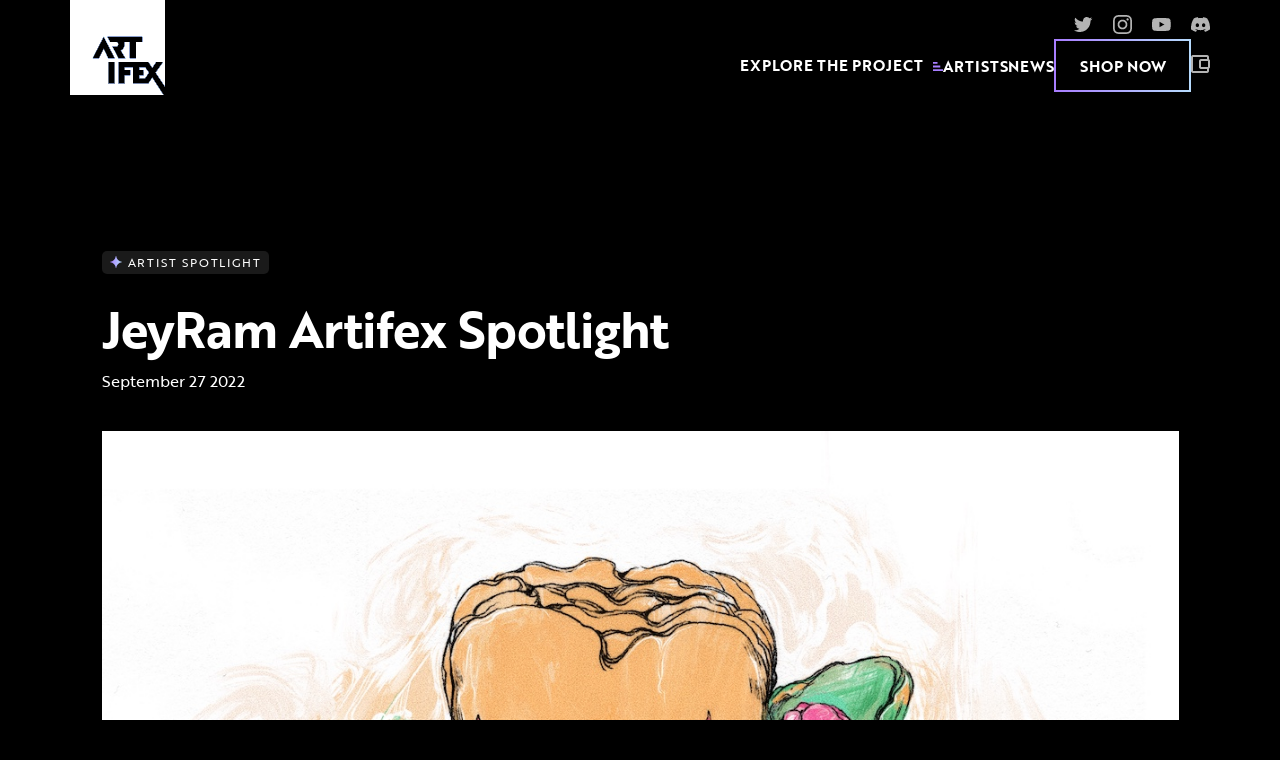

--- FILE ---
content_type: text/html; charset=utf-8
request_url: https://artifex.art/news/jeyram-artifex-spotlight-2
body_size: 10256
content:
<!DOCTYPE html><html lang="en"><head><meta charSet="utf-8"/><meta name="viewport" content="width=device-width"/><link rel="apple-touch-icon" sizes="180x180" href="/favicon/apple-touch-icon.png"/><link rel="icon" type="image/png" sizes="32x32" href="/favicon/favicon-32x32.png"/><link rel="icon" type="image/png" sizes="16x16" href="/favicon/favicon-16x16.png"/><link rel="manifest" href="/favicon/site.webmanifest"/><link rel="mask-icon" href="/favicon/safari-pinned-tab.svg" color="#000000"/><link rel="shortcut icon" href="/favicon/favicon.ico"/><meta name="msapplication-TileColor" content="#000000"/><meta name="msapplication-config" content="/favicon/browserconfig.xml"/><meta name="theme-color" content="#000"/><link rel="alternate" type="application/rss+xml" href="/feed.xml"/><meta name="description" content="The Artifex Project presents original artwork and 3D sculpture NFTs immortalizing top digital artists."/><meta property="og:image" content="https://artifex.art/og-img.jpg"/><title>JeyRam Artifex Spotlight — The Artifex Project</title><meta property="og:image" content="https://artifex-project.storage.googleapis.com/2022/09/28160113/Aadrika.jpg"/><meta name="next-head-count" content="16"/><link rel="preconnect" href="https://use.typekit.net" crossorigin /><link rel="preload" href="/_next/static/css/fd8dd6147fa45238.css" as="style"/><link rel="stylesheet" href="/_next/static/css/fd8dd6147fa45238.css" data-n-g=""/><link rel="preload" href="/_next/static/css/2d13d85c7cac0366.css" as="style"/><link rel="stylesheet" href="/_next/static/css/2d13d85c7cac0366.css" data-n-p=""/><noscript data-n-css=""></noscript><script defer="" nomodule="" src="/_next/static/chunks/polyfills-c67a75d1b6f99dc8.js"></script><script src="/_next/static/chunks/webpack-5761f3a204ffdf4a.js" defer=""></script><script src="/_next/static/chunks/framework-d5719ebbbcec5741.js" defer=""></script><script src="/_next/static/chunks/main-3997a702c3d35829.js" defer=""></script><script src="/_next/static/chunks/pages/_app-780f0cb95699d0c0.js" defer=""></script><script src="/_next/static/chunks/141-64bb7c0accb79188.js" defer=""></script><script src="/_next/static/chunks/pages/news/%5Bslug%5D-3129c0ee5eba1907.js" defer=""></script><script src="/_next/static/3h9b2Tgl0TMEUYa4sJ0ED/_buildManifest.js" defer=""></script><script src="/_next/static/3h9b2Tgl0TMEUYa4sJ0ED/_ssgManifest.js" defer=""></script><style data-href="https://use.typekit.net/znt0car.css">@import url("https://p.typekit.net/p.css?s=1&k=znt0car&ht=tk&f=35365.35366.35369.35370.35371.35372&a=85470481&app=typekit&e=css");@font-face{font-family:"brother-1816";src:url("https://use.typekit.net/af/1cd062/00000000000000003b9b32e0/27/l?primer=7cdcb44be4a7db8877ffa5c0007b8dd865b3bbc383831fe2ea177f62257a9191&fvd=i4&v=3") format("woff2"),url("https://use.typekit.net/af/1cd062/00000000000000003b9b32e0/27/d?primer=7cdcb44be4a7db8877ffa5c0007b8dd865b3bbc383831fe2ea177f62257a9191&fvd=i4&v=3") format("woff"),url("https://use.typekit.net/af/1cd062/00000000000000003b9b32e0/27/a?primer=7cdcb44be4a7db8877ffa5c0007b8dd865b3bbc383831fe2ea177f62257a9191&fvd=i4&v=3") format("opentype");font-display:auto;font-style:italic;font-weight:400;font-stretch:normal}@font-face{font-family:"brother-1816";src:url("https://use.typekit.net/af/69907d/00000000000000003b9b32e1/27/l?primer=7cdcb44be4a7db8877ffa5c0007b8dd865b3bbc383831fe2ea177f62257a9191&fvd=n4&v=3") format("woff2"),url("https://use.typekit.net/af/69907d/00000000000000003b9b32e1/27/d?primer=7cdcb44be4a7db8877ffa5c0007b8dd865b3bbc383831fe2ea177f62257a9191&fvd=n4&v=3") format("woff"),url("https://use.typekit.net/af/69907d/00000000000000003b9b32e1/27/a?primer=7cdcb44be4a7db8877ffa5c0007b8dd865b3bbc383831fe2ea177f62257a9191&fvd=n4&v=3") format("opentype");font-display:auto;font-style:normal;font-weight:400;font-stretch:normal}@font-face{font-family:"brother-1816";src:url("https://use.typekit.net/af/265864/00000000000000003b9b32e4/27/l?primer=7cdcb44be4a7db8877ffa5c0007b8dd865b3bbc383831fe2ea177f62257a9191&fvd=i7&v=3") format("woff2"),url("https://use.typekit.net/af/265864/00000000000000003b9b32e4/27/d?primer=7cdcb44be4a7db8877ffa5c0007b8dd865b3bbc383831fe2ea177f62257a9191&fvd=i7&v=3") format("woff"),url("https://use.typekit.net/af/265864/00000000000000003b9b32e4/27/a?primer=7cdcb44be4a7db8877ffa5c0007b8dd865b3bbc383831fe2ea177f62257a9191&fvd=i7&v=3") format("opentype");font-display:auto;font-style:italic;font-weight:700;font-stretch:normal}@font-face{font-family:"brother-1816";src:url("https://use.typekit.net/af/5d27c7/00000000000000003b9b32e5/27/l?primer=7cdcb44be4a7db8877ffa5c0007b8dd865b3bbc383831fe2ea177f62257a9191&fvd=n7&v=3") format("woff2"),url("https://use.typekit.net/af/5d27c7/00000000000000003b9b32e5/27/d?primer=7cdcb44be4a7db8877ffa5c0007b8dd865b3bbc383831fe2ea177f62257a9191&fvd=n7&v=3") format("woff"),url("https://use.typekit.net/af/5d27c7/00000000000000003b9b32e5/27/a?primer=7cdcb44be4a7db8877ffa5c0007b8dd865b3bbc383831fe2ea177f62257a9191&fvd=n7&v=3") format("opentype");font-display:auto;font-style:normal;font-weight:700;font-stretch:normal}@font-face{font-family:"brother-1816";src:url("https://use.typekit.net/af/358303/00000000000000003b9b32e7/27/l?primer=7cdcb44be4a7db8877ffa5c0007b8dd865b3bbc383831fe2ea177f62257a9191&fvd=i8&v=3") format("woff2"),url("https://use.typekit.net/af/358303/00000000000000003b9b32e7/27/d?primer=7cdcb44be4a7db8877ffa5c0007b8dd865b3bbc383831fe2ea177f62257a9191&fvd=i8&v=3") format("woff"),url("https://use.typekit.net/af/358303/00000000000000003b9b32e7/27/a?primer=7cdcb44be4a7db8877ffa5c0007b8dd865b3bbc383831fe2ea177f62257a9191&fvd=i8&v=3") format("opentype");font-display:auto;font-style:italic;font-weight:800;font-stretch:normal}@font-face{font-family:"brother-1816";src:url("https://use.typekit.net/af/0e2446/00000000000000003b9b32e6/27/l?primer=7cdcb44be4a7db8877ffa5c0007b8dd865b3bbc383831fe2ea177f62257a9191&fvd=n8&v=3") format("woff2"),url("https://use.typekit.net/af/0e2446/00000000000000003b9b32e6/27/d?primer=7cdcb44be4a7db8877ffa5c0007b8dd865b3bbc383831fe2ea177f62257a9191&fvd=n8&v=3") format("woff"),url("https://use.typekit.net/af/0e2446/00000000000000003b9b32e6/27/a?primer=7cdcb44be4a7db8877ffa5c0007b8dd865b3bbc383831fe2ea177f62257a9191&fvd=n8&v=3") format("opentype");font-display:auto;font-style:normal;font-weight:800;font-stretch:normal}.tk-brother-1816{font-family:"brother-1816",sans-serif}</style></head><body><div id="__next"><style>
    #nprogress {
      pointer-events: none;
    }
    #nprogress .bar {
      background: #fff;
      position: fixed;
      z-index: 9999;
      top: 0;
      left: 0;
      width: 100%;
      height: 3px;
    }
    #nprogress .peg {
      display: block;
      position: absolute;
      right: 0px;
      width: 100px;
      height: 100%;
      box-shadow: 0 0 10px #fff, 0 0 5px #fff;
      opacity: 1;
      -webkit-transform: rotate(3deg) translate(0px, -4px);
      -ms-transform: rotate(3deg) translate(0px, -4px);
      transform: rotate(3deg) translate(0px, -4px);
    }
    #nprogress .spinner {
      display: block;
      position: fixed;
      z-index: 1031;
      top: 15px;
      right: 15px;
    }
    #nprogress .spinner-icon {
      width: 18px;
      height: 18px;
      box-sizing: border-box;
      border: solid 2px transparent;
      border-top-color: #fff;
      border-left-color: #fff;
      border-radius: 50%;
      -webkit-animation: nprogresss-spinner 400ms linear infinite;
      animation: nprogress-spinner 400ms linear infinite;
    }
    .nprogress-custom-parent {
      overflow: hidden;
      position: relative;
    }
    .nprogress-custom-parent #nprogress .spinner,
    .nprogress-custom-parent #nprogress .bar {
      position: absolute;
    }
    @-webkit-keyframes nprogress-spinner {
      0% {
        -webkit-transform: rotate(0deg);
      }
      100% {
        -webkit-transform: rotate(360deg);
      }
    }
    @keyframes nprogress-spinner {
      0% {
        transform: rotate(0deg);
      }
      100% {
        transform: rotate(360deg);
      }
    }
  </style><header class="Header_header__RW35m main-header"><div class="container "><div class="Header_inner__QDxmS"><a class="Header_logoLink__SzLPH" href="/"><h1 class="is-sr-only">The Artifex Project</h1><div class="Header_logoWrapper__P7Fnh"><div class="Logo_logoWrapper__yc3x2"><svg aria-hidden="true" viewBox="0 0 139 139" fill="none" xmlns="http://www.w3.org/2000/svg" class="Logo_channelSplit__yIIg_ Logo_channelSplitRed__jOfFP Logo_logo__GvmSc undefined"><path d="m120.428 113.481-5.777 8.702H92.277v-23.91H80.066v4.24h8.043v7.532h-8.043v12.138h-9.213V90.595H114.65l5.704 8.701 5.776-8.701h10.237l-11.114 15.721L139 126.862V0H0v139h136.88l-16.452-25.519ZM65.588 53.67h40.07v7.75h-9.14v23.91h-9.213V61.42h-7.897c.292 1.024.438 2.12.438 3.364 0 4.46-2.12 7.531-5.557 9.14l6.873 11.333h-10.31l-8.774-17.11h4.972c1.829 0 3.51-.804 3.51-3.363 0-2.486-1.681-3.364-3.51-3.364h-8.408l-3.949-7.75h10.895Zm-.073 68.586H56.01V90.668h9.505v31.588ZM56.01 85.33l-6.727-14.039-6.8 14.04h-9.506l16.306-31.588L65.588 85.33H56.01Z" fill="#fff"></path><path d="M101.416 114.505h8.409l5.776-8.189-5.703-7.97h-8.482v4.241h6.288l.073 7.458h-6.361v4.46Z" fill="#fff"></path></svg><svg aria-hidden="true" viewBox="0 0 139 139" fill="none" xmlns="http://www.w3.org/2000/svg" class="Logo_channelSplit__yIIg_ Logo_channelSplitGreen__Tg9iB Logo_logo__GvmSc undefined"><path d="m120.428 113.481-5.777 8.702H92.277v-23.91H80.066v4.24h8.043v7.532h-8.043v12.138h-9.213V90.595H114.65l5.704 8.701 5.776-8.701h10.237l-11.114 15.721L139 126.862V0H0v139h136.88l-16.452-25.519ZM65.588 53.67h40.07v7.75h-9.14v23.91h-9.213V61.42h-7.897c.292 1.024.438 2.12.438 3.364 0 4.46-2.12 7.531-5.557 9.14l6.873 11.333h-10.31l-8.774-17.11h4.972c1.829 0 3.51-.804 3.51-3.363 0-2.486-1.681-3.364-3.51-3.364h-8.408l-3.949-7.75h10.895Zm-.073 68.586H56.01V90.668h9.505v31.588ZM56.01 85.33l-6.727-14.039-6.8 14.04h-9.506l16.306-31.588L65.588 85.33H56.01Z" fill="#fff"></path><path d="M101.416 114.505h8.409l5.776-8.189-5.703-7.97h-8.482v4.241h6.288l.073 7.458h-6.361v4.46Z" fill="#fff"></path></svg><svg aria-hidden="true" viewBox="0 0 139 139" fill="none" xmlns="http://www.w3.org/2000/svg" class="Logo_channelSplit__yIIg_ Logo_channelSplitBlue__jUGLZ Logo_logo__GvmSc undefined"><path d="m120.428 113.481-5.777 8.702H92.277v-23.91H80.066v4.24h8.043v7.532h-8.043v12.138h-9.213V90.595H114.65l5.704 8.701 5.776-8.701h10.237l-11.114 15.721L139 126.862V0H0v139h136.88l-16.452-25.519ZM65.588 53.67h40.07v7.75h-9.14v23.91h-9.213V61.42h-7.897c.292 1.024.438 2.12.438 3.364 0 4.46-2.12 7.531-5.557 9.14l6.873 11.333h-10.31l-8.774-17.11h4.972c1.829 0 3.51-.804 3.51-3.363 0-2.486-1.681-3.364-3.51-3.364h-8.408l-3.949-7.75h10.895Zm-.073 68.586H56.01V90.668h9.505v31.588ZM56.01 85.33l-6.727-14.039-6.8 14.04h-9.506l16.306-31.588L65.588 85.33H56.01Z" fill="#fff"></path><path d="M101.416 114.505h8.409l5.776-8.189-5.703-7.97h-8.482v4.241h6.288l.073 7.458h-6.361v4.46Z" fill="#fff"></path></svg><svg aria-hidden="true" viewBox="0 0 139 139" fill="none" xmlns="http://www.w3.org/2000/svg" class="Logo_channelSplitOriginal__DvkfD Logo_logo__GvmSc undefined"><path d="m120.428 113.481-5.777 8.702H92.277v-23.91H80.066v4.24h8.043v7.532h-8.043v12.138h-9.213V90.595H114.65l5.704 8.701 5.776-8.701h10.237l-11.114 15.721L139 126.862V0H0v139h136.88l-16.452-25.519ZM65.588 53.67h40.07v7.75h-9.14v23.91h-9.213V61.42h-7.897c.292 1.024.438 2.12.438 3.364 0 4.46-2.12 7.531-5.557 9.14l6.873 11.333h-10.31l-8.774-17.11h4.972c1.829 0 3.51-.804 3.51-3.363 0-2.486-1.681-3.364-3.51-3.364h-8.408l-3.949-7.75h10.895Zm-.073 68.586H56.01V90.668h9.505v31.588ZM56.01 85.33l-6.727-14.039-6.8 14.04h-9.506l16.306-31.588L65.588 85.33H56.01Z" fill="#fff"></path><path d="M101.416 114.505h8.409l5.776-8.189-5.703-7.97h-8.482v4.241h6.288l.073 7.458h-6.361v4.46Z" fill="#fff"></path></svg></div></div></a><div class="Header_desktopMenuWrapper__O2_gh"><ul class="SocialIcons_socialIconList__LL2Lf Header_socialLinks__EYb_b"><li><a href="https://twitter.com/artifex_project" target="_blank"><svg aria-hidden="true" viewBox="0 0 28 22" fill="none" xmlns="http://www.w3.org/2000/svg" class=""><path d="M24.274 5.5c.035.141.053.37.053.688 0 1.868-.353 3.737-1.058 5.605a17.746 17.746 0 0 1-3.014 5.077c-1.27 1.516-2.927 2.75-4.971 3.702-2.045.952-4.302 1.428-6.77 1.428-3.102 0-5.94-.828-8.514-2.486.388.036.829.053 1.322.053 2.574 0 4.883-.793 6.928-2.38-1.234 0-2.327-.352-3.279-1.057a5.736 5.736 0 0 1-1.904-2.75c.353.035.688.053 1.005.053.494 0 .987-.053 1.48-.159a5.393 5.393 0 0 1-2.273-1.058 5.88 5.88 0 0 1-1.587-1.903 5.482 5.482 0 0 1-.581-2.486V7.72a5.228 5.228 0 0 0 2.485.74C1.94 7.334 1.111 5.783 1.111 3.809c0-.987.264-1.922.793-2.803A15.396 15.396 0 0 0 6.928 5.13a15.562 15.562 0 0 0 6.399 1.692 7.71 7.71 0 0 1-.106-1.27c0-1.515.529-2.82 1.587-3.913C15.9.546 17.205 0 18.72 0c1.622 0 2.98.582 4.072 1.745 1.27-.247 2.45-.687 3.544-1.322-.424 1.305-1.234 2.327-2.433 3.067a11.929 11.929 0 0 0 3.173-.899A12.205 12.205 0 0 1 24.274 5.5Z" fill="currentColor"></path></svg><span class="is-sr-only">View on <!-- -->twitter</span></a></li><li><a href="https://www.instagram.com/artifex_project/" target="_blank"><svg aria-hidden="true" viewBox="0 0 22 22" fill="none" xmlns="http://www.w3.org/2000/svg" class=""><path d="M6.973 7.022C8.086 5.91 9.43 5.352 11 5.352c1.571 0 2.897.557 3.978 1.67 1.113 1.08 1.67 2.407 1.67 3.978 0 1.571-.557 2.914-1.67 4.027-1.08 1.08-2.407 1.62-3.978 1.62-1.571 0-2.914-.54-4.027-1.62-1.08-1.113-1.62-2.456-1.62-4.027 0-1.571.54-2.897 1.62-3.978Zm1.424 6.58c.72.72 1.588 1.081 2.603 1.081 1.015 0 1.882-.36 2.603-1.08A3.548 3.548 0 0 0 14.683 11c0-1.015-.36-1.882-1.08-2.603A3.548 3.548 0 0 0 11 7.317c-1.015 0-1.882.36-2.603 1.08A3.548 3.548 0 0 0 7.317 11c0 1.015.36 1.882 1.08 2.603Zm9.38-9.379c.262.23.393.524.393.884s-.131.671-.393.933c-.23.262-.524.393-.884.393s-.671-.13-.933-.393a1.275 1.275 0 0 1-.393-.933c0-.36.13-.655.393-.884.262-.262.573-.393.933-.393.36 0 .655.131.884.393Zm4.174 2.26C21.984 7.365 22 8.871 22 11c0 2.128-.016 3.634-.05 4.518-.097 1.997-.703 3.552-1.816 4.665-1.08 1.08-2.62 1.653-4.616 1.719-.884.065-2.39.098-4.518.098-2.128 0-3.634-.033-4.518-.098-1.997-.098-3.536-.688-4.616-1.768a4.738 4.738 0 0 1-1.031-1.375 8.062 8.062 0 0 1-.59-1.522 8.85 8.85 0 0 1-.147-1.72C.033 14.635 0 13.129 0 11c0-2.128.033-3.65.098-4.567.098-1.964.688-3.487 1.768-4.567C2.946.753 4.486.147 6.482.05 7.366.016 8.872 0 11 0c2.128 0 3.634.016 4.518.05 1.997.097 3.536.703 4.616 1.816 1.113 1.08 1.719 2.62 1.817 4.616Zm-2.357 11c.098-.263.18-.59.245-.983.066-.426.115-.917.148-1.473.032-.59.049-1.064.049-1.424V8.397c0-.36-.017-.818-.05-1.375a13.88 13.88 0 0 0-.147-1.473 5.324 5.324 0 0 0-.245-1.031c-.393-1.015-1.097-1.719-2.112-2.112a5.32 5.32 0 0 0-1.031-.245 13.899 13.899 0 0 0-1.473-.148 24.267 24.267 0 0 0-1.375-.049H8.397c-.36 0-.835.017-1.424.05-.556.032-1.047.081-1.473.147-.393.065-.72.147-.982.245-1.015.393-1.719 1.097-2.112 2.112-.098.262-.18.606-.245 1.031-.066.393-.115.884-.148 1.473-.032.557-.049 1.015-.049 1.375v5.893c.033.491.066.917.099 1.277a13.024 13.024 0 0 0 .343 1.915c.426 1.015 1.13 1.719 2.112 2.112.262.098.59.18.982.245.426.066.917.115 1.473.148.59.032 1.048.049 1.375.049h5.255c.36 0 .818-.017 1.375-.05a13.88 13.88 0 0 0 1.473-.147c.425-.065.77-.147 1.031-.245 1.015-.426 1.719-1.13 2.112-2.112Z" fill="currentColor"></path></svg><span class="is-sr-only">View on <!-- -->instagram</span></a></li><li><a href="https://www.youtube.com/channel/UC6yu6W1rcgJfwudq0V65OuA" target="_blank"><svg aria-hidden="true" viewBox="0 0 31 22" fill="none" xmlns="http://www.w3.org/2000/svg" class=""><path fill-rule="evenodd" clip-rule="evenodd" d="M27.252 21.343a3.914 3.914 0 0 0 2.713-2.785C30.61 16.11 30.61 11 30.61 11s0-5.11-.626-7.558c-.366-1.366-1.392-2.43-2.713-2.786C24.87 0 15.304 0 15.304 0S5.74 0 3.357.656A3.914 3.914 0 0 0 .643 3.442C0 5.89 0 11 0 11s0 5.11.626 7.558c.365 1.366 1.391 2.43 2.713 2.785C5.74 22 15.304 22 15.304 22s9.566 0 11.948-.657ZM20.174 11l-8-4.649v9.297l8-4.648Z" fill="currentColor"></path></svg><span class="is-sr-only">View on <!-- -->youtube</span></a></li><li><a href="https://discord.gg/h3NVAJ2KyC" target="_blank"><svg aria-hidden="true" viewBox="0 0 71 55" fill="none" xmlns="http://www.w3.org/2000/svg" class=""><path d="M60.105 4.898A58.55 58.55 0 0 0 45.653.415a.22.22 0 0 0-.233.11 40.784 40.784 0 0 0-1.8 3.697c-5.456-.817-10.886-.817-16.23 0-.485-1.164-1.201-2.587-1.828-3.697a.228.228 0 0 0-.233-.11 58.386 58.386 0 0 0-14.451 4.483.207.207 0 0 0-.095.082C1.578 18.73-.944 32.144.293 45.39a.244.244 0 0 0 .093.167c6.073 4.46 11.955 7.167 17.729 8.962a.23.23 0 0 0 .249-.082 42.08 42.08 0 0 0 3.627-5.9.225.225 0 0 0-.123-.312 38.772 38.772 0 0 1-5.539-2.64.228.228 0 0 1-.022-.378c.372-.279.744-.569 1.1-.862a.22.22 0 0 1 .23-.03c11.619 5.304 24.198 5.304 35.68 0a.219.219 0 0 1 .233.027c.356.293.728.586 1.103.865a.228.228 0 0 1-.02.378 36.384 36.384 0 0 1-5.54 2.637.227.227 0 0 0-.121.315 47.249 47.249 0 0 0 3.624 5.897.225.225 0 0 0 .249.084c5.801-1.794 11.684-4.502 17.757-8.961a.228.228 0 0 0 .092-.164c1.48-15.315-2.48-28.618-10.497-40.412a.18.18 0 0 0-.093-.084Zm-36.38 32.427c-3.497 0-6.38-3.211-6.38-7.156 0-3.944 2.827-7.156 6.38-7.156 3.583 0 6.438 3.24 6.382 7.156 0 3.945-2.827 7.156-6.381 7.156Zm23.593 0c-3.498 0-6.38-3.211-6.38-7.156 0-3.944 2.826-7.156 6.38-7.156 3.582 0 6.437 3.24 6.38 7.156 0 3.945-2.798 7.156-6.38 7.156Z" fill="currentColor"></path></svg><span class="is-sr-only">View on <!-- -->discord</span></a></li></ul><nav class="Header_desktopMenu__cxzYL"><div class="Header_popover__dhzfF" data-headlessui-state=""><button class="Header_exploreBtn__N8B_F Header_popoverBtn__YT_Ix Header_pageLink__Pb8H3" type="button" aria-expanded="false" data-headlessui-state="">Explore the Project<svg aria-hidden="true" viewBox="0 0 11 10" fill="none" xmlns="http://www.w3.org/2000/svg" class="Header_popoverBtnIcon__KvPbg"><path d="M11 8H0v2h11V8ZM8 4H0v2h8V4ZM5 0H0v2h5V0Z" fill="currentColor"></path></svg></button></div><div hidden="" style="position:fixed;top:1px;left:1px;width:1px;height:0;padding:0;margin:-1px;overflow:hidden;clip:rect(0, 0, 0, 0);white-space:nowrap;border-width:0;display:none"></div><a class="Header_pageLink__Pb8H3" href="/artists">Artists</a><a class="Header_pageLink__Pb8H3" href="/news">News</a><a class="Button_button__C3lOm Button_gradient__1YAdL  Button_small__a_jFk  Button_bgBlack__tkL_G Header_marketplaceBtn__fzJqB" href="/marketplace"><span class="Button_content__ec3YU"><div class="Button_text__RyyXa">Shop now</div><span aria-hidden="true" class="Button_maskEffect__x_QyL">Shop now</span></span></a><button class="Header_button__u2gEk ConnectWallet_button__8U7YO ConnectWallet_notConnected__iEEcL"><span class="is-sr-only">Connect Wallet</span><svg aria-hidden="true" viewBox="0 0 19 18" fill="none" xmlns="http://www.w3.org/2000/svg" class="ConnectWallet_walletIcon__5lyEO"><path d="M18 4.3V2c0-1.1-.9-2-2-2H2C.9 0 0 .9 0 2v14c0 1.1.9 2 2 2h14c1.1 0 2-.9 2-2v-2.3c.6-.4 1-1 1-1.7V6c0-.7-.4-1.4-1-1.7ZM17 6v6h-7V6h7ZM2 16V2h14v2h-6c-1.1 0-2 .9-2 2v6c0 1.1.9 2 2 2h6v2H2Z" fill="currentColor"></path></svg></button></nav></div><button class="Header_mobileMenuBtn__Jz5MR" id="headlessui-menu-button-:R1t6:" type="button" aria-haspopup="menu" aria-expanded="false" data-headlessui-state=""><span class="is-sr-only">Menu</span><svg width="30" height="10" viewBox="0 0 30 10" fill="none" xmlns="http://www.w3.org/2000/svg"><line y1="8.36841" x2="30" y2="8.36841" stroke="white" stroke-width="2"></line><line y1="1" x2="30" y2="1" stroke="white" stroke-width="2"></line></svg></button></div></div></header><div><main class="Layout_pageContent__kGQxq undefined"><div class="container _slug__newsContainer__DhGIi"><article><span class="_slug__tag__eT8ib h9"><svg width="12" height="12" fill="none" xmlns="http://www.w3.org/2000/svg" class="_slug__starIcon__YO2Js"><g clip-path="url(#spotlight-star_svg__a)"><path fill-rule="evenodd" clip-rule="evenodd" d="M5.994 0h-.01c-.069 0-.114.056-.125.124C5.238 3.296 3.477 5.306.124 5.86A.131.131 0 0 0 0 5.972v.045c.011.079.068.113.124.124 3.353.553 5.114 2.563 5.735 5.735 0 .068.056.124.124.124h.023c.067 0 .124-.056.135-.124.621-3.172 2.382-5.182 5.735-5.735A.131.131 0 0 0 12 6.028v-.045c-.011-.079-.068-.113-.124-.124C8.523 5.306 6.762 3.296 6.14.124A.125.125 0 0 0 6.017 0h-.023Z" fill="url(#spotlight-star_svg__b)"></path></g><defs><linearGradient id="spotlight-star_svg__b" x1="0" y1="6" x2="12" y2="6" gradientUnits="userSpaceOnUse"><stop stop-color="#A87EFF"></stop><stop offset="1" stop-color="#B6DCFC"></stop></linearGradient><clipPath id="spotlight-star_svg__a"><path fill="#fff" d="M0 0h12v12H0z"></path></clipPath></defs></svg>Artist Spotlight</span><h1 class="h3 _slug__postTitle__pMJww">JeyRam Artifex Spotlight</h1><span class="_slug__date__QwOgY">September 27 2022</span><div class="_slug__featuredImage__O8dtJ "><img src="https://artifex-project.storage.googleapis.com/2022/09/28160113/Aadrika.jpg" alt=""/></div><div class="_slug__postContent__ao_dl">
<p><a href="https://artifex.art/spotlight/aadrika/" data-type="URL" data-id="https://artifex.art/spotlight/aadrika/"><strong>Aadrika</strong><br>Artifex Spotlights 1/1 artwork by JeyRam<br>Reserve: 0.35 ETH</a></p>



<p>JeyRam believes art is a tool for self discovery and exploration. His beautiful works invites us to explore the inner realm, to self reflect on assumed personality traits and identity. His Artifex Spotlights piece is a deeply personal work that calls on his ultimate artistic muse, nature.</p>



<figure class="wp-block-image"><img decoding="async" src="https://lh3.googleusercontent.com/C4dzrwyRE0Na0nXlqKDs_-npF6IYefD-4NmV6-1IHhtOprzfkP2yRnmi-5BhYQxYhC1cYbZqGzuc7Hp_MVWYQA0GeEpQNuy5sLeqbKmSPrq--X2f5yr8zkuO0veSkQCl8con9aFTJs4nLbv77ZBlBiY4gb3mcZRfXMCdkrcy9bDC2Td9uv4fw-6rIw" alt=""/></figure>



<p><em>Forest Bathing (Edition of 50)</em></p>



<p><strong>Airdropped Spotlight Editions</strong></p>



<p>In line with Artifex Project tradition, JeyRam created Aadrika and the limited edition airdropped in June, Forest Bathing, as related artworks.&nbsp;</p>



<p>Forest Bathing was airdropped to several collectors as follows:</p>



<ul><li>25 editions – JeyRam collector community</li><li>25 editions <s>–</s> Artifex community<ul><li>16 editions – Collectors holding the full set of Artifex 3D NFTs</li><li>5 editions – Random airdrops to lucky Artifex holders</li><li>Remaining editions retained for Artifex vault and future giveaways</li></ul></li></ul>



<figure class="wp-block-image"><img decoding="async" src="https://lh3.googleusercontent.com/VCB1WYl4lhi1SsDM3zNxA63DAE4spExM37d7k1wrYrjNgUt7Xihjrn4d8yLEof-MvNfiM99PFvfVQ6dYYc91hPmE8lQ4LSTQ4GTndKypheoSL0CNrr5h__XHBpgVJ5oqnn2ViOEXxlH7VSW3PnNlHezgDU_yYCIunpq9n1TYE5NsYTqNkYVT1j2sYQ" alt=""/></figure>



<p><em>Akazha (Monk)</em></p>



<p><strong>Ancient Spirits</strong></p>



<p>JeyRam’s NFT collection, <a href="http://www.jeyram.xyz">Ancient Spirits</a>, is a vast and multi-layered universe, the progression of which continues to be revealed. JeyRam devised a system of character evolution which introduces different skills for self-improvement. The evolution process allows collectors to contribute to the dynamic lifespan of the artwork.</p>



<figure class="wp-block-image"><img decoding="async" src="https://lh3.googleusercontent.com/AEByjRdFSUFtvnmb5L2XFgbE5kLZGS_MR6xQmrve4Bz-WiDX-iIJDG0mr1YFDhZRgxkwCF_KRNvcMPRaDnjd5157Pk9R78UsYbIJ98-d3K2k4q2e1aPxu7xI5IyzCjeeQajHimeZXw3VIiD6TPT0cPst3rujlIyd_YEbBII-untStv3234V5vvSajg" alt=""/></figure>



<p><strong>About the Artist, JeyRam</strong></p>



<p>Born and raised as a young child in Norway before relocating to his current homebase in Canada, JeyRam attributes his inspiration to his childhood days of outdoor exploration. His organic aesthetic exudes how much he is influenced by the natural environment.&nbsp;</p>



<figure class="wp-block-image"><img decoding="async" src="https://lh6.googleusercontent.com/pbYstd0HQciiU3lTYCsbi_dSL4_olxt_CTBU8Ql9e4WmQ9EMQMMmWl7XQvKNuzMQuxBJl3KaDzrNZxbiPnj5M5Di8LFlM_GgDuuKXFvqn2vyXa5yxaRJa7xgeKjjNNLj6Pa-makGY5V9WFrdm55lh3aoFfYarYy5WsnT_rjMaN0EVKP0UHH-kpvIxQ" alt=""/></figure>



<p><em>Shadow&nbsp;</em></p>



<p>JeyRam has always been an artist, in fact, he feels there is no other path he could have taken. However, he confesses he was about to quit art altogether before he found NFTs! We are thankful he has continued to create and we are so excited to spotlight JeyRam, a dear friend and a big part of the Artifex family!</p>



<p>JeyRam&#8217;s Artifex Spotlight piece, <strong>Aadrika</strong>, will be available at a reserve of 0.35 ETH <a href="https://artifex.art/spotlight/aadrika/" data-type="URL" data-id="https://artifex.art/spotlight/aadrika/">here</a>.</p>



<p><strong>NFT Origin Stories: JeyRam #65</strong></p>



<figure class="wp-block-embed is-type-video is-provider-youtube wp-block-embed-youtube wp-embed-aspect-16-9 wp-has-aspect-ratio"><div class="wp-block-embed__wrapper">
<iframe loading="lazy" title="JeyRam | NFT Origin Stories #65" width="500" height="281" src="https://www.youtube.com/embed/EOqS1qH9qao?feature=oembed" frameborder="0" allow="accelerometer; autoplay; clipboard-write; encrypted-media; gyroscope; picture-in-picture; web-share" referrerpolicy="strict-origin-when-cross-origin" allowfullscreen></iframe>
</div></figure>



<p><strong>Follow the Artist</strong></p>



<p><a href="http://jeyram.xyz">Explore the Art: Ancient Spirits</a><br><a href="https://twitter.com/jeyramm">JeyRam on Twitter</a><br><a href="https://www.instagram.com/jeyramm">JeyRam on Instagram</a></p>



<p><em>Artifex Spotlights: an evolving, artist-curated collection highlighting diverse digital creators.&nbsp;</em></p>



<figure class="wp-block-image"><img decoding="async" src="https://lh4.googleusercontent.com/8INSgIKpdx4RrnamqUlFt5EKNUh5idrC86ayP7soFEpbg4DtpBsOSHPt7offVTSvzSDi-j2liwYQIBxl53IkHhsNXgE3JkYmRHvKySFGZGAcHXVpoiTaXEpQYuxDdW1vF5xJ-m4ZJ71pHR4sH6dwFpp5JxgbqZMjAc5ujU4pYsnGslyGpPbpyEvbdQ" alt=""/></figure>
</div><div class="_slug__returnLinkWrapper__B_Epv"><a class="_slug__returnLink__otqUa" href="/news"><svg aria-hidden="true" viewBox="0 0 33 33" fill="none" xmlns="http://www.w3.org/2000/svg"><path d="M33 14.46v4.08H7.91l11.494 11.556L16.5 33 0 16.5 16.5 0l2.966 2.843L7.91 14.46H33Z" fill="currentColor"></path></svg> Back to News</a></div></article></div></main><footer><div class="container "><div class="Footer_footer__GLL0J"><span>© Artifex <!-- -->2024</span><div class="Footer_leftFooter__Esvn2"><nav><ul class="Footer_footerNavList__wWMQt"><li><span>Explore the Project</span><ul><a href="/experience-the-art">Experience the Art</a><a href="/about">About the Project</a><a href="/press">Press</a><a href="/team">Team</a><a href="/faq">FAQ</a></ul></li><li><a href="/artists">Artists</a></li><li><a href="/news">News</a></li><li><a href="/marketplace">Shop the Collection</a></li></ul></nav><ul class="SocialIcons_socialIconList__LL2Lf Footer_socialLinks__q54nG"><li><a href="https://twitter.com/artifex_project" target="_blank"><svg aria-hidden="true" viewBox="0 0 28 22" fill="none" xmlns="http://www.w3.org/2000/svg" class=""><path d="M24.274 5.5c.035.141.053.37.053.688 0 1.868-.353 3.737-1.058 5.605a17.746 17.746 0 0 1-3.014 5.077c-1.27 1.516-2.927 2.75-4.971 3.702-2.045.952-4.302 1.428-6.77 1.428-3.102 0-5.94-.828-8.514-2.486.388.036.829.053 1.322.053 2.574 0 4.883-.793 6.928-2.38-1.234 0-2.327-.352-3.279-1.057a5.736 5.736 0 0 1-1.904-2.75c.353.035.688.053 1.005.053.494 0 .987-.053 1.48-.159a5.393 5.393 0 0 1-2.273-1.058 5.88 5.88 0 0 1-1.587-1.903 5.482 5.482 0 0 1-.581-2.486V7.72a5.228 5.228 0 0 0 2.485.74C1.94 7.334 1.111 5.783 1.111 3.809c0-.987.264-1.922.793-2.803A15.396 15.396 0 0 0 6.928 5.13a15.562 15.562 0 0 0 6.399 1.692 7.71 7.71 0 0 1-.106-1.27c0-1.515.529-2.82 1.587-3.913C15.9.546 17.205 0 18.72 0c1.622 0 2.98.582 4.072 1.745 1.27-.247 2.45-.687 3.544-1.322-.424 1.305-1.234 2.327-2.433 3.067a11.929 11.929 0 0 0 3.173-.899A12.205 12.205 0 0 1 24.274 5.5Z" fill="currentColor"></path></svg><span class="is-sr-only">View on <!-- -->twitter</span></a></li><li><a href="https://www.instagram.com/artifex_project/" target="_blank"><svg aria-hidden="true" viewBox="0 0 22 22" fill="none" xmlns="http://www.w3.org/2000/svg" class=""><path d="M6.973 7.022C8.086 5.91 9.43 5.352 11 5.352c1.571 0 2.897.557 3.978 1.67 1.113 1.08 1.67 2.407 1.67 3.978 0 1.571-.557 2.914-1.67 4.027-1.08 1.08-2.407 1.62-3.978 1.62-1.571 0-2.914-.54-4.027-1.62-1.08-1.113-1.62-2.456-1.62-4.027 0-1.571.54-2.897 1.62-3.978Zm1.424 6.58c.72.72 1.588 1.081 2.603 1.081 1.015 0 1.882-.36 2.603-1.08A3.548 3.548 0 0 0 14.683 11c0-1.015-.36-1.882-1.08-2.603A3.548 3.548 0 0 0 11 7.317c-1.015 0-1.882.36-2.603 1.08A3.548 3.548 0 0 0 7.317 11c0 1.015.36 1.882 1.08 2.603Zm9.38-9.379c.262.23.393.524.393.884s-.131.671-.393.933c-.23.262-.524.393-.884.393s-.671-.13-.933-.393a1.275 1.275 0 0 1-.393-.933c0-.36.13-.655.393-.884.262-.262.573-.393.933-.393.36 0 .655.131.884.393Zm4.174 2.26C21.984 7.365 22 8.871 22 11c0 2.128-.016 3.634-.05 4.518-.097 1.997-.703 3.552-1.816 4.665-1.08 1.08-2.62 1.653-4.616 1.719-.884.065-2.39.098-4.518.098-2.128 0-3.634-.033-4.518-.098-1.997-.098-3.536-.688-4.616-1.768a4.738 4.738 0 0 1-1.031-1.375 8.062 8.062 0 0 1-.59-1.522 8.85 8.85 0 0 1-.147-1.72C.033 14.635 0 13.129 0 11c0-2.128.033-3.65.098-4.567.098-1.964.688-3.487 1.768-4.567C2.946.753 4.486.147 6.482.05 7.366.016 8.872 0 11 0c2.128 0 3.634.016 4.518.05 1.997.097 3.536.703 4.616 1.816 1.113 1.08 1.719 2.62 1.817 4.616Zm-2.357 11c.098-.263.18-.59.245-.983.066-.426.115-.917.148-1.473.032-.59.049-1.064.049-1.424V8.397c0-.36-.017-.818-.05-1.375a13.88 13.88 0 0 0-.147-1.473 5.324 5.324 0 0 0-.245-1.031c-.393-1.015-1.097-1.719-2.112-2.112a5.32 5.32 0 0 0-1.031-.245 13.899 13.899 0 0 0-1.473-.148 24.267 24.267 0 0 0-1.375-.049H8.397c-.36 0-.835.017-1.424.05-.556.032-1.047.081-1.473.147-.393.065-.72.147-.982.245-1.015.393-1.719 1.097-2.112 2.112-.098.262-.18.606-.245 1.031-.066.393-.115.884-.148 1.473-.032.557-.049 1.015-.049 1.375v5.893c.033.491.066.917.099 1.277a13.024 13.024 0 0 0 .343 1.915c.426 1.015 1.13 1.719 2.112 2.112.262.098.59.18.982.245.426.066.917.115 1.473.148.59.032 1.048.049 1.375.049h5.255c.36 0 .818-.017 1.375-.05a13.88 13.88 0 0 0 1.473-.147c.425-.065.77-.147 1.031-.245 1.015-.426 1.719-1.13 2.112-2.112Z" fill="currentColor"></path></svg><span class="is-sr-only">View on <!-- -->instagram</span></a></li><li><a href="https://www.youtube.com/channel/UC6yu6W1rcgJfwudq0V65OuA" target="_blank"><svg aria-hidden="true" viewBox="0 0 31 22" fill="none" xmlns="http://www.w3.org/2000/svg" class=""><path fill-rule="evenodd" clip-rule="evenodd" d="M27.252 21.343a3.914 3.914 0 0 0 2.713-2.785C30.61 16.11 30.61 11 30.61 11s0-5.11-.626-7.558c-.366-1.366-1.392-2.43-2.713-2.786C24.87 0 15.304 0 15.304 0S5.74 0 3.357.656A3.914 3.914 0 0 0 .643 3.442C0 5.89 0 11 0 11s0 5.11.626 7.558c.365 1.366 1.391 2.43 2.713 2.785C5.74 22 15.304 22 15.304 22s9.566 0 11.948-.657ZM20.174 11l-8-4.649v9.297l8-4.648Z" fill="currentColor"></path></svg><span class="is-sr-only">View on <!-- -->youtube</span></a></li><li><a href="https://discord.gg/h3NVAJ2KyC" target="_blank"><svg aria-hidden="true" viewBox="0 0 71 55" fill="none" xmlns="http://www.w3.org/2000/svg" class=""><path d="M60.105 4.898A58.55 58.55 0 0 0 45.653.415a.22.22 0 0 0-.233.11 40.784 40.784 0 0 0-1.8 3.697c-5.456-.817-10.886-.817-16.23 0-.485-1.164-1.201-2.587-1.828-3.697a.228.228 0 0 0-.233-.11 58.386 58.386 0 0 0-14.451 4.483.207.207 0 0 0-.095.082C1.578 18.73-.944 32.144.293 45.39a.244.244 0 0 0 .093.167c6.073 4.46 11.955 7.167 17.729 8.962a.23.23 0 0 0 .249-.082 42.08 42.08 0 0 0 3.627-5.9.225.225 0 0 0-.123-.312 38.772 38.772 0 0 1-5.539-2.64.228.228 0 0 1-.022-.378c.372-.279.744-.569 1.1-.862a.22.22 0 0 1 .23-.03c11.619 5.304 24.198 5.304 35.68 0a.219.219 0 0 1 .233.027c.356.293.728.586 1.103.865a.228.228 0 0 1-.02.378 36.384 36.384 0 0 1-5.54 2.637.227.227 0 0 0-.121.315 47.249 47.249 0 0 0 3.624 5.897.225.225 0 0 0 .249.084c5.801-1.794 11.684-4.502 17.757-8.961a.228.228 0 0 0 .092-.164c1.48-15.315-2.48-28.618-10.497-40.412a.18.18 0 0 0-.093-.084Zm-36.38 32.427c-3.497 0-6.38-3.211-6.38-7.156 0-3.944 2.827-7.156 6.38-7.156 3.583 0 6.438 3.24 6.382 7.156 0 3.945-2.827 7.156-6.381 7.156Zm23.593 0c-3.498 0-6.38-3.211-6.38-7.156 0-3.944 2.826-7.156 6.38-7.156 3.582 0 6.437 3.24 6.38 7.156 0 3.945-2.798 7.156-6.38 7.156Z" fill="currentColor"></path></svg><span class="is-sr-only">View on <!-- -->discord</span></a></li></ul><a class="Footer_emailLink__1j_57" href="mailto:info@artifex.art">info@artifex.art</a></div></div></div></footer></div></div><script id="__NEXT_DATA__" type="application/json">{"props":{"pageProps":{"post":{"__typename":"Post","title":"JeyRam Artifex Spotlight","slug":"jeyram-artifex-spotlight-2","content":"\n\u003cp\u003e\u003ca href=\"https://artifex.art/spotlight/aadrika/\" data-type=\"URL\" data-id=\"https://artifex.art/spotlight/aadrika/\"\u003e\u003cstrong\u003eAadrika\u003c/strong\u003e\u003cbr\u003eArtifex Spotlights 1/1 artwork by JeyRam\u003cbr\u003eReserve: 0.35 ETH\u003c/a\u003e\u003c/p\u003e\n\n\n\n\u003cp\u003eJeyRam believes art is a tool for self discovery and exploration. His beautiful works invites us to explore the inner realm, to self reflect on assumed personality traits and identity. His Artifex Spotlights piece is a deeply personal work that calls on his ultimate artistic muse, nature.\u003c/p\u003e\n\n\n\n\u003cfigure class=\"wp-block-image\"\u003e\u003cimg decoding=\"async\" src=\"https://lh3.googleusercontent.com/C4dzrwyRE0Na0nXlqKDs_-npF6IYefD-4NmV6-1IHhtOprzfkP2yRnmi-5BhYQxYhC1cYbZqGzuc7Hp_MVWYQA0GeEpQNuy5sLeqbKmSPrq--X2f5yr8zkuO0veSkQCl8con9aFTJs4nLbv77ZBlBiY4gb3mcZRfXMCdkrcy9bDC2Td9uv4fw-6rIw\" alt=\"\"/\u003e\u003c/figure\u003e\n\n\n\n\u003cp\u003e\u003cem\u003eForest Bathing (Edition of 50)\u003c/em\u003e\u003c/p\u003e\n\n\n\n\u003cp\u003e\u003cstrong\u003eAirdropped Spotlight Editions\u003c/strong\u003e\u003c/p\u003e\n\n\n\n\u003cp\u003eIn line with Artifex Project tradition, JeyRam created Aadrika and the limited edition airdropped in June, Forest Bathing, as related artworks.\u0026nbsp;\u003c/p\u003e\n\n\n\n\u003cp\u003eForest Bathing was airdropped to several collectors as follows:\u003c/p\u003e\n\n\n\n\u003cul\u003e\u003cli\u003e25 editions – JeyRam collector community\u003c/li\u003e\u003cli\u003e25 editions \u003cs\u003e–\u003c/s\u003e Artifex community\u003cul\u003e\u003cli\u003e16 editions – Collectors holding the full set of Artifex 3D NFTs\u003c/li\u003e\u003cli\u003e5 editions – Random airdrops to lucky Artifex holders\u003c/li\u003e\u003cli\u003eRemaining editions retained for Artifex vault and future giveaways\u003c/li\u003e\u003c/ul\u003e\u003c/li\u003e\u003c/ul\u003e\n\n\n\n\u003cfigure class=\"wp-block-image\"\u003e\u003cimg decoding=\"async\" src=\"https://lh3.googleusercontent.com/VCB1WYl4lhi1SsDM3zNxA63DAE4spExM37d7k1wrYrjNgUt7Xihjrn4d8yLEof-MvNfiM99PFvfVQ6dYYc91hPmE8lQ4LSTQ4GTndKypheoSL0CNrr5h__XHBpgVJ5oqnn2ViOEXxlH7VSW3PnNlHezgDU_yYCIunpq9n1TYE5NsYTqNkYVT1j2sYQ\" alt=\"\"/\u003e\u003c/figure\u003e\n\n\n\n\u003cp\u003e\u003cem\u003eAkazha (Monk)\u003c/em\u003e\u003c/p\u003e\n\n\n\n\u003cp\u003e\u003cstrong\u003eAncient Spirits\u003c/strong\u003e\u003c/p\u003e\n\n\n\n\u003cp\u003eJeyRam’s NFT collection, \u003ca href=\"http://www.jeyram.xyz\"\u003eAncient Spirits\u003c/a\u003e, is a vast and multi-layered universe, the progression of which continues to be revealed. JeyRam devised a system of character evolution which introduces different skills for self-improvement. The evolution process allows collectors to contribute to the dynamic lifespan of the artwork.\u003c/p\u003e\n\n\n\n\u003cfigure class=\"wp-block-image\"\u003e\u003cimg decoding=\"async\" src=\"https://lh3.googleusercontent.com/AEByjRdFSUFtvnmb5L2XFgbE5kLZGS_MR6xQmrve4Bz-WiDX-iIJDG0mr1YFDhZRgxkwCF_KRNvcMPRaDnjd5157Pk9R78UsYbIJ98-d3K2k4q2e1aPxu7xI5IyzCjeeQajHimeZXw3VIiD6TPT0cPst3rujlIyd_YEbBII-untStv3234V5vvSajg\" alt=\"\"/\u003e\u003c/figure\u003e\n\n\n\n\u003cp\u003e\u003cstrong\u003eAbout the Artist, JeyRam\u003c/strong\u003e\u003c/p\u003e\n\n\n\n\u003cp\u003eBorn and raised as a young child in Norway before relocating to his current homebase in Canada, JeyRam attributes his inspiration to his childhood days of outdoor exploration. His organic aesthetic exudes how much he is influenced by the natural environment.\u0026nbsp;\u003c/p\u003e\n\n\n\n\u003cfigure class=\"wp-block-image\"\u003e\u003cimg decoding=\"async\" src=\"https://lh6.googleusercontent.com/pbYstd0HQciiU3lTYCsbi_dSL4_olxt_CTBU8Ql9e4WmQ9EMQMMmWl7XQvKNuzMQuxBJl3KaDzrNZxbiPnj5M5Di8LFlM_GgDuuKXFvqn2vyXa5yxaRJa7xgeKjjNNLj6Pa-makGY5V9WFrdm55lh3aoFfYarYy5WsnT_rjMaN0EVKP0UHH-kpvIxQ\" alt=\"\"/\u003e\u003c/figure\u003e\n\n\n\n\u003cp\u003e\u003cem\u003eShadow\u0026nbsp;\u003c/em\u003e\u003c/p\u003e\n\n\n\n\u003cp\u003eJeyRam has always been an artist, in fact, he feels there is no other path he could have taken. However, he confesses he was about to quit art altogether before he found NFTs! We are thankful he has continued to create and we are so excited to spotlight JeyRam, a dear friend and a big part of the Artifex family!\u003c/p\u003e\n\n\n\n\u003cp\u003eJeyRam\u0026#8217;s Artifex Spotlight piece, \u003cstrong\u003eAadrika\u003c/strong\u003e, will be available at a reserve of 0.35 ETH \u003ca href=\"https://artifex.art/spotlight/aadrika/\" data-type=\"URL\" data-id=\"https://artifex.art/spotlight/aadrika/\"\u003ehere\u003c/a\u003e.\u003c/p\u003e\n\n\n\n\u003cp\u003e\u003cstrong\u003eNFT Origin Stories: JeyRam #65\u003c/strong\u003e\u003c/p\u003e\n\n\n\n\u003cfigure class=\"wp-block-embed is-type-video is-provider-youtube wp-block-embed-youtube wp-embed-aspect-16-9 wp-has-aspect-ratio\"\u003e\u003cdiv class=\"wp-block-embed__wrapper\"\u003e\n\u003ciframe loading=\"lazy\" title=\"JeyRam | NFT Origin Stories #65\" width=\"500\" height=\"281\" src=\"https://www.youtube.com/embed/EOqS1qH9qao?feature=oembed\" frameborder=\"0\" allow=\"accelerometer; autoplay; clipboard-write; encrypted-media; gyroscope; picture-in-picture; web-share\" referrerpolicy=\"strict-origin-when-cross-origin\" allowfullscreen\u003e\u003c/iframe\u003e\n\u003c/div\u003e\u003c/figure\u003e\n\n\n\n\u003cp\u003e\u003cstrong\u003eFollow the Artist\u003c/strong\u003e\u003c/p\u003e\n\n\n\n\u003cp\u003e\u003ca href=\"http://jeyram.xyz\"\u003eExplore the Art: Ancient Spirits\u003c/a\u003e\u003cbr\u003e\u003ca href=\"https://twitter.com/jeyramm\"\u003eJeyRam on Twitter\u003c/a\u003e\u003cbr\u003e\u003ca href=\"https://www.instagram.com/jeyramm\"\u003eJeyRam on Instagram\u003c/a\u003e\u003c/p\u003e\n\n\n\n\u003cp\u003e\u003cem\u003eArtifex Spotlights: an evolving, artist-curated collection highlighting diverse digital creators.\u0026nbsp;\u003c/em\u003e\u003c/p\u003e\n\n\n\n\u003cfigure class=\"wp-block-image\"\u003e\u003cimg decoding=\"async\" src=\"https://lh4.googleusercontent.com/8INSgIKpdx4RrnamqUlFt5EKNUh5idrC86ayP7soFEpbg4DtpBsOSHPt7offVTSvzSDi-j2liwYQIBxl53IkHhsNXgE3JkYmRHvKySFGZGAcHXVpoiTaXEpQYuxDdW1vF5xJ-m4ZJ71pHR4sH6dwFpp5JxgbqZMjAc5ujU4pYsnGslyGpPbpyEvbdQ\" alt=\"\"/\u003e\u003c/figure\u003e\n","date":"2022-09-27T09:45:59","categories":{"__typename":"PostToCategoryConnection","edges":[{"__typename":"PostToCategoryConnectionEdge","node":{"__typename":"Category","name":"Artist Spotlight"}}]},"featuredImage":{"__typename":"NodeWithFeaturedImageToMediaItemConnectionEdge","node":{"__typename":"MediaItem","sourceUrl":"https://artifex-project.storage.googleapis.com/2022/09/28160113/Aadrika.jpg","altText":"","caption":null}},"newsDetails":{"__typename":"Post_Newsdetails","hideFeaturedImage":null}}},"__N_SSG":true},"page":"/news/[slug]","query":{"slug":"jeyram-artifex-spotlight-2"},"buildId":"3h9b2Tgl0TMEUYa4sJ0ED","isFallback":false,"gsp":true,"scriptLoader":[]}</script><script async="" src="https://platform.twitter.com/widgets.js" charSet="utf-8"></script><script>
          // This is a 100vh fix for mobile
          let vh = window.innerHeight * 0.01;

          document.documentElement.style.setProperty('--vh', vh + 'px');

          window.addEventListener('resize', () => {
            let vh = window.innerHeight * 0.01;
            document.documentElement.style.setProperty('--vh', vh + 'px');
          });

          </script></body></html>

--- FILE ---
content_type: text/css; charset=utf-8
request_url: https://artifex.art/_next/static/css/fd8dd6147fa45238.css
body_size: 16604
content:
.Modal_modal__uY_fg{position:relative;margin:0 auto;max-width:55rem;width:95%;text-align:center;padding:6rem 2rem 2rem}@media screen and (min-width:769px){.Modal_modal__uY_fg{padding:7rem 4rem 4rem}}@media screen and (min-width:1088px){.Modal_modal__uY_fg{padding:9.6rem}}.Modal_modal__uY_fg .Modal_alert__evzqb{position:relative;background-color:#f5f5f5;color:#333;padding:2rem 2rem 2rem 6rem;text-align:left;margin-bottom:2.6rem;font-size:1.6rem;line-height:1.6;-webkit-hyphens:auto;hyphens:auto;word-break:break-word}.Modal_modal__uY_fg .Modal_alert__evzqb .Modal_icon__i4BGU{position:absolute;top:2.5rem;left:2rem;max-width:1.5rem;color:#4d4d4d}.Modal_modal__uY_fg .Modal_loaderIcon__xJGst{margin-bottom:3.5rem}.Modal_modal__uY_fg .Modal_heading__HoUQG{max-width:21ch;margin:0 auto 3rem;text-transform:uppercase}@media screen and (max-width:768px){.Modal_modal__uY_fg .Modal_heading__HoUQG{margin-bottom:1rem}}.Modal_modal__uY_fg p{font-size:1.6rem;color:#4d4d4d;max-width:25ch;margin:0 auto}.Modal_modal__uY_fg .Modal_closeModalButton__niBpi{position:absolute;top:2rem;right:2rem;cursor:pointer;transition:all .2s ease-out}@media screen and (min-width:769px){.Modal_modal__uY_fg .Modal_closeModalButton__niBpi{top:3.6rem;right:3.6rem}}.Modal_modal__uY_fg .Modal_closeModalButton__niBpi svg{display:block;width:100%;max-width:3rem;height:auto}.Modal_modal__uY_fg .Modal_closeModalButton__niBpi:hover{color:#333}.Modal_icon__i4BGU{display:inline-block;max-width:1.4rem;width:100%;height:auto;margin-left:.5rem;position:relative;top:.2rem}.ConnectWallet_button__8U7YO,.ConnectWallet_mobileButton__rcbLU{cursor:pointer}.ConnectWallet_mobileButton__rcbLU{margin-top:1.4rem;padding:2rem;min-height:6.48rem}.ConnectWallet_mobileButton__rcbLU .ConnectWallet_walletIcon__5lyEO{margin-left:2.4rem;position:relative;top:1px}.ConnectWallet_mobileButton__rcbLU:hover .ConnectWallet_walletIcon__5lyEO{color:currentColor}.ConnectWallet_walletIcon__5lyEO{color:#fff;width:1.9rem;height:auto}.ConnectWallet_notConnected__iEEcL .ConnectWallet_walletIcon__5lyEO{transition:color .2s ease;color:#b3b3b3}.ConnectWallet_notConnected__iEEcL .ConnectWallet_walletIcon__5lyEO:hover{color:#fff}.ConnectWallet_connectedWallet__buWee{display:flex;align-items:center;justify-content:center;padding:3rem 3rem 1rem;position:relative}@media screen and (min-width:1000px){.ConnectWallet_connectedWallet__buWee{justify-content:flex-end;padding:0}}.ConnectWallet_connectedWallet__buWee .ConnectWallet_popover__dSFw7{position:relative}.ConnectWallet_connectedWallet__buWee .ConnectWallet_popoverPanel__F_9EZ{position:absolute;top:calc(100% + 3rem);right:-1.5rem}.ConnectWallet_connectedWallet__buWee .ConnectWallet_popoverPanel__F_9EZ>div{position:relative;display:flex;flex-direction:column;gap:2rem;background-color:#000;border:2px solid #212121;border-radius:.8rem;min-width:19.5rem}.ConnectWallet_connectedWallet__buWee .ConnectWallet_popoverPanel__F_9EZ>div:before{content:"";width:2rem;height:2rem;background-color:#000;border-top:2px solid #212121;border-left:2px solid #212121;display:block;position:absolute;top:-1.1rem;right:3rem;transform:translateX(50%) rotate(45deg)}.ConnectWallet_connectedWallet__buWee .ConnectWallet_copyWalletAddress__my0aW{position:absolute;top:0;left:0;width:100%;height:100%;color:gray;margin-bottom:0;margin-left:1rem;cursor:pointer;transition:color .2s ease-out}.ConnectWallet_connectedWallet__buWee .ConnectWallet_copyWalletAddress__my0aW:hover{color:#fff}.ConnectWallet_connectedWallet__buWee .ConnectWallet_walletOptionWrapper__sBiap{position:relative}.ConnectWallet_connectedWallet__buWee .ConnectWallet_walletOptions__7XsqT{display:flex;align-items:center;color:#fff;margin-bottom:0;cursor:pointer;transition:color .2s ease-out}.ConnectWallet_connectedWallet__buWee .ConnectWallet_walletOptions__7XsqT .ConnectWallet_icon__CXyAt{flex:0 0 100%;width:100%;max-width:1.7rem;height:auto}.ConnectWallet_connectedWallet__buWee .ConnectWallet_walletOptions__7XsqT .ConnectWallet_chevron__xQVLp{display:inline-block;flex:0 0 100%;margin-left:.75rem;max-width:1.2rem;color:gray;transition:color .2s ease-out}.ConnectWallet_connectedWallet__buWee .ConnectWallet_walletOptions__7XsqT:hover .ConnectWallet_chevron__xQVLp{color:#fff}.ConnectWallet_connectedWallet__buWee .ConnectWallet_walletOptions__7XsqT:focus{outline:none}.ConnectWallet_connectedWallet__buWee .ConnectWallet_walletOptionMenu__hCTyP{font-family:brother-1816,Helvetica Neue,Helvetica,Arial,sans-serif;font-size:1.2rem;position:absolute;top:calc(100% + 1.5rem);right:-1rem;background-color:#fff;width:-moz-max-content;width:max-content;padding-bottom:2rem}.ConnectWallet_connectedWallet__buWee .ConnectWallet_walletOptionMenu__hCTyP a,.ConnectWallet_connectedWallet__buWee .ConnectWallet_walletOptionMenu__hCTyP button{padding:0 2rem;font-size:1.2rem;cursor:pointer;display:flex;width:100%;align-items:center;margin-right:0;font-weight:700;color:#fff;text-transform:uppercase;text-decoration:none;margin-bottom:0;transition:opacity .2s ease-out;white-space:nowrap}.ConnectWallet_connectedWallet__buWee .ConnectWallet_walletOptionMenu__hCTyP a:hover,.ConnectWallet_connectedWallet__buWee .ConnectWallet_walletOptionMenu__hCTyP button:hover{opacity:.7}.ConnectWallet_connectedWallet__buWee .ConnectWallet_walletOptionMenu__hCTyP .ConnectWallet_icon__CXyAt{display:inline-block;height:auto;width:100%;max-width:1.5rem;max-height:1.5rem;flex:0 0 100%;margin-right:1rem}.ConnectWallet_connectedWallet__buWee .ConnectWallet_walletOptionMenu__hCTyP .ConnectWallet_walletAddress__moPWc{display:flex;align-items:center;justify-content:center;gap:1rem;position:relative;font-family:brother-1816,Helvetica Neue,Helvetica,Arial,sans-serif;color:gray;font-size:1.2rem;font-weight:400;letter-spacing:.15em;text-align:right;text-transform:uppercase;border-bottom:2px solid #212121;padding:1.7rem 2rem;transition:color .2s ease}.ConnectWallet_connectedWallet__buWee .ConnectWallet_walletOptionMenu__hCTyP .ConnectWallet_walletAddress__moPWc .ConnectWallet_copyIcon__RrHE3{display:block;width:100%;max-width:1.7rem;height:auto;color:currentColor;transition:color .2s ease}.ConnectWallet_connectedWallet__buWee .ConnectWallet_walletOptionMenu__hCTyP .ConnectWallet_walletAddress__moPWc:hover,.ConnectWallet_connectedWallet__buWee .ConnectWallet_walletOptionMenu__hCTyP .ConnectWallet_walletAddress__moPWc:hover .ConnectWallet_copyIcon__RrHE3{color:#fff}.ConnectWallet_modal__LknLu .ConnectWallet_walletProviders__lFl84{list-style-type:none;max-width:37rem;margin:2.4rem auto}@media screen and (min-width:769px){.ConnectWallet_modal__LknLu .ConnectWallet_walletProviders__lFl84{margin:4.6rem auto}}.ConnectWallet_modal__LknLu .ConnectWallet_walletProvider__YS94X{width:100%;position:relative;display:flex;align-items:center;text-align:left;font-family:brother-1816,Helvetica Neue,Helvetica,Arial,sans-serif;background-color:transparent;padding:1.6rem 2rem;cursor:pointer;font-size:1.8rem;text-transform:uppercase;font-weight:700;border:1px solid #d6d6d6;color:#000;transition:background-color .2s ease-out}@media screen and (min-width:769px){.ConnectWallet_modal__LknLu .ConnectWallet_walletProvider__YS94X{padding:2.2rem 2.4rem}}.ConnectWallet_modal__LknLu .ConnectWallet_walletProvider__YS94X .ConnectWallet_icon__CXyAt{display:inline-block;height:auto;width:2rem;max-width:2rem;margin-right:2rem}@media screen and (min-width:769px){.ConnectWallet_modal__LknLu .ConnectWallet_walletProvider__YS94X .ConnectWallet_icon__CXyAt{width:3rem;max-width:3rem;margin-right:3rem}}.ConnectWallet_modal__LknLu .ConnectWallet_walletProvider__YS94X .ConnectWallet_icon__CXyAt img{display:block;height:auto;max-width:100%;width:100%}.ConnectWallet_modal__LknLu .ConnectWallet_walletProvider__YS94X:hover{background-color:#f5f5f5}.ConnectWallet_connectedWalletMobile__lQ55u{display:flex;align-items:center;flex-direction:column;justify-content:center;padding:2rem 0 1rem;position:relative;border:1px solid #212121;margin-top:2rem}.ConnectWallet_connectedWalletMobile__lQ55u .ConnectWallet_copyIcon__RrHE3{display:block;width:100%;max-width:1.7rem;height:auto;color:currentColor;transition:color .2s ease}.ConnectWallet_connectedWalletMobile__lQ55u .ConnectWallet_mobileWalletAddress__f594d{padding-bottom:2rem;border-bottom:1px solid #212121;display:flex;align-items:center;justify-content:center;gap:1rem;width:100%}.ConnectWallet_connectedWalletMobile__lQ55u .ConnectWallet_mobileWalletOptions__oXpBp{display:flex;flex-direction:column;gap:2rem;padding:2rem 0 1rem}.ConnectWallet_connectedWalletMobile__lQ55u .ConnectWallet_mobileWalletOptions__oXpBp a,.ConnectWallet_connectedWalletMobile__lQ55u .ConnectWallet_mobileWalletOptions__oXpBp button{white-space:nowrap;display:block;text-decoration:none}.ConnectWallet_connectedWalletMobile__lQ55u .ConnectWallet_mobileWalletOptions__oXpBp .ConnectWallet_icon__CXyAt{display:inline-block;height:auto;width:100%;max-width:1.5rem;max-height:1.5rem;flex:0 0 100%;margin-right:1rem;position:relative;top:2px}.SocialIcons_socialIconList__LL2Lf{display:flex;flex-wrap:wrap;align-items:center;list-style-type:none;margin:-.5rem -1rem}.SocialIcons_socialIconList__LL2Lf li{display:flex;justify-content:center;align-items:center;margin:1rem}.SocialIcons_socialIconList__LL2Lf svg{display:block;width:100%;max-width:2.2rem;max-height:2.2rem;height:auto}.Footer_footer__GLL0J{padding:5.4rem 0 9.7rem;border-top:1px solid #fff;display:flex;align-items:flex-start;flex-wrap:wrap;gap:4.8rem 10rem;justify-content:space-between;font-family:brother-1816,Helvetica Neue,Helvetica,Arial,sans-serif;font-size:1.5rem;flex-direction:column}@media screen and (min-width:769px){.Footer_footer__GLL0J{flex-direction:row}}.Footer_footer__GLL0J .Footer_leftFooter__Esvn2{display:flex;align-items:flex-start;flex-direction:column;gap:2rem 5rem}@media screen and (min-width:1188px){.Footer_footer__GLL0J .Footer_leftFooter__Esvn2{flex-direction:row}}.Footer_footer__GLL0J a{font-family:brother-1816,Helvetica Neue,Helvetica,Arial,sans-serif;text-transform:uppercase;font-size:1.5rem;text-decoration:none}.Footer_footer__GLL0J .Footer_footerNavList__wWMQt{display:flex;gap:2.5rem 5rem;list-style:none;max-width:90rem;flex-direction:column}@media screen and (min-width:769px){.Footer_footer__GLL0J .Footer_footerNavList__wWMQt{flex-direction:row}}@media screen and (min-width:1188px){.Footer_footer__GLL0J .Footer_footerNavList__wWMQt{padding-right:5rem;border-right:2px solid #212121}}.Footer_footer__GLL0J .Footer_footerNavList__wWMQt>li>a,.Footer_footer__GLL0J .Footer_footerNavList__wWMQt>li>span{font-weight:700;text-transform:uppercase}.Footer_footer__GLL0J .Footer_footerNavList__wWMQt ul{margin:1.8rem 0 0;padding:0;display:flex;gap:.5rem;flex-direction:column}.Footer_footer__GLL0J .Footer_footerNavList__wWMQt ul a{font-weight:400;text-transform:none}.Footer_footer__GLL0J .Footer_socialLinks__q54nG a{color:#b3b3b3}.Footer_footer__GLL0J .Footer_socialLinks__q54nG a:hover{color:#fff}.Footer_footer__GLL0J .Footer_socialLinks__q54nG a svg{max-width:1.9rem;height:auto}.Footer_footer__GLL0J .Footer_emailLink__1j_57{font-weight:400;text-transform:none}.Logo_logoWrapper__yc3x2{position:relative;z-index:9999}.Logo_logo__GvmSc{position:relative;display:block;height:auto;width:100%;max-width:7.5rem;pointer-events:all}@media screen and (min-width:1000px){.Logo_logo__GvmSc{max-width:9.5rem}}.Logo_channelSplitOriginal__DvkfD{max-width:9.5rem;transition:all .2s;mix-blend-mode:overlay}a:hover .Logo_channelSplitOriginal__DvkfD{opacity:0;fill:#8b9fcc}.Logo_channelSplitOriginal__DvkfD *{fill:#fff}@media screen and (max-width:999px){.Logo_channelSplitOriginal__DvkfD{max-width:7.5rem}}.Logo_channelSplit__yIIg_{max-width:9.5rem;position:absolute;top:0;left:0;mix-blend-mode:difference;animation-fill-mode:forwards}.Logo_channelSplit__yIIg_ *{fill:#8b9fcc}@media screen and (max-width:999px){.Logo_channelSplit__yIIg_{max-width:7.5rem}}.Logo_channelSplitRed__jOfFP *{fill:#8b9fcc}a:hover .Logo_channelSplitRed__jOfFP{opacity:1;animation:Logo_ANIMATE-RED__ZkIoK 1s forwards}a:hover .Logo_channelSplitRed__jOfFP *{fill:red}.Logo_channelSplitGreen__Tg9iB *{fill:#8b9fcc}a:hover .Logo_channelSplitGreen__Tg9iB{opacity:1;animation:Logo_ANIMATE-GREEN__p74_Y 6000s forwards}a:hover .Logo_channelSplitGreen__Tg9iB *{fill:lime}.Logo_channelSplitBlue__jUGLZ *{fill:#8b9fcc}a:hover .Logo_channelSplitBlue__jUGLZ{opacity:1;animation:Logo_ANIMATE-BLUE__BVEFp 1s forwards}a:hover .Logo_channelSplitBlue__jUGLZ *{fill:blue}@keyframes Logo_ANIMATE-RED__ZkIoK{0%{transform:translate(0)}to{transform:translate(5px,5px)}}@keyframes Logo_ANIMATE-GREEN__p74_Y{0%{transform:translate(0)}to{transform:translate(0)}}@keyframes Logo_ANIMATE-BLUE__BVEFp{0%{transform:translate(0)}to{transform:translate(-5px,-5px)}}.Button_button__C3lOm{position:relative;display:inline-block;font-family:brother-1816,Helvetica Neue,Helvetica,Arial,sans-serif;background-color:transparent;padding:1.6rem 2rem;cursor:pointer;font-size:1.8rem;text-transform:uppercase;font-weight:700;border:2px solid #fff;color:#fff;overflow-x:hidden;text-decoration:none;opacity:1;transition:color .2s ease-out,opacity .2s linear}@media screen and (min-width:769px){.Button_button__C3lOm{padding:2rem 2.4rem}}.Button_button__C3lOm .Button_content__ec3YU,.Button_button__C3lOm .Button_maskEffect__x_QyL{display:flex;justify-content:center;align-items:center}.Button_button__C3lOm .Button_maskEffect__x_QyL{position:absolute;top:-1px;left:-1px;bottom:-1px;right:-1px;z-index:2;padding:1.6rem 2rem;width:calc(100% + 1px);height:calc(100% + 1px);background-color:#fff;color:#000;transition:clip-path .4s ease;clip-path:polygon(0 0,0 0,-5% 101%,0 101%)}.Button_button__C3lOm .Button_maskEffect__x_QyL svg{top:0!important}@media screen and (min-width:769px){.Button_button__C3lOm .Button_maskEffect__x_QyL{padding:2rem 2.4rem}}.Button_button__C3lOm.Button_small__a_jFk{font-size:1.2rem;padding:1.25rem 2.35rem}.Button_button__C3lOm.Button_fullWidth__XbwTt{display:block;width:100%}.Button_button__C3lOm.Button_bgWhite__OR4qn{background-color:#fff;color:#000}.Button_button__C3lOm.Button_bgWhite__OR4qn .Button_maskEffect__x_QyL{background-color:#000;color:#fff}.Button_button__C3lOm.Button_bgBlack__tkL_G{background-color:#000;color:#fff;transition:background-color .4s ease}.Button_button__C3lOm.Button_bgBlack__tkL_G:hover{background-color:#1a1a1a}.Button_button__C3lOm.Button_bgBlack__tkL_G .Button_maskEffect__x_QyL{background-color:#fff;color:#000}.Button_button__C3lOm:hover .Button_maskEffect__x_QyL{clip-path:polygon(0 0,105% 0,102% 102%,0 102%)}.Button_button__C3lOm:focus{outline:0}.Button_button__C3lOm .Button_text__RyyXa{position:relative;z-index:1;opacity:1;transition:opacity .2s linear;display:flex;align-items:center;justify-content:center}.Button_button__C3lOm .Button_icon__gqW68{display:inline-block;width:100%;max-width:1.6rem;margin-left:1.6rem}.Button_button__C3lOm.Button_loading__ombDY{pointer-events:none;opacity:.8}.Button_button__C3lOm.Button_loading__ombDY .Button_text__RyyXa{opacity:.4}.Button_button__C3lOm.Button_loading__ombDY span:last-of-type{z-index:0;position:absolute;top:0;left:0;width:100%;height:100%}.Button_button__C3lOm.Button_loading__ombDY.Button_bgWhite__OR4qn .Button_loader__7Jsxb{background-color:#fff;background-image:linear-gradient(90deg,#fff,#ccc,#fff)}.Button_button__C3lOm.Button_loading__ombDY.Button_bgBlack__tkL_G .Button_loader__7Jsxb{background-color:#080808;background-image:linear-gradient(90deg,#080808,#171717,#080808)}.Button_button__C3lOm.Button_gradient__1YAdL{border:2px solid;border-image-source:linear-gradient(90deg,#a87eff 1.09%,#b6dbfe 99.9%);border-image-slice:1}.Button_button__C3lOm.Button_gradient__1YAdL:hover{border-image-source:linear-gradient(269.89deg,#fff 1.09%,#fff 99.9%)}.Button_button__C3lOm.Button_secondary__RPfOs{display:inline-block;padding:.7rem 1.5rem;font-size:1.3rem;font-weight:400;text-transform:none;border:2px solid #212121;min-width:11.9rem}.Button_button__C3lOm.Button_secondary__RPfOs.Button_gradient__1YAdL{border:2px solid;border-image-source:linear-gradient(269.89deg,#bab4e4 1.09%,#b6dbfe 99.9%);border-image-slice:1}.Button_button__C3lOm.Button_tertiary__rROgG{border:2px solid #4d4d4d;padding:1.8rem 1.9rem;font-size:1.2rem;font-weight:400}.Button_button__C3lOm.Button_tertiary__rROgG:hover{background-color:transparent}.Button_button__C3lOm.Button_tertiary__rROgG .Button_maskEffect__x_QyL{background-color:#1a1a1a;padding:1.8rem 1.9rem;white-space:nowrap;color:#fff;top:auto;left:auto;bottom:auto;right:auto}.Button_button__C3lOm.Button_tertiary__rROgG .Button_icon__gqW68{width:1rem;margin-left:.8rem}.Button_button__C3lOm[disabled]{opacity:.5;pointer-events:none;cursor:progress}.Header_header__RW35m{position:absolute;top:0;left:0;width:100%;z-index:9990}@media screen and (max-width:999px){.Header_header__RW35m>div{padding-left:0;padding-right:0}}.Header_inner__QDxmS{display:flex;justify-content:space-between;align-items:stretch}@media screen and (min-width:1000px){.Header_inner__QDxmS{align-items:center}}.Header_desktopMenuWrapper__O2_gh{display:none;gap:2.7rem;padding:1rem 0}@media screen and (min-width:1000px){.Header_desktopMenuWrapper__O2_gh{display:flex;flex-direction:column;align-items:flex-end}}.Header_desktopMenuWrapper__O2_gh .Header_exploreBtn__N8B_F,.Header_desktopMenuWrapper__O2_gh a{color:#fff;transition:color .2s ease}.Header_desktopMenuWrapper__O2_gh .Header_exploreBtn__N8B_F:hover,.Header_desktopMenuWrapper__O2_gh a:hover,.Header_socialLinks__EYb_b a{color:#b3b3b3}.Header_socialLinks__EYb_b a:hover{color:#fff}.Header_socialLinks__EYb_b a svg{max-width:1.9rem;height:auto}.Header_popover__dhzfF{position:relative}.Header_popoverBtn__YT_Ix:focus{outline:none}.Header_popoverBtn__YT_Ix .Header_popoverBtnIcon__KvPbg{width:1rem;color:#a77eff;margin-left:1rem}.Header_desktopMenu__cxzYL{display:flex;align-items:center;justify-content:flex-end;gap:5rem}.Header_desktopMenu__cxzYL .Header_pageLink__Pb8H3{text-decoration:none;text-transform:uppercase;font-weight:700;font-size:1.5rem;cursor:pointer}.Header_desktopMenu__cxzYL .Header_popoverPanel__MuYkY{position:absolute;transform:translateX(-25%);top:calc(100% + 2.4rem);left:0}.Header_desktopMenu__cxzYL .Header_popoverPanel__MuYkY>div{position:relative;display:flex;flex-direction:column;gap:3rem;padding:3rem;background-color:#000;border:2px solid #212121;border-radius:.8rem;min-width:36rem}.Header_desktopMenu__cxzYL .Header_popoverPanel__MuYkY>div:before{content:"";width:2rem;height:2rem;background-color:#000;border-top:2px solid #212121;border-left:2px solid #212121;display:block;position:absolute;top:-1.1rem;left:calc(50% - 2rem);transform:translateX(50%) rotate(45deg)}.Header_desktopMenu__cxzYL .Header_popoverPanel__MuYkY>div a{line-height:1;font-size:1.5rem;text-decoration:none;text-transform:uppercase}.Header_desktopMenu__cxzYL .Header_marketplaceBtn__fzJqB{font-size:1.5rem}.Header_desktopMenu__cxzYL .Header_marketplaceBtn__fzJqB:hover{color:#fff}.Header_logoLink__SzLPH{align-self:flex-start}.Header_logoWrapper__P7Fnh{position:relative}.Header_networkTag__2WXJN{margin-top:1rem;border:1px solid #fff;text-transform:uppercase;font-family:brother-1816,Helvetica Neue,Helvetica,Arial,sans-serif;font-weight:700;letter-spacing:.1rem;font-size:1.1rem;padding:.25rem .5rem;position:absolute;top:100%;width:100%;display:block;text-align:center}@media screen and (min-width:1088px){.Header_networkTag__2WXJN{font-size:1.2rem;letter-spacing:.2rem;padding:.5rem}}.Header_button__u2gEk{margin-bottom:0;pointer-events:all}@media screen and (max-width:999px){.Header_button__u2gEk{display:none}}.Header_mobileMenuBtn__Jz5MR{display:block;height:100%;width:7.5rem;height:7.5rem;border-left:1px solid #fff;border-bottom:1px solid #fff;cursor:pointer;transition:background-color .15s ease;z-index:9999}.Header_mobileMenuBtn__Jz5MR:hover{background-color:hsla(0,0%,100%,.05)}@media screen and (min-width:1000px){.Header_mobileMenuBtn__Jz5MR{display:none}}.Header_mobileMenu__ukJhx{z-index:9990;position:absolute;top:0;left:0;height:100vh;height:calc(var(--vh, 1vh) * 100);width:100%;max-width:100vw;background:#000;display:flex;flex-direction:column;padding-top:10.6rem;padding-bottom:4.8rem;overflow-x:hidden;overflow-y:auto}.Header_mobileMenu__ukJhx .Header_popoverPanel__MuYkY>div{position:relative;display:flex;flex-direction:column;gap:3rem;padding:.8rem 3rem 3rem}.Header_mobileMenu__ukJhx .Header_popoverPanel__MuYkY>div a{line-height:1;font-size:1.5rem;text-decoration:none;text-transform:uppercase}.Header_mobileMenu__ukJhx .Header_mobileBtns__KGp2O{display:flex;flex-direction:column;padding:2rem 3rem}.Header_mobileMenu__ukJhx .Header_innerMobileMenu__cP2u3>a,.Header_mobileMenu__ukJhx .Header_popoverBtn__YT_Ix{width:100%;text-align:left;padding:2rem 3rem;border-top:1px solid #212121;text-transform:uppercase;text-decoration:none;font-weight:700;font-size:1.7rem;cursor:pointer}.Header_mobileMenu__ukJhx .Header_innerMobileMenu__cP2u3>a .Header_popoverBtnIcon__KvPbg,.Header_mobileMenu__ukJhx .Header_popoverBtn__YT_Ix .Header_popoverBtnIcon__KvPbg{width:1.3rem}.Header_mobileMenu__ukJhx .Header_socialLinks__EYb_b{display:flex;align-items:center;justify-content:center}.Layout_pageContent__kGQxq{min-height:100vh;min-height:calc(var(--vh, 1vh) * 100);padding-top:15rem;padding-bottom:10rem}@media screen and (min-width:769px){.Layout_pageContent__kGQxq{padding-top:25rem;padding-bottom:15rem}}.ErrorPage_icon__XcpjD{margin-bottom:2.4rem}.ErrorPage_text__N1_C2{margin:0 auto;max-width:35ch}.ant-notification{box-sizing:border-box;padding:0;color:rgba(0,0,0,.85);font-size:14px;font-variant:tabular-nums;line-height:1.5715;list-style:none;font-feature-settings:"tnum";position:fixed;z-index:1010;margin:0 24px 0 0}.ant-notification-close-icon{font-size:14px;cursor:pointer}.ant-notification-hook-holder{position:relative}.ant-notification-notice{position:relative;width:384px;max-width:calc(100vw - 48px);margin-bottom:16px;margin-left:auto;padding:16px 24px;overflow:hidden;line-height:1.5715;word-wrap:break-word;background:#fff;border-radius:2px;box-shadow:0 3px 6px -4px rgba(0,0,0,.12),0 6px 16px 0 rgba(0,0,0,.08),0 9px 28px 8px rgba(0,0,0,.05)}.ant-notification-bottom .ant-notification-notice,.ant-notification-top .ant-notification-notice{margin-right:auto;margin-left:auto}.ant-notification-bottomLeft .ant-notification-notice,.ant-notification-topLeft .ant-notification-notice{margin-right:auto;margin-left:0}.ant-notification-notice-message{margin-bottom:8px;color:rgba(0,0,0,.85);font-size:16px;line-height:24px}.ant-notification-notice-message-single-line-auto-margin{display:block;width:calc(264px - 100%);max-width:4px;background-color:transparent;pointer-events:none}.ant-notification-notice-message-single-line-auto-margin:before{display:block;content:""}.ant-notification-notice-description{font-size:14px}.ant-notification-notice-closable .ant-notification-notice-message{padding-right:24px}.ant-notification-notice-with-icon .ant-notification-notice-message{margin-bottom:4px;margin-left:48px;font-size:16px}.ant-notification-notice-with-icon .ant-notification-notice-description{margin-left:48px;font-size:14px}.ant-notification-notice-icon{position:absolute;margin-left:4px;font-size:24px;line-height:24px}.anticon.ant-notification-notice-icon-success{color:#52c41a}.anticon.ant-notification-notice-icon-info{color:#1890ff}.anticon.ant-notification-notice-icon-warning{color:#faad14}.anticon.ant-notification-notice-icon-error{color:#ff4d4f}.ant-notification-notice-close{position:absolute;top:16px;right:22px;color:rgba(0,0,0,.45);outline:none}.ant-notification-notice-close:hover{color:rgba(0,0,0,.67)}.ant-notification-notice-btn{float:right;margin-top:16px}.ant-notification .notification-fade-effect{animation-duration:.24s;animation-timing-function:cubic-bezier(.645,.045,.355,1);animation-fill-mode:both}.ant-notification-fade-appear,.ant-notification-fade-enter{opacity:0;animation-play-state:paused}.ant-notification-fade-appear,.ant-notification-fade-enter,.ant-notification-fade-leave{animation-duration:.24s;animation-timing-function:cubic-bezier(.645,.045,.355,1);animation-fill-mode:both}.ant-notification-fade-leave{animation-duration:.2s;animation-play-state:paused}.ant-notification-fade-appear.ant-notification-fade-appear-active,.ant-notification-fade-enter.ant-notification-fade-enter-active{animation-name:NotificationFadeIn;animation-play-state:running}.ant-notification-fade-leave.ant-notification-fade-leave-active{animation-name:NotificationFadeOut;animation-play-state:running}@keyframes NotificationFadeIn{0%{left:384px;opacity:0}to{left:0;opacity:1}}@keyframes NotificationFadeOut{0%{max-height:150px;margin-bottom:16px;opacity:1}to{max-height:0;margin-bottom:0;padding-top:0;padding-bottom:0;opacity:0}}.ant-notification-rtl{direction:rtl}.ant-notification-rtl .ant-notification-notice-closable .ant-notification-notice-message{padding-right:0;padding-left:24px}.ant-notification-rtl .ant-notification-notice-with-icon .ant-notification-notice-description,.ant-notification-rtl .ant-notification-notice-with-icon .ant-notification-notice-message{margin-right:48px;margin-left:0}.ant-notification-rtl .ant-notification-notice-icon{margin-right:4px;margin-left:0}.ant-notification-rtl .ant-notification-notice-close{right:auto;left:22px}.ant-notification-rtl .ant-notification-notice-btn{float:left}.ant-notification-bottom,.ant-notification-top{margin-right:0;margin-left:0}.ant-notification-top .ant-notification-fade-appear.ant-notification-fade-appear-active,.ant-notification-top .ant-notification-fade-enter.ant-notification-fade-enter-active{animation-name:NotificationTopFadeIn}.ant-notification-bottom .ant-notification-fade-appear.ant-notification-fade-appear-active,.ant-notification-bottom .ant-notification-fade-enter.ant-notification-fade-enter-active{animation-name:NotificationBottomFadeIn}.ant-notification-bottomLeft,.ant-notification-topLeft{margin-right:0;margin-left:24px}.ant-notification-bottomLeft .ant-notification-fade-appear.ant-notification-fade-appear-active,.ant-notification-bottomLeft .ant-notification-fade-enter.ant-notification-fade-enter-active,.ant-notification-topLeft .ant-notification-fade-appear.ant-notification-fade-appear-active,.ant-notification-topLeft .ant-notification-fade-enter.ant-notification-fade-enter-active{animation-name:NotificationLeftFadeIn}@keyframes NotificationTopFadeIn{0%{margin-top:-100%;opacity:0}to{margin-top:0;opacity:1}}@keyframes NotificationBottomFadeIn{0%{margin-bottom:-100%;opacity:0}to{margin-bottom:0;opacity:1}}@keyframes NotificationLeftFadeIn{0%{right:384px;opacity:0}to{right:0;opacity:1}}@keyframes react-loading-skeleton{to{transform:translateX(100%)}}.react-loading-skeleton{--base-color:#ebebeb;--highlight-color:#f5f5f5;--animation-duration:1.5s;--animation-direction:normal;--pseudo-element-display:block;background-color:var(--base-color);width:100%;border-radius:.25rem;display:inline-flex;line-height:1;position:relative;-webkit-user-select:none;-moz-user-select:none;user-select:none;overflow:hidden}.react-loading-skeleton:after{content:" ";display:var(--pseudo-element-display);position:absolute;top:0;left:0;right:0;height:100%;background-repeat:no-repeat;background-image:linear-gradient(90deg,var(--base-color),var(--highlight-color),var(--base-color));transform:translateX(-100%);animation-name:react-loading-skeleton;animation-direction:var(--animation-direction);animation-duration:var(--animation-duration);animation-timing-function:ease-in-out;animation-iteration-count:infinite}@media(prefers-reduced-motion){.react-loading-skeleton{--pseudo-element-display:none}}html{line-height:1.15;-webkit-text-size-adjust:100%}body{margin:0}main{display:block}h1{font-size:2em;margin:.67em 0}hr{box-sizing:content-box;height:0;overflow:visible}pre{font-family:monospace,monospace;font-size:1em}a{background-color:transparent}abbr[title]{border-bottom:none;text-decoration:underline;-webkit-text-decoration:underline dotted;text-decoration:underline dotted}b,strong{font-weight:bolder}code,kbd,samp{font-family:monospace,monospace;font-size:1em}small{font-size:80%}sub,sup{font-size:75%;line-height:0;position:relative;vertical-align:baseline}sub{bottom:-.25em}sup{top:-.5em}img{border-style:none}button,input,optgroup,select,textarea{font-family:inherit;font-size:100%;line-height:1.15;margin:0}button,input{overflow:visible}button,select{text-transform:none}button{background-color:transparent;border:0;padding:0}[type=button],[type=reset],[type=submit],button{-webkit-appearance:button}[type=button]::-moz-focus-inner,[type=reset]::-moz-focus-inner,[type=submit]::-moz-focus-inner,button::-moz-focus-inner{border-style:none;padding:0}[type=button]:-moz-focusring,[type=reset]:-moz-focusring,[type=submit]:-moz-focusring,button:-moz-focusring{outline:1px dotted ButtonText}fieldset{padding:.35em .75em .625em}legend{box-sizing:border-box;color:inherit;display:table;max-width:100%;padding:0;white-space:normal}progress{vertical-align:baseline}textarea{overflow:auto}[type=checkbox],[type=radio]{box-sizing:border-box;padding:0}[type=number]::-webkit-inner-spin-button,[type=number]::-webkit-outer-spin-button{height:auto}[type=search]{-webkit-appearance:textfield;outline-offset:-2px}[type=search]::-webkit-search-decoration{-webkit-appearance:none}::-webkit-file-upload-button{-webkit-appearance:button;font:inherit}details{display:block}summary{display:list-item}[hidden],template{display:none}.modal-content{background-color:#fff;color:#000}.modal-content input[type=email],.modal-content input[type=number],.modal-content input[type=text]{border:1px solid #d6d6d6;color:#000;text-transform:none}.modal-content input[type=email]:focus,.modal-content input[type=number]:focus,.modal-content input[type=text]:focus{border:1px solid #212121}.modal-content input[type=email][disabled],.modal-content input[type=number][disabled],.modal-content input[type=text][disabled]{opacity:.7;pointer-events:none;cursor:not-allowed;-webkit-user-select:none;-moz-user-select:none;user-select:none;background-color:#f5f5f5}.modal-overlay{position:fixed;display:flex;justify-content:center;align-items:center;z-index:9999;top:0;left:0;right:0;bottom:0;background-color:rgba(0,0,0,.7)}*,:after,:before{box-sizing:border-box}html{font-size:62.5%}body{font-family:brother-1816,Helvetica Neue,Helvetica,Arial,sans-serif;font-size:var(--step-0);font-weight:400;line-height:1.6;color:#fff;background-color:#000}body.no-scroll{overflow:hidden}.wp-block-embed,.wp-block-image{margin-left:0!important;margin-right:0!important}.wp-block-image img{display:block;border:1px solid #0d0d0d;max-width:100%;height:auto}.wp-block-image figcaption{font-size:2rem;margin-top:2.2rem}.wp-block-image.original-size{border:none;margin-top:0}.wp-block-image.original-size img{width:auto}figure.wp-block-video{border:1px solid #0d0d0d}figure.wp-block-video video{display:block;width:100%;max-width:100%}.wp-block-embed.wp-block-embed-twitter{margin-top:-2rem}.wp-block-embed:not(.wp-block-embed-twitter){position:relative}.wp-block-embed:not(.wp-block-embed-twitter):before{content:"";display:block;width:100%;padding-top:56.25%}.wp-block-embed:not(.wp-block-embed-twitter) .wp-block-embed__wrapper,.wp-block-embed:not(.wp-block-embed-twitter) iframe{position:absolute;top:0;left:0;width:100%;height:100%}.wp-block-embed:not(.wp-block-embed-twitter) figcaption{position:absolute;top:100%;left:0}.wp-block-buttons{text-align:center}.wp-block-button{position:relative;display:inline-block;font-family:brother-1816,Helvetica Neue,Helvetica,Arial,sans-serif;background-color:transparent;padding:2rem 2.4rem;cursor:pointer;font-size:1.8rem;text-transform:uppercase;font-weight:700;border:2px solid #fff;color:#fff;overflow-x:hidden;text-decoration:none;opacity:1;transition:background-color .2s ease-out}.wp-block-button:hover{background-color:#080808;color:#fff}.faq-content .h6{margin-bottom:6rem}.faq-content .h8{margin-bottom:2rem}#nprogress .spinner{display:none!important}.container{position:relative;margin-left:auto;margin-right:auto;padding-right:3rem;padding-left:3rem;max-width:1612px}@media print,screen and (min-width:769px){.container{padding-right:5rem;padding-left:5rem}}@media screen and (min-width:1088px){.container{padding-right:7rem;padding-left:7rem}}.container.small{max-width:1472px}.column{display:block;flex-basis:0;flex-grow:1;flex-shrink:1;padding:.5rem}@media screen and (min-width:769px){.column{padding:1.5rem}}.columns.is-mobile>.column.is-narrow{flex:none}.columns.is-mobile>.column.is-full{flex:none;width:100%}.columns.is-mobile>.column.is-three-quarters{flex:none;width:75%}.columns.is-mobile>.column.is-two-thirds{flex:none;width:66.6666%}.columns.is-mobile>.column.is-half{flex:none;width:50%}.columns.is-mobile>.column.is-one-third{flex:none;width:33.3333%}.columns.is-mobile>.column.is-one-quarter{flex:none;width:25%}.columns.is-mobile>.column.is-one-fifth{flex:none;width:20%}.columns.is-mobile>.column.is-two-fifths{flex:none;width:40%}.columns.is-mobile>.column.is-three-fifths{flex:none;width:60%}.columns.is-mobile>.column.is-four-fifths{flex:none;width:80%}.columns.is-mobile>.column.is-offset-three-quarters{margin-left:75%}.columns.is-mobile>.column.is-offset-two-thirds{margin-left:66.6666%}.columns.is-mobile>.column.is-offset-half{margin-left:50%}.columns.is-mobile>.column.is-offset-one-third{margin-left:33.3333%}.columns.is-mobile>.column.is-offset-one-quarter{margin-left:25%}.columns.is-mobile>.column.is-offset-one-fifth{margin-left:20%}.columns.is-mobile>.column.is-offset-two-fifths{margin-left:40%}.columns.is-mobile>.column.is-offset-three-fifths{margin-left:60%}.columns.is-mobile>.column.is-offset-four-fifths{margin-left:80%}.columns.is-mobile>.column.is-1{flex:none;width:8.3333333333%}.columns.is-mobile>.column.is-offset-1{margin-left:8.3333333333%}.columns.is-mobile>.column.is-2{flex:none;width:16.6666666667%}.columns.is-mobile>.column.is-offset-2{margin-left:16.6666666667%}.columns.is-mobile>.column.is-3{flex:none;width:25%}.columns.is-mobile>.column.is-offset-3{margin-left:25%}.columns.is-mobile>.column.is-4{flex:none;width:33.3333333333%}.columns.is-mobile>.column.is-offset-4{margin-left:33.3333333333%}.columns.is-mobile>.column.is-5{flex:none;width:41.6666666667%}.columns.is-mobile>.column.is-offset-5{margin-left:41.6666666667%}.columns.is-mobile>.column.is-6{flex:none;width:50%}.columns.is-mobile>.column.is-offset-6{margin-left:50%}.columns.is-mobile>.column.is-7{flex:none;width:58.3333333333%}.columns.is-mobile>.column.is-offset-7{margin-left:58.3333333333%}.columns.is-mobile>.column.is-8{flex:none;width:66.6666666667%}.columns.is-mobile>.column.is-offset-8{margin-left:66.6666666667%}.columns.is-mobile>.column.is-9{flex:none;width:75%}.columns.is-mobile>.column.is-offset-9{margin-left:75%}.columns.is-mobile>.column.is-10{flex:none;width:83.3333333333%}.columns.is-mobile>.column.is-offset-10{margin-left:83.3333333333%}.columns.is-mobile>.column.is-11{flex:none;width:91.6666666667%}.columns.is-mobile>.column.is-offset-11{margin-left:91.6666666667%}.columns.is-mobile>.column.is-12{flex:none;width:100%}.columns.is-mobile>.column.is-offset-12{margin-left:100%}@media screen and (max-width:768px){.column.is-narrow-mobile{flex:none}.column.is-full-mobile{flex:none;width:100%}.column.is-three-quarters-mobile{flex:none;width:75%}.column.is-two-thirds-mobile{flex:none;width:66.6666%}.column.is-half-mobile{flex:none;width:50%}.column.is-one-third-mobile{flex:none;width:33.3333%}.column.is-one-quarter-mobile{flex:none;width:25%}.column.is-one-fifth-mobile{flex:none;width:20%}.column.is-two-fifths-mobile{flex:none;width:40%}.column.is-three-fifths-mobile{flex:none;width:60%}.column.is-four-fifths-mobile{flex:none;width:80%}.column.is-offset-three-quarters-mobile{margin-left:75%}.column.is-offset-two-thirds-mobile{margin-left:66.6666%}.column.is-offset-half-mobile{margin-left:50%}.column.is-offset-one-third-mobile{margin-left:33.3333%}.column.is-offset-one-quarter-mobile{margin-left:25%}.column.is-offset-one-fifth-mobile{margin-left:20%}.column.is-offset-two-fifths-mobile{margin-left:40%}.column.is-offset-three-fifths-mobile{margin-left:60%}.column.is-offset-four-fifths-mobile{margin-left:80%}.column.is-1-mobile{flex:none;width:8.3333333333%}.column.is-offset-1-mobile{margin-left:8.3333333333%}.column.is-2-mobile{flex:none;width:16.6666666667%}.column.is-offset-2-mobile{margin-left:16.6666666667%}.column.is-3-mobile{flex:none;width:25%}.column.is-offset-3-mobile{margin-left:25%}.column.is-4-mobile{flex:none;width:33.3333333333%}.column.is-offset-4-mobile{margin-left:33.3333333333%}.column.is-5-mobile{flex:none;width:41.6666666667%}.column.is-offset-5-mobile{margin-left:41.6666666667%}.column.is-6-mobile{flex:none;width:50%}.column.is-offset-6-mobile{margin-left:50%}.column.is-7-mobile{flex:none;width:58.3333333333%}.column.is-offset-7-mobile{margin-left:58.3333333333%}.column.is-8-mobile{flex:none;width:66.6666666667%}.column.is-offset-8-mobile{margin-left:66.6666666667%}.column.is-9-mobile{flex:none;width:75%}.column.is-offset-9-mobile{margin-left:75%}.column.is-10-mobile{flex:none;width:83.3333333333%}.column.is-offset-10-mobile{margin-left:83.3333333333%}.column.is-11-mobile{flex:none;width:91.6666666667%}.column.is-offset-11-mobile{margin-left:91.6666666667%}.column.is-12-mobile{flex:none;width:100%}.column.is-offset-12-mobile{margin-left:100%}}@media print,screen and (min-width:769px){.column.is-narrow,.column.is-narrow-tablet{flex:none}.column.is-full,.column.is-full-tablet{flex:none;width:100%}.column.is-three-quarters,.column.is-three-quarters-tablet{flex:none;width:75%}.column.is-two-thirds,.column.is-two-thirds-tablet{flex:none;width:66.6666%}.column.is-half,.column.is-half-tablet{flex:none;width:50%}.column.is-one-third,.column.is-one-third-tablet{flex:none;width:33.3333%}.column.is-one-quarter,.column.is-one-quarter-tablet{flex:none;width:25%}.column.is-one-fifth,.column.is-one-fifth-tablet{flex:none;width:20%}.column.is-two-fifths,.column.is-two-fifths-tablet{flex:none;width:40%}.column.is-three-fifths,.column.is-three-fifths-tablet{flex:none;width:60%}.column.is-four-fifths,.column.is-four-fifths-tablet{flex:none;width:80%}.column.is-offset-three-quarters,.column.is-offset-three-quarters-tablet{margin-left:75%}.column.is-offset-two-thirds,.column.is-offset-two-thirds-tablet{margin-left:66.6666%}.column.is-offset-half,.column.is-offset-half-tablet{margin-left:50%}.column.is-offset-one-third,.column.is-offset-one-third-tablet{margin-left:33.3333%}.column.is-offset-one-quarter,.column.is-offset-one-quarter-tablet{margin-left:25%}.column.is-offset-one-fifth,.column.is-offset-one-fifth-tablet{margin-left:20%}.column.is-offset-two-fifths,.column.is-offset-two-fifths-tablet{margin-left:40%}.column.is-offset-three-fifths,.column.is-offset-three-fifths-tablet{margin-left:60%}.column.is-offset-four-fifths,.column.is-offset-four-fifths-tablet{margin-left:80%}.column.is-1,.column.is-1-tablet{flex:none;width:8.3333333333%}.column.is-offset-1,.column.is-offset-1-tablet{margin-left:8.3333333333%}.column.is-2,.column.is-2-tablet{flex:none;width:16.6666666667%}.column.is-offset-2,.column.is-offset-2-tablet{margin-left:16.6666666667%}.column.is-3,.column.is-3-tablet{flex:none;width:25%}.column.is-offset-3,.column.is-offset-3-tablet{margin-left:25%}.column.is-4,.column.is-4-tablet{flex:none;width:33.3333333333%}.column.is-offset-4,.column.is-offset-4-tablet{margin-left:33.3333333333%}.column.is-5,.column.is-5-tablet{flex:none;width:41.6666666667%}.column.is-offset-5,.column.is-offset-5-tablet{margin-left:41.6666666667%}.column.is-6,.column.is-6-tablet{flex:none;width:50%}.column.is-offset-6,.column.is-offset-6-tablet{margin-left:50%}.column.is-7,.column.is-7-tablet{flex:none;width:58.3333333333%}.column.is-offset-7,.column.is-offset-7-tablet{margin-left:58.3333333333%}.column.is-8,.column.is-8-tablet{flex:none;width:66.6666666667%}.column.is-offset-8,.column.is-offset-8-tablet{margin-left:66.6666666667%}.column.is-9,.column.is-9-tablet{flex:none;width:75%}.column.is-offset-9,.column.is-offset-9-tablet{margin-left:75%}.column.is-10,.column.is-10-tablet{flex:none;width:83.3333333333%}.column.is-offset-10,.column.is-offset-10-tablet{margin-left:83.3333333333%}.column.is-11,.column.is-11-tablet{flex:none;width:91.6666666667%}.column.is-offset-11,.column.is-offset-11-tablet{margin-left:91.6666666667%}.column.is-12,.column.is-12-tablet{flex:none;width:100%}.column.is-offset-12,.column.is-offset-12-tablet{margin-left:100%}}@media screen and (max-width:1087px){.column.is-narrow-touch{flex:none}.column.is-full-touch{flex:none;width:100%}.column.is-three-quarters-touch{flex:none;width:75%}.column.is-two-thirds-touch{flex:none;width:66.6666%}.column.is-half-touch{flex:none;width:50%}.column.is-one-third-touch{flex:none;width:33.3333%}.column.is-one-quarter-touch{flex:none;width:25%}.column.is-one-fifth-touch{flex:none;width:20%}.column.is-two-fifths-touch{flex:none;width:40%}.column.is-three-fifths-touch{flex:none;width:60%}.column.is-four-fifths-touch{flex:none;width:80%}.column.is-offset-three-quarters-touch{margin-left:75%}.column.is-offset-two-thirds-touch{margin-left:66.6666%}.column.is-offset-half-touch{margin-left:50%}.column.is-offset-one-third-touch{margin-left:33.3333%}.column.is-offset-one-quarter-touch{margin-left:25%}.column.is-offset-one-fifth-touch{margin-left:20%}.column.is-offset-two-fifths-touch{margin-left:40%}.column.is-offset-three-fifths-touch{margin-left:60%}.column.is-offset-four-fifths-touch{margin-left:80%}.column.is-1-touch{flex:none;width:8.3333333333%}.column.is-offset-1-touch{margin-left:8.3333333333%}.column.is-2-touch{flex:none;width:16.6666666667%}.column.is-offset-2-touch{margin-left:16.6666666667%}.column.is-3-touch{flex:none;width:25%}.column.is-offset-3-touch{margin-left:25%}.column.is-4-touch{flex:none;width:33.3333333333%}.column.is-offset-4-touch{margin-left:33.3333333333%}.column.is-5-touch{flex:none;width:41.6666666667%}.column.is-offset-5-touch{margin-left:41.6666666667%}.column.is-6-touch{flex:none;width:50%}.column.is-offset-6-touch{margin-left:50%}.column.is-7-touch{flex:none;width:58.3333333333%}.column.is-offset-7-touch{margin-left:58.3333333333%}.column.is-8-touch{flex:none;width:66.6666666667%}.column.is-offset-8-touch{margin-left:66.6666666667%}.column.is-9-touch{flex:none;width:75%}.column.is-offset-9-touch{margin-left:75%}.column.is-10-touch{flex:none;width:83.3333333333%}.column.is-offset-10-touch{margin-left:83.3333333333%}.column.is-11-touch{flex:none;width:91.6666666667%}.column.is-offset-11-touch{margin-left:91.6666666667%}.column.is-12-touch{flex:none;width:100%}.column.is-offset-12-touch{margin-left:100%}}@media screen and (min-width:1088px){.column.is-narrow-desktop{flex:none}.column.is-full-desktop{flex:none;width:100%}.column.is-three-quarters-desktop{flex:none;width:75%}.column.is-two-thirds-desktop{flex:none;width:66.6666%}.column.is-half-desktop{flex:none;width:50%}.column.is-one-third-desktop{flex:none;width:33.3333%}.column.is-one-quarter-desktop{flex:none;width:25%}.column.is-one-fifth-desktop{flex:none;width:20%}.column.is-two-fifths-desktop{flex:none;width:40%}.column.is-three-fifths-desktop{flex:none;width:60%}.column.is-four-fifths-desktop{flex:none;width:80%}.column.is-offset-three-quarters-desktop{margin-left:75%}.column.is-offset-two-thirds-desktop{margin-left:66.6666%}.column.is-offset-half-desktop{margin-left:50%}.column.is-offset-one-third-desktop{margin-left:33.3333%}.column.is-offset-one-quarter-desktop{margin-left:25%}.column.is-offset-one-fifth-desktop{margin-left:20%}.column.is-offset-two-fifths-desktop{margin-left:40%}.column.is-offset-three-fifths-desktop{margin-left:60%}.column.is-offset-four-fifths-desktop{margin-left:80%}.column.is-1-desktop{flex:none;width:8.3333333333%}.column.is-offset-1-desktop{margin-left:8.3333333333%}.column.is-2-desktop{flex:none;width:16.6666666667%}.column.is-offset-2-desktop{margin-left:16.6666666667%}.column.is-3-desktop{flex:none;width:25%}.column.is-offset-3-desktop{margin-left:25%}.column.is-4-desktop{flex:none;width:33.3333333333%}.column.is-offset-4-desktop{margin-left:33.3333333333%}.column.is-5-desktop{flex:none;width:41.6666666667%}.column.is-offset-5-desktop{margin-left:41.6666666667%}.column.is-6-desktop{flex:none;width:50%}.column.is-offset-6-desktop{margin-left:50%}.column.is-7-desktop{flex:none;width:58.3333333333%}.column.is-offset-7-desktop{margin-left:58.3333333333%}.column.is-8-desktop{flex:none;width:66.6666666667%}.column.is-offset-8-desktop{margin-left:66.6666666667%}.column.is-9-desktop{flex:none;width:75%}.column.is-offset-9-desktop{margin-left:75%}.column.is-10-desktop{flex:none;width:83.3333333333%}.column.is-offset-10-desktop{margin-left:83.3333333333%}.column.is-11-desktop{flex:none;width:91.6666666667%}.column.is-offset-11-desktop{margin-left:91.6666666667%}.column.is-12-desktop{flex:none;width:100%}.column.is-offset-12-desktop{margin-left:100%}}@media screen and (min-width:1280px){.column.is-narrow-widescreen{flex:none}.column.is-full-widescreen{flex:none;width:100%}.column.is-three-quarters-widescreen{flex:none;width:75%}.column.is-two-thirds-widescreen{flex:none;width:66.6666%}.column.is-half-widescreen{flex:none;width:50%}.column.is-one-third-widescreen{flex:none;width:33.3333%}.column.is-one-quarter-widescreen{flex:none;width:25%}.column.is-one-fifth-widescreen{flex:none;width:20%}.column.is-two-fifths-widescreen{flex:none;width:40%}.column.is-three-fifths-widescreen{flex:none;width:60%}.column.is-four-fifths-widescreen{flex:none;width:80%}.column.is-offset-three-quarters-widescreen{margin-left:75%}.column.is-offset-two-thirds-widescreen{margin-left:66.6666%}.column.is-offset-half-widescreen{margin-left:50%}.column.is-offset-one-third-widescreen{margin-left:33.3333%}.column.is-offset-one-quarter-widescreen{margin-left:25%}.column.is-offset-one-fifth-widescreen{margin-left:20%}.column.is-offset-two-fifths-widescreen{margin-left:40%}.column.is-offset-three-fifths-widescreen{margin-left:60%}.column.is-offset-four-fifths-widescreen{margin-left:80%}.column.is-1-widescreen{flex:none;width:8.3333333333%}.column.is-offset-1-widescreen{margin-left:8.3333333333%}.column.is-2-widescreen{flex:none;width:16.6666666667%}.column.is-offset-2-widescreen{margin-left:16.6666666667%}.column.is-3-widescreen{flex:none;width:25%}.column.is-offset-3-widescreen{margin-left:25%}.column.is-4-widescreen{flex:none;width:33.3333333333%}.column.is-offset-4-widescreen{margin-left:33.3333333333%}.column.is-5-widescreen{flex:none;width:41.6666666667%}.column.is-offset-5-widescreen{margin-left:41.6666666667%}.column.is-6-widescreen{flex:none;width:50%}.column.is-offset-6-widescreen{margin-left:50%}.column.is-7-widescreen{flex:none;width:58.3333333333%}.column.is-offset-7-widescreen{margin-left:58.3333333333%}.column.is-8-widescreen{flex:none;width:66.6666666667%}.column.is-offset-8-widescreen{margin-left:66.6666666667%}.column.is-9-widescreen{flex:none;width:75%}.column.is-offset-9-widescreen{margin-left:75%}.column.is-10-widescreen{flex:none;width:83.3333333333%}.column.is-offset-10-widescreen{margin-left:83.3333333333%}.column.is-11-widescreen{flex:none;width:91.6666666667%}.column.is-offset-11-widescreen{margin-left:91.6666666667%}.column.is-12-widescreen{flex:none;width:100%}.column.is-offset-12-widescreen{margin-left:100%}}@media screen and (min-width:1472px){.column.is-narrow-fullhd{flex:none}.column.is-full-fullhd{flex:none;width:100%}.column.is-three-quarters-fullhd{flex:none;width:75%}.column.is-two-thirds-fullhd{flex:none;width:66.6666%}.column.is-half-fullhd{flex:none;width:50%}.column.is-one-third-fullhd{flex:none;width:33.3333%}.column.is-one-quarter-fullhd{flex:none;width:25%}.column.is-one-fifth-fullhd{flex:none;width:20%}.column.is-two-fifths-fullhd{flex:none;width:40%}.column.is-three-fifths-fullhd{flex:none;width:60%}.column.is-four-fifths-fullhd{flex:none;width:80%}.column.is-offset-three-quarters-fullhd{margin-left:75%}.column.is-offset-two-thirds-fullhd{margin-left:66.6666%}.column.is-offset-half-fullhd{margin-left:50%}.column.is-offset-one-third-fullhd{margin-left:33.3333%}.column.is-offset-one-quarter-fullhd{margin-left:25%}.column.is-offset-one-fifth-fullhd{margin-left:20%}.column.is-offset-two-fifths-fullhd{margin-left:40%}.column.is-offset-three-fifths-fullhd{margin-left:60%}.column.is-offset-four-fifths-fullhd{margin-left:80%}.column.is-1-fullhd{flex:none;width:8.3333333333%}.column.is-offset-1-fullhd{margin-left:8.3333333333%}.column.is-2-fullhd{flex:none;width:16.6666666667%}.column.is-offset-2-fullhd{margin-left:16.6666666667%}.column.is-3-fullhd{flex:none;width:25%}.column.is-offset-3-fullhd{margin-left:25%}.column.is-4-fullhd{flex:none;width:33.3333333333%}.column.is-offset-4-fullhd{margin-left:33.3333333333%}.column.is-5-fullhd{flex:none;width:41.6666666667%}.column.is-offset-5-fullhd{margin-left:41.6666666667%}.column.is-6-fullhd{flex:none;width:50%}.column.is-offset-6-fullhd{margin-left:50%}.column.is-7-fullhd{flex:none;width:58.3333333333%}.column.is-offset-7-fullhd{margin-left:58.3333333333%}.column.is-8-fullhd{flex:none;width:66.6666666667%}.column.is-offset-8-fullhd{margin-left:66.6666666667%}.column.is-9-fullhd{flex:none;width:75%}.column.is-offset-9-fullhd{margin-left:75%}.column.is-10-fullhd{flex:none;width:83.3333333333%}.column.is-offset-10-fullhd{margin-left:83.3333333333%}.column.is-11-fullhd{flex:none;width:91.6666666667%}.column.is-offset-11-fullhd{margin-left:91.6666666667%}.column.is-12-fullhd{flex:none;width:100%}.column.is-offset-12-fullhd{margin-left:100%}}.columns{margin-left:-.5rem;margin-right:-.5rem;margin-top:-.5rem}@media screen and (min-width:769px){.columns{margin-left:-1.5rem;margin-right:-1.5rem;margin-top:-1.5rem}}.columns:last-child{margin-bottom:-.5rem}@media screen and (min-width:769px){.columns:last-child{margin-bottom:-1.5rem}}.columns:not(:last-child){margin-bottom:calc(1.5rem - .5rem)}@media screen and (min-width:769px){.columns:not(:last-child){margin-bottom:calc(1.5rem - 1.5rem)}}.columns.is-centered{justify-content:center}.columns.is-gapless{margin-left:0;margin-right:0;margin-top:0}.columns.is-gapless>.column{margin:0;padding:0!important}.columns.is-gapless:not(:last-child){margin-bottom:1.5rem}.columns.is-gapless:last-child{margin-bottom:0}.columns.is-mobile{display:flex}.columns.is-multiline{flex-wrap:wrap}.columns.is-vcentered{align-items:center}@media print,screen and (min-width:769px){.columns:not(.is-desktop){display:flex}}@media screen and (min-width:1088px){.columns.is-desktop{display:flex}}.columns.is-variable{--columnGap:0.75rem;margin-left:calc(-1*var(--columnGap));margin-right:calc(-1*var(--columnGap))}.columns.is-variable .column{padding-left:var(--columnGap);padding-right:var(--columnGap)}.columns.is-variable.is-0{--columnGap:0rem}@media screen and (max-width:768px){.columns.is-variable.is-0-mobile{--columnGap:0rem}}@media print,screen and (min-width:769px){.columns.is-variable.is-0-tablet{--columnGap:0rem}}@media screen and (min-width:769px)and (max-width:1087px){.columns.is-variable.is-0-tablet-only{--columnGap:0rem}}@media screen and (max-width:1087px){.columns.is-variable.is-0-touch{--columnGap:0rem}}@media screen and (min-width:1088px){.columns.is-variable.is-0-desktop{--columnGap:0rem}}@media screen and (min-width:1088px)and (max-width:1279px){.columns.is-variable.is-0-desktop-only{--columnGap:0rem}}@media screen and (min-width:1280px){.columns.is-variable.is-0-widescreen{--columnGap:0rem}}@media screen and (min-width:1280px)and (max-width:1471px){.columns.is-variable.is-0-widescreen-only{--columnGap:0rem}}@media screen and (min-width:1472px){.columns.is-variable.is-0-fullhd{--columnGap:0rem}}.columns.is-variable.is-1{--columnGap:0.25rem}@media screen and (max-width:768px){.columns.is-variable.is-1-mobile{--columnGap:0.25rem}}@media print,screen and (min-width:769px){.columns.is-variable.is-1-tablet{--columnGap:0.25rem}}@media screen and (min-width:769px)and (max-width:1087px){.columns.is-variable.is-1-tablet-only{--columnGap:0.25rem}}@media screen and (max-width:1087px){.columns.is-variable.is-1-touch{--columnGap:0.25rem}}@media screen and (min-width:1088px){.columns.is-variable.is-1-desktop{--columnGap:0.25rem}}@media screen and (min-width:1088px)and (max-width:1279px){.columns.is-variable.is-1-desktop-only{--columnGap:0.25rem}}@media screen and (min-width:1280px){.columns.is-variable.is-1-widescreen{--columnGap:0.25rem}}@media screen and (min-width:1280px)and (max-width:1471px){.columns.is-variable.is-1-widescreen-only{--columnGap:0.25rem}}@media screen and (min-width:1472px){.columns.is-variable.is-1-fullhd{--columnGap:0.25rem}}.columns.is-variable.is-2{--columnGap:0.5rem}@media screen and (max-width:768px){.columns.is-variable.is-2-mobile{--columnGap:0.5rem}}@media print,screen and (min-width:769px){.columns.is-variable.is-2-tablet{--columnGap:0.5rem}}@media screen and (min-width:769px)and (max-width:1087px){.columns.is-variable.is-2-tablet-only{--columnGap:0.5rem}}@media screen and (max-width:1087px){.columns.is-variable.is-2-touch{--columnGap:0.5rem}}@media screen and (min-width:1088px){.columns.is-variable.is-2-desktop{--columnGap:0.5rem}}@media screen and (min-width:1088px)and (max-width:1279px){.columns.is-variable.is-2-desktop-only{--columnGap:0.5rem}}@media screen and (min-width:1280px){.columns.is-variable.is-2-widescreen{--columnGap:0.5rem}}@media screen and (min-width:1280px)and (max-width:1471px){.columns.is-variable.is-2-widescreen-only{--columnGap:0.5rem}}@media screen and (min-width:1472px){.columns.is-variable.is-2-fullhd{--columnGap:0.5rem}}.columns.is-variable.is-3{--columnGap:0.75rem}@media screen and (max-width:768px){.columns.is-variable.is-3-mobile{--columnGap:0.75rem}}@media print,screen and (min-width:769px){.columns.is-variable.is-3-tablet{--columnGap:0.75rem}}@media screen and (min-width:769px)and (max-width:1087px){.columns.is-variable.is-3-tablet-only{--columnGap:0.75rem}}@media screen and (max-width:1087px){.columns.is-variable.is-3-touch{--columnGap:0.75rem}}@media screen and (min-width:1088px){.columns.is-variable.is-3-desktop{--columnGap:0.75rem}}@media screen and (min-width:1088px)and (max-width:1279px){.columns.is-variable.is-3-desktop-only{--columnGap:0.75rem}}@media screen and (min-width:1280px){.columns.is-variable.is-3-widescreen{--columnGap:0.75rem}}@media screen and (min-width:1280px)and (max-width:1471px){.columns.is-variable.is-3-widescreen-only{--columnGap:0.75rem}}@media screen and (min-width:1472px){.columns.is-variable.is-3-fullhd{--columnGap:0.75rem}}.columns.is-variable.is-4{--columnGap:1rem}@media screen and (max-width:768px){.columns.is-variable.is-4-mobile{--columnGap:1rem}}@media print,screen and (min-width:769px){.columns.is-variable.is-4-tablet{--columnGap:1rem}}@media screen and (min-width:769px)and (max-width:1087px){.columns.is-variable.is-4-tablet-only{--columnGap:1rem}}@media screen and (max-width:1087px){.columns.is-variable.is-4-touch{--columnGap:1rem}}@media screen and (min-width:1088px){.columns.is-variable.is-4-desktop{--columnGap:1rem}}@media screen and (min-width:1088px)and (max-width:1279px){.columns.is-variable.is-4-desktop-only{--columnGap:1rem}}@media screen and (min-width:1280px){.columns.is-variable.is-4-widescreen{--columnGap:1rem}}@media screen and (min-width:1280px)and (max-width:1471px){.columns.is-variable.is-4-widescreen-only{--columnGap:1rem}}@media screen and (min-width:1472px){.columns.is-variable.is-4-fullhd{--columnGap:1rem}}.columns.is-variable.is-5{--columnGap:1.25rem}@media screen and (max-width:768px){.columns.is-variable.is-5-mobile{--columnGap:1.25rem}}@media print,screen and (min-width:769px){.columns.is-variable.is-5-tablet{--columnGap:1.25rem}}@media screen and (min-width:769px)and (max-width:1087px){.columns.is-variable.is-5-tablet-only{--columnGap:1.25rem}}@media screen and (max-width:1087px){.columns.is-variable.is-5-touch{--columnGap:1.25rem}}@media screen and (min-width:1088px){.columns.is-variable.is-5-desktop{--columnGap:1.25rem}}@media screen and (min-width:1088px)and (max-width:1279px){.columns.is-variable.is-5-desktop-only{--columnGap:1.25rem}}@media screen and (min-width:1280px){.columns.is-variable.is-5-widescreen{--columnGap:1.25rem}}@media screen and (min-width:1280px)and (max-width:1471px){.columns.is-variable.is-5-widescreen-only{--columnGap:1.25rem}}@media screen and (min-width:1472px){.columns.is-variable.is-5-fullhd{--columnGap:1.25rem}}.columns.is-variable.is-6{--columnGap:1.5rem}@media screen and (max-width:768px){.columns.is-variable.is-6-mobile{--columnGap:1.5rem}}@media print,screen and (min-width:769px){.columns.is-variable.is-6-tablet{--columnGap:1.5rem}}@media screen and (min-width:769px)and (max-width:1087px){.columns.is-variable.is-6-tablet-only{--columnGap:1.5rem}}@media screen and (max-width:1087px){.columns.is-variable.is-6-touch{--columnGap:1.5rem}}@media screen and (min-width:1088px){.columns.is-variable.is-6-desktop{--columnGap:1.5rem}}@media screen and (min-width:1088px)and (max-width:1279px){.columns.is-variable.is-6-desktop-only{--columnGap:1.5rem}}@media screen and (min-width:1280px){.columns.is-variable.is-6-widescreen{--columnGap:1.5rem}}@media screen and (min-width:1280px)and (max-width:1471px){.columns.is-variable.is-6-widescreen-only{--columnGap:1.5rem}}@media screen and (min-width:1472px){.columns.is-variable.is-6-fullhd{--columnGap:1.5rem}}.columns.is-variable.is-7{--columnGap:1.75rem}@media screen and (max-width:768px){.columns.is-variable.is-7-mobile{--columnGap:1.75rem}}@media print,screen and (min-width:769px){.columns.is-variable.is-7-tablet{--columnGap:1.75rem}}@media screen and (min-width:769px)and (max-width:1087px){.columns.is-variable.is-7-tablet-only{--columnGap:1.75rem}}@media screen and (max-width:1087px){.columns.is-variable.is-7-touch{--columnGap:1.75rem}}@media screen and (min-width:1088px){.columns.is-variable.is-7-desktop{--columnGap:1.75rem}}@media screen and (min-width:1088px)and (max-width:1279px){.columns.is-variable.is-7-desktop-only{--columnGap:1.75rem}}@media screen and (min-width:1280px){.columns.is-variable.is-7-widescreen{--columnGap:1.75rem}}@media screen and (min-width:1280px)and (max-width:1471px){.columns.is-variable.is-7-widescreen-only{--columnGap:1.75rem}}@media screen and (min-width:1472px){.columns.is-variable.is-7-fullhd{--columnGap:1.75rem}}.columns.is-variable.is-8{--columnGap:2rem}@media screen and (max-width:768px){.columns.is-variable.is-8-mobile{--columnGap:2rem}}@media print,screen and (min-width:769px){.columns.is-variable.is-8-tablet{--columnGap:2rem}}@media screen and (min-width:769px)and (max-width:1087px){.columns.is-variable.is-8-tablet-only{--columnGap:2rem}}@media screen and (max-width:1087px){.columns.is-variable.is-8-touch{--columnGap:2rem}}@media screen and (min-width:1088px){.columns.is-variable.is-8-desktop{--columnGap:2rem}}@media screen and (min-width:1088px)and (max-width:1279px){.columns.is-variable.is-8-desktop-only{--columnGap:2rem}}@media screen and (min-width:1280px){.columns.is-variable.is-8-widescreen{--columnGap:2rem}}@media screen and (min-width:1280px)and (max-width:1471px){.columns.is-variable.is-8-widescreen-only{--columnGap:2rem}}@media screen and (min-width:1472px){.columns.is-variable.is-8-fullhd{--columnGap:2rem}}section{padding-top:4rem;padding-bottom:0;position:relative;z-index:5}section:last-child{padding-top:4rem;padding-bottom:4rem}@media screen and (min-width:1088px){section{padding-top:8rem}section:last-child{padding-top:8rem;padding-bottom:8rem}}:root{--fluid-min-width:320;--fluid-max-width:1140;--fluid-screen:100vw;--fluid-bp:calc((var(--fluid-screen) - var(--fluid-min-width) / 10 * 1rem) / (var(--fluid-max-width) - var(--fluid-min-width)))}@media screen and (min-width:1140px){:root{--fluid-screen:calc(var(--fluid-max-width) * 1px)}}:root{--f--1-min:15;--f--1-max:16.5;--step--1:calc(((var(--f--1-min) / 10) * 1rem) + (var(--f--1-max) - var(--f--1-min)) * var(--fluid-bp));--f-0-min:14;--f-0-max:16;--step-0:calc(((var(--f-0-min) / 10) * 1rem) + (var(--f-0-max) - var(--f-0-min)) * var(--fluid-bp));--f-1-min:18;--f-1-max:30;--step-1:calc(((var(--f-1-min) / 10) * 1rem) + (var(--f-1-max) - var(--f-1-min)) * var(--fluid-bp));--f-2-min:21.6;--f-2-max:40;--step-2:calc(((var(--f-2-min) / 10) * 1rem) + (var(--f-2-max) - var(--f-2-min)) * var(--fluid-bp));--f-3-min:25.92;--f-3-max:50;--step-3:calc(((var(--f-3-min) / 10) * 1rem) + (var(--f-3-max) - var(--f-3-min)) * var(--fluid-bp));--f-4-min:31.1;--f-4-max:80;--step-4:calc(((var(--f-4-min) / 10) * 1rem) + (var(--f-4-max) - var(--f-4-min)) * var(--fluid-bp));--f-5-min:37.32;--f-5-max:100;--step-5:calc(((var(--f-5-min) / 10) * 1rem) + (var(--f-5-max) - var(--f-5-min)) * var(--fluid-bp))}*{-webkit-font-smoothing:antialiased;-moz-osx-font-smoothing:grayscale}p{margin-top:0;margin-bottom:2.5rem;line-height:1.4}p:last-child{margin-bottom:0}a{color:#fff;transition:color .2s ease}a:hover{color:#e6e6e6}.gradient-text{background:linear-gradient(90deg,#a87eff,#b6dcfc);-webkit-background-clip:text;background-clip:text;-webkit-text-fill-color:transparent}.gradient-text-reverse{background:linear-gradient(-90deg,#a87eff,#b6dcfc);-webkit-background-clip:text;background-clip:text;-webkit-text-fill-color:transparent}.h1,.h2,.h3,.h4 h5,.h5,.h6,.h7,.h8,.h9,h1,h2,h3,h4,h6{font-family:brother-1816,Helvetica Neue,Helvetica,Arial,sans-serif;margin-top:0;margin-bottom:2rem;font-weight:700}.h1,h1{font-size:var(--step-5);line-height:1.2}.h1,.h2,h1,h2{letter-spacing:-.1rem}.h2,h2{font-size:var(--step-4);line-height:1.25}.h3,h3{font-size:var(--step-3);line-height:1.3;letter-spacing:-.1rem}.h4,h4{font-size:var(--step-2);line-height:1.35;letter-spacing:-.08rem}.h5,h5{font-size:var(--step-1);line-height:1.2;letter-spacing:-.05rem}.h6,h6{font-size:var(--step-0);line-height:1.6;letter-spacing:0}.h7{font-style:normal;font-weight:400;font-size:2rem;line-height:110%}@media screen and (min-width:769px){.h7{font-size:2.5rem}}.h8{margin-top:0;margin-bottom:2rem;font-weight:700;letter-spacing:.01rem;font-size:1.8rem;line-height:115.1%}.h8,.h9{font-style:normal;text-transform:uppercase}.h9{font-size:1.2rem;font-weight:400;line-height:14px;letter-spacing:.15em}.h11{font-size:1.3rem;font-style:normal;font-weight:500;line-height:15px;letter-spacing:.03em}.h14{font-weight:400;font-size:2rem}.h18{font-size:2.4rem;font-weight:800;letter-spacing:normal}@media screen and (min-width:769px){.h18{font-size:3rem}}.sub-heading,.tiny-heading{font-family:brother-1816,Helvetica Neue,Helvetica,Arial,sans-serif;text-transform:uppercase;font-weight:400}.sub-heading{font-size:2rem;letter-spacing:.3rem}.tiny-heading{font-size:1.2rem;letter-spacing:.1rem}.price{font-family:brother-1816,Helvetica Neue,Helvetica,Arial,sans-serif;font-weight:400}code{padding:.2rem .5rem;margin:0 .2rem;font-size:1.5rem;white-space:nowrap;background:#000;border:1px solid #222;color:#fff;border-radius:4px}pre>code{display:block;padding:1rem 1.5rem;white-space:pre;overflow-x:auto}hr{margin-top:3rem;margin-bottom:3.5rem;border-width:0;border-top:1px solid #b3b3b3}button{color:inherit}a,button{display:inline-block}.button,input[type=button],input[type=reset],input[type=submit]{display:inline-block;text-align:center;text-decoration:none;cursor:pointer;box-sizing:border-box;font-weight:400;font-size:var(--step-0);transition:background-color .2s ease,color .2s ease;background-color:#000;border:1px solid #fff}.button:focus,.button:hover,input[type=button]:focus,input[type=button]:hover,input[type=reset]:focus,input[type=reset]:hover,input[type=submit]:focus,input[type=submit]:hover{outline:0}input[type=email],input[type=number],input[type=password],input[type=search],input[type=tel],input[type=text],input[type=url],select,textarea{font-family:brother-1816,Helvetica Neue,Helvetica,Arial,sans-serif;text-transform:uppercase;font-weight:400;font-size:1.4rem;width:100%;-webkit-appearance:none;-moz-appearance:none;appearance:none;padding:1.4rem 1.8rem;background-color:transparent;border:2px solid #fff;border-radius:0;box-shadow:none;box-sizing:border-box;color:#fff}input[type=email]:focus,input[type=number]:focus,input[type=password]:focus,input[type=search]:focus,input[type=tel]:focus,input[type=text]:focus,input[type=url]:focus,select:focus,textarea:focus{border:2px solid #fff;outline:0}input[type=checkbox],input[type=radio]{display:inline}textarea{min-height:6.5rem;padding-top:.5rem;padding-bottom:.5rem;resize:vertical}label,legend{text-align:left;display:block;margin-bottom:.5rem;font-weight:600}fieldset{padding:0;border-width:0}label>.label-body{display:inline-block;margin-left:.5rem;font-weight:400}input::-webkit-input-placeholder,textarea::-webkit-input-placeholder{color:#333}input::-ms-input-placeholder,textarea::-ms-input-placeholder{color:#333}input::-moz-placeholder,textarea::-moz-placeholder{color:#333}ul{list-style:disc inside}ul:not([class]){list-style:none;margin-bottom:3rem;margin-left:2rem}@media screen and (max-width:768px){ul:not([class]){margin-left:1rem}}ul:not([class]) li{position:relative;padding-left:2rem;line-height:1.4}@media screen and (min-width:769px){ul:not([class]) li{padding-left:3rem}}ul:not([class]) li:before{content:"";display:block;position:absolute;width:.5rem;height:.5rem;border-radius:9999px;top:1.2rem;left:0;background-color:currentColor}@media screen and (min-width:769px){ul:not([class]) li:before{left:0;top:1.4rem}}ol{list-style:decimal inside}ol,ul{padding-left:0;margin-top:0}ol ol,ol ul,ul ol,ul ul{margin:1.5rem 0 1.5rem 3rem}li{margin-bottom:1rem}td,th{padding:1.25rem;text-align:left;border-bottom:1px solid #b3b3b3}td:first-child,th:first-child{padding-left:0}td:last-child,th:last-child{padding-right:0}fieldset,input,select,textarea{margin-bottom:1.5rem}blockquote,dl,figure,form,ol,p,pre,table,ul{margin-bottom:2.5rem}.is-clearfix:after{clear:both;content:" ";display:table}.is-pulled-left{float:left!important}.is-pulled-right{float:right!important}.is-clipped{overflow:hidden!important}.is-vertically-centered .column{display:flex;flex-direction:column;justify-content:center}.has-text-centered{text-align:center!important}.has-text-justified{text-align:justify!important}.has-text-left{text-align:left!important}.has-text-right{text-align:right!important}@media screen and (max-width:768px){.has-text-centered-mobile{text-align:center!important}}@media print,screen and (min-width:769px){.has-text-centered-tablet{text-align:center!important}}@media screen and (min-width:769px)and (max-width:1087px){.has-text-centered-tablet-only{text-align:center!important}}@media screen and (max-width:1087px){.has-text-centered-touch{text-align:center!important}}@media screen and (min-width:1088px){.has-text-centered-desktop{text-align:center!important}}@media screen and (min-width:1088px)and (max-width:1279px){.has-text-centered-desktop-only{text-align:center!important}}@media screen and (min-width:1280px){.has-text-centered-widescreen{text-align:center!important}}@media screen and (min-width:1280px)and (max-width:1471px){.has-text-centered-widescreen-only{text-align:center!important}}@media screen and (min-width:1472px){.has-text-centered-fullhd{text-align:center!important}}@media screen and (max-width:768px){.has-text-justified-mobile{text-align:justify!important}}@media print,screen and (min-width:769px){.has-text-justified-tablet{text-align:justify!important}}@media screen and (min-width:769px)and (max-width:1087px){.has-text-justified-tablet-only{text-align:justify!important}}@media screen and (max-width:1087px){.has-text-justified-touch{text-align:justify!important}}@media screen and (min-width:1088px){.has-text-justified-desktop{text-align:justify!important}}@media screen and (min-width:1088px)and (max-width:1279px){.has-text-justified-desktop-only{text-align:justify!important}}@media screen and (min-width:1280px){.has-text-justified-widescreen{text-align:justify!important}}@media screen and (min-width:1280px)and (max-width:1471px){.has-text-justified-widescreen-only{text-align:justify!important}}@media screen and (min-width:1472px){.has-text-justified-fullhd{text-align:justify!important}}@media screen and (max-width:768px){.has-text-left-mobile{text-align:left!important}}@media print,screen and (min-width:769px){.has-text-left-tablet{text-align:left!important}}@media screen and (min-width:769px)and (max-width:1087px){.has-text-left-tablet-only{text-align:left!important}}@media screen and (max-width:1087px){.has-text-left-touch{text-align:left!important}}@media screen and (min-width:1088px){.has-text-left-desktop{text-align:left!important}}@media screen and (min-width:1088px)and (max-width:1279px){.has-text-left-desktop-only{text-align:left!important}}@media screen and (min-width:1280px){.has-text-left-widescreen{text-align:left!important}}@media screen and (min-width:1280px)and (max-width:1471px){.has-text-left-widescreen-only{text-align:left!important}}@media screen and (min-width:1472px){.has-text-left-fullhd{text-align:left!important}}@media screen and (max-width:768px){.has-text-right-mobile{text-align:right!important}}@media print,screen and (min-width:769px){.has-text-right-tablet{text-align:right!important}}@media screen and (min-width:769px)and (max-width:1087px){.has-text-right-tablet-only{text-align:right!important}}@media screen and (max-width:1087px){.has-text-right-touch{text-align:right!important}}@media screen and (min-width:1088px){.has-text-right-desktop{text-align:right!important}}@media screen and (min-width:1088px)and (max-width:1279px){.has-text-right-desktop-only{text-align:right!important}}@media screen and (min-width:1280px){.has-text-right-widescreen{text-align:right!important}}@media screen and (min-width:1280px)and (max-width:1471px){.has-text-right-widescreen-only{text-align:right!important}}@media screen and (min-width:1472px){.has-text-right-fullhd{text-align:right!important}}.is-capitalized{text-transform:capitalize!important}.is-lowercase{text-transform:lowercase!important}.is-uppercase{text-transform:uppercase!important}.is-italic{font-style:italic!important}.has-text-weight-light{font-weight:300!important}.has-text-weight-normal{font-weight:400!important}.has-text-weight-semibold{font-weight:600!important}.has-text-weight-bold{font-weight:700!important}.is-family-primary{font-family:brother-1816,Helvetica Neue,Helvetica,Arial,sans-serif!important}.is-family-secondary{font-family:Times,Times New Roman,serif!important}.is-family-sans-serif{font-family:brother-1816,Helvetica Neue,Helvetica,Arial,sans-serif!important}.is-family-code,.is-family-monospace{font-family:monospace!important}.is-block{display:block!important}@media screen and (max-width:768px){.is-block-mobile{display:block!important}}@media print,screen and (min-width:769px){.is-block-tablet{display:block!important}}@media screen and (min-width:769px)and (max-width:1087px){.is-block-tablet-only{display:block!important}}@media screen and (max-width:1087px){.is-block-touch{display:block!important}}@media screen and (min-width:1088px){.is-block-desktop{display:block!important}}@media screen and (min-width:1088px)and (max-width:1279px){.is-block-desktop-only{display:block!important}}@media screen and (min-width:1280px){.is-block-widescreen{display:block!important}}@media screen and (min-width:1280px)and (max-width:1471px){.is-block-widescreen-only{display:block!important}}@media screen and (min-width:1472px){.is-block-fullhd{display:block!important}}.is-flex{display:flex!important}@media screen and (max-width:768px){.is-flex-mobile{display:flex!important}}@media print,screen and (min-width:769px){.is-flex-tablet{display:flex!important}}@media screen and (min-width:769px)and (max-width:1087px){.is-flex-tablet-only{display:flex!important}}@media screen and (max-width:1087px){.is-flex-touch{display:flex!important}}@media screen and (min-width:1088px){.is-flex-desktop{display:flex!important}}@media screen and (min-width:1088px)and (max-width:1279px){.is-flex-desktop-only{display:flex!important}}@media screen and (min-width:1280px){.is-flex-widescreen{display:flex!important}}@media screen and (min-width:1280px)and (max-width:1471px){.is-flex-widescreen-only{display:flex!important}}@media screen and (min-width:1472px){.is-flex-fullhd{display:flex!important}}.is-inline{display:inline!important}@media screen and (max-width:768px){.is-inline-mobile{display:inline!important}}@media print,screen and (min-width:769px){.is-inline-tablet{display:inline!important}}@media screen and (min-width:769px)and (max-width:1087px){.is-inline-tablet-only{display:inline!important}}@media screen and (max-width:1087px){.is-inline-touch{display:inline!important}}@media screen and (min-width:1088px){.is-inline-desktop{display:inline!important}}@media screen and (min-width:1088px)and (max-width:1279px){.is-inline-desktop-only{display:inline!important}}@media screen and (min-width:1280px){.is-inline-widescreen{display:inline!important}}@media screen and (min-width:1280px)and (max-width:1471px){.is-inline-widescreen-only{display:inline!important}}@media screen and (min-width:1472px){.is-inline-fullhd{display:inline!important}}.is-inline-block{display:inline-block!important}@media screen and (max-width:768px){.is-inline-block-mobile{display:inline-block!important}}@media print,screen and (min-width:769px){.is-inline-block-tablet{display:inline-block!important}}@media screen and (min-width:769px)and (max-width:1087px){.is-inline-block-tablet-only{display:inline-block!important}}@media screen and (max-width:1087px){.is-inline-block-touch{display:inline-block!important}}@media screen and (min-width:1088px){.is-inline-block-desktop{display:inline-block!important}}@media screen and (min-width:1088px)and (max-width:1279px){.is-inline-block-desktop-only{display:inline-block!important}}@media screen and (min-width:1280px){.is-inline-block-widescreen{display:inline-block!important}}@media screen and (min-width:1280px)and (max-width:1471px){.is-inline-block-widescreen-only{display:inline-block!important}}@media screen and (min-width:1472px){.is-inline-block-fullhd{display:inline-block!important}}.is-inline-flex{display:inline-flex!important}@media screen and (max-width:768px){.is-inline-flex-mobile{display:inline-flex!important}}@media print,screen and (min-width:769px){.is-inline-flex-tablet{display:inline-flex!important}}@media screen and (min-width:769px)and (max-width:1087px){.is-inline-flex-tablet-only{display:inline-flex!important}}@media screen and (max-width:1087px){.is-inline-flex-touch{display:inline-flex!important}}@media screen and (min-width:1088px){.is-inline-flex-desktop{display:inline-flex!important}}@media screen and (min-width:1088px)and (max-width:1279px){.is-inline-flex-desktop-only{display:inline-flex!important}}@media screen and (min-width:1280px){.is-inline-flex-widescreen{display:inline-flex!important}}@media screen and (min-width:1280px)and (max-width:1471px){.is-inline-flex-widescreen-only{display:inline-flex!important}}@media screen and (min-width:1472px){.is-inline-flex-fullhd{display:inline-flex!important}}.is-hidden{display:none!important}.is-sr-only{border:none!important;clip:rect(0,0,0,0)!important;height:.01em!important;overflow:hidden!important;padding:0!important;position:absolute!important;white-space:nowrap!important;width:.01em!important}@media screen and (max-width:768px){.is-hidden-mobile{display:none!important}}@media print,screen and (min-width:769px){.is-hidden-tablet{display:none!important}}@media screen and (min-width:769px)and (max-width:1087px){.is-hidden-tablet-only{display:none!important}}@media screen and (max-width:1087px){.is-hidden-touch{display:none!important}}@media screen and (min-width:1088px){.is-hidden-desktop{display:none!important}}@media screen and (min-width:1088px)and (max-width:1279px){.is-hidden-desktop-only{display:none!important}}@media screen and (min-width:1280px){.is-hidden-widescreen{display:none!important}}@media screen and (min-width:1280px)and (max-width:1471px){.is-hidden-widescreen-only{display:none!important}}@media screen and (min-width:1472px){.is-hidden-fullhd{display:none!important}}.is-invisible{visibility:hidden!important}@media screen and (max-width:768px){.is-invisible-mobile{visibility:hidden!important}}@media print,screen and (min-width:769px){.is-invisible-tablet{visibility:hidden!important}}@media screen and (min-width:769px)and (max-width:1087px){.is-invisible-tablet-only{visibility:hidden!important}}@media screen and (max-width:1087px){.is-invisible-touch{visibility:hidden!important}}@media screen and (min-width:1088px){.is-invisible-desktop{visibility:hidden!important}}@media screen and (min-width:1088px)and (max-width:1279px){.is-invisible-desktop-only{visibility:hidden!important}}@media screen and (min-width:1280px){.is-invisible-widescreen{visibility:hidden!important}}@media screen and (min-width:1280px)and (max-width:1471px){.is-invisible-widescreen-only{visibility:hidden!important}}@media screen and (min-width:1472px){.is-invisible-fullhd{visibility:hidden!important}}.is-marginless{margin:0!important}.is-paddingless{padding:0!important}.is-radiusless{border-radius:0!important}.is-shadowless{box-shadow:none!important}.is-sr-only,.is-sr-only:focus,.screen-reader-text,.screen-reader-text:focus{border:0;clip:rect(1px,1px,1px,1px);clip-path:inset(50%);height:1px;margin:-1px;overflow:hidden;padding:0;position:absolute;width:1px;word-wrap:normal!important}#wpadminbar{transition:.4s ease;position:fixed;top:0;left:0;width:100%;transform:translateY(-90%);opacity:.6}#wpadminbar:hover{transform:translateY(0);opacity:1}.ant-notification{z-index:99999!important}.ant-notification .ant-notification-notice{border-radius:0;background-color:#fff;padding:2rem 2.6rem}.ant-notification .ant-notification-notice .ant-notification-notice-message{font-family:brother-1816,Helvetica Neue,Helvetica,Arial,sans-serif;font-style:normal;font-weight:400;font-size:1.2rem;line-height:1.5rem;letter-spacing:.5px;text-transform:uppercase;color:#000}.ant-notification .ant-notification-notice .ant-notification-notice-description{font-family:brother-1816,Helvetica Neue,Helvetica,Arial,sans-serif;color:#fff;font-style:normal;font-weight:400;font-size:1.2rem;line-height:133%;color:#333;margin-right:2rem}.ant-notification .ant-notification-notice .anticon.anticon-close.ant-notification-close-icon{color:#333}.ant-notification .anticon.ant-notification-notice-icon-error{color:#eb1818}.ant-notification .anticon.ant-notification-notice-icon-warning{color:#ffaa1e}.ant-notification .anticon.ant-notification-notice-icon-info{color:#2284ff}.ant-notification .anticon.ant-notification-notice-icon-success{color:#67cd25}.ant-notification a{color:#000;cursor:pointer;right:18px}.ant-notification .ant-notification-close-x{width:1.8rem;height:1.3rem;display:block;transform:scale(.8);background-image:url("data:image/svg+xml,%3Csvg xmlns='http://www.w3.org/2000/svg' width='19' height='13' viewBox='0 0 19 13' fill='none'%3E%3Crect x='0.158203' y='12.0154' width='20.9482' height='1.20195' transform='rotate(-35 0.158203 12.0154)' fill='black'/%3E%3Crect x='0.847656' width='20.9482' height='1.20195' transform='rotate(35 0.847656 0)' fill='black'/%3E%3C/svg%3E")}.ant-notification .ant-notification-close-x *,.ant-notification .no-close-icon .ant-notification-notice-close,.ant-spin{display:none}.ant-spin{box-sizing:border-box;margin:0;padding:0;color:rgba(0,0,0,.85);font-size:14px;font-variant:tabular-nums;line-height:1.5715;list-style:none;font-feature-settings:"tnum";position:absolute;color:#1890ff;text-align:center;vertical-align:middle;opacity:0;transition:transform .3s cubic-bezier(.78,.14,.15,.86)}.ant-spin-spinning{position:static;display:inline-block;opacity:1}.ant-spin-nested-loading{position:relative}.ant-spin-nested-loading>div>.ant-spin{position:absolute;top:0;left:0;z-index:4;display:block;width:100%;height:100%;max-height:400px}.ant-spin-nested-loading>div>.ant-spin .ant-spin-dot{position:absolute;top:50%;left:50%;margin:-10px}.ant-spin-nested-loading>div>.ant-spin .ant-spin-text{position:absolute;top:50%;width:100%;padding-top:5px;text-shadow:0 1px 2px #fff}.ant-spin-nested-loading>div>.ant-spin.ant-spin-show-text .ant-spin-dot{margin-top:-20px}.ant-spin-nested-loading>div>.ant-spin-sm .ant-spin-dot{margin:-7px}.ant-spin-nested-loading>div>.ant-spin-sm .ant-spin-text{padding-top:2px}.ant-spin-nested-loading>div>.ant-spin-sm.ant-spin-show-text .ant-spin-dot{margin-top:-17px}.ant-spin-nested-loading>div>.ant-spin-lg .ant-spin-dot{margin:-16px}.ant-spin-nested-loading>div>.ant-spin-lg .ant-spin-text{padding-top:11px}.ant-spin-nested-loading>div>.ant-spin-lg.ant-spin-show-text .ant-spin-dot{margin-top:-26px}.ant-spin-container{position:relative;transition:opacity .3s}.ant-spin-container:after{position:absolute;top:0;right:0;bottom:0;left:0;z-index:10;display:none\9;width:100%;height:100%;background:#fff;opacity:0;transition:all .3s;content:"";pointer-events:none}.ant-spin-blur{clear:both;overflow:hidden;opacity:.5;-webkit-user-select:none;-moz-user-select:none;user-select:none;pointer-events:none}.ant-spin-blur:after{opacity:.4;pointer-events:auto}.ant-spin-tip{color:rgba(0,0,0,.45)}.ant-spin-dot{position:relative;display:inline-block;font-size:20px;width:1em;height:1em}.ant-spin-dot-item{position:absolute;display:block;width:9px;height:9px;background-color:#fff;border-radius:100%;transform:scale(.75);transform-origin:50% 50%;opacity:.3;animation:antSpinMove 1s linear infinite alternate}.ant-spin-dot-item:first-child{top:0;left:0}.ant-spin-dot-item:nth-child(2){top:0;right:0;animation-delay:.4s}.ant-spin-dot-item:nth-child(3){right:0;bottom:0;animation-delay:.8s}.ant-spin-dot-item:nth-child(4){bottom:0;left:0;animation-delay:1.2s}.ant-spin-dot-spin{transform:rotate(45deg);animation:antRotate 1.2s linear infinite}.ant-spin-sm .ant-spin-dot{font-size:14px}.ant-spin-sm .ant-spin-dot i{width:6px;height:6px}.ant-spin-lg .ant-spin-dot{font-size:32px}.ant-spin-lg .ant-spin-dot i{width:14px;height:14px}.ant-spin.ant-spin-show-text .ant-spin-text{display:block}@media (-ms-high-contrast:active),(-ms-high-contrast:none){.ant-spin-blur{background:#fff;opacity:.5}}@keyframes antSpinMove{to{opacity:1}}@keyframes antRotate{to{transform:rotate(405deg)}}.ant-spin-rtl{direction:rtl}.ant-spin-rtl .ant-spin-dot-spin{transform:rotate(-45deg);animation-name:antRotateRtl}@keyframes antRotateRtl{to{transform:rotate(-405deg)}}.error404{display:flex;justify-content:center;align-items:center;min-height:50vh;min-height:calc(var(--vh, 1vh) * 50);padding:5rem 0}@media screen and (min-width:769px){.error404{padding:15rem 0}}.error404 h1{margin-bottom:3rem}.error404 h1 .h2{margin-bottom:0}.error404 h1 span{display:block}.error404 p{margin-bottom:5rem}.luci-unreal h1{opacity:0}.luci-unreal .is-7-desktop{width:100%}.luci-unreal .is-7-desktop>div{display:flex;flex-direction:column;gap:4.8rem;margin-top:-3.5rem}@media screen and (min-width:769px){.luci-unreal .is-7-desktop>div{margin-top:-12rem}}.luci-unreal .is-7-desktop img{max-width:80rem;margin:0 auto}[class*=ant-] input::-ms-clear,[class*=ant-] input::-ms-reveal,[class*=ant-]::-ms-clear,[class^=ant-] input::-ms-clear,[class^=ant-] input::-ms-reveal,[class^=ant-]::-ms-clear{display:none}.clearfix:after,.clearfix:before{display:table;content:""}.clearfix:after{clear:both}.anticon{display:inline-block;color:inherit;font-style:normal;line-height:0;text-align:center;text-transform:none;vertical-align:-.125em;text-rendering:optimizeLegibility;-webkit-font-smoothing:antialiased;-moz-osx-font-smoothing:grayscale}.anticon>*{line-height:1}.anticon svg{display:inline-block}.anticon:before{display:none}.anticon .anticon-icon{display:block}.anticon[tabindex]{cursor:pointer}.anticon-spin,.anticon-spin:before{display:inline-block;animation:loadingCircle 1s linear infinite}.ant-fade-appear,.ant-fade-enter,.ant-fade-leave{animation-duration:.2s;animation-fill-mode:both;animation-play-state:paused}.ant-fade-appear.ant-fade-appear-active,.ant-fade-enter.ant-fade-enter-active{animation-name:antFadeIn;animation-play-state:running}.ant-fade-leave.ant-fade-leave-active{animation-name:antFadeOut;animation-play-state:running;pointer-events:none}.ant-fade-appear,.ant-fade-enter{opacity:0;animation-timing-function:linear}.ant-fade-leave{animation-timing-function:linear}@keyframes antFadeIn{0%{opacity:0}to{opacity:1}}@keyframes antFadeOut{0%{opacity:1}to{opacity:0}}.ant-move-up-appear,.ant-move-up-enter,.ant-move-up-leave{animation-duration:.2s;animation-fill-mode:both;animation-play-state:paused}.ant-move-up-appear.ant-move-up-appear-active,.ant-move-up-enter.ant-move-up-enter-active{animation-name:antMoveUpIn;animation-play-state:running}.ant-move-up-leave.ant-move-up-leave-active{animation-name:antMoveUpOut;animation-play-state:running;pointer-events:none}.ant-move-up-appear,.ant-move-up-enter{opacity:0;animation-timing-function:cubic-bezier(.08,.82,.17,1)}.ant-move-up-leave{animation-timing-function:cubic-bezier(.6,.04,.98,.34)}.ant-move-down-appear,.ant-move-down-enter,.ant-move-down-leave{animation-duration:.2s;animation-fill-mode:both;animation-play-state:paused}.ant-move-down-appear.ant-move-down-appear-active,.ant-move-down-enter.ant-move-down-enter-active{animation-name:antMoveDownIn;animation-play-state:running}.ant-move-down-leave.ant-move-down-leave-active{animation-name:antMoveDownOut;animation-play-state:running;pointer-events:none}.ant-move-down-appear,.ant-move-down-enter{opacity:0;animation-timing-function:cubic-bezier(.08,.82,.17,1)}.ant-move-down-leave{animation-timing-function:cubic-bezier(.6,.04,.98,.34)}.ant-move-left-appear,.ant-move-left-enter,.ant-move-left-leave{animation-duration:.2s;animation-fill-mode:both;animation-play-state:paused}.ant-move-left-appear.ant-move-left-appear-active,.ant-move-left-enter.ant-move-left-enter-active{animation-name:antMoveLeftIn;animation-play-state:running}.ant-move-left-leave.ant-move-left-leave-active{animation-name:antMoveLeftOut;animation-play-state:running;pointer-events:none}.ant-move-left-appear,.ant-move-left-enter{opacity:0;animation-timing-function:cubic-bezier(.08,.82,.17,1)}.ant-move-left-leave{animation-timing-function:cubic-bezier(.6,.04,.98,.34)}.ant-move-right-appear,.ant-move-right-enter,.ant-move-right-leave{animation-duration:.2s;animation-fill-mode:both;animation-play-state:paused}.ant-move-right-appear.ant-move-right-appear-active,.ant-move-right-enter.ant-move-right-enter-active{animation-name:antMoveRightIn;animation-play-state:running}.ant-move-right-leave.ant-move-right-leave-active{animation-name:antMoveRightOut;animation-play-state:running;pointer-events:none}.ant-move-right-appear,.ant-move-right-enter{opacity:0;animation-timing-function:cubic-bezier(.08,.82,.17,1)}.ant-move-right-leave{animation-timing-function:cubic-bezier(.6,.04,.98,.34)}@keyframes antMoveDownIn{0%{transform:translateY(100%);transform-origin:0 0;opacity:0}to{transform:translateY(0);transform-origin:0 0;opacity:1}}@keyframes antMoveDownOut{0%{transform:translateY(0);transform-origin:0 0;opacity:1}to{transform:translateY(100%);transform-origin:0 0;opacity:0}}@keyframes antMoveLeftIn{0%{transform:translateX(-100%);transform-origin:0 0;opacity:0}to{transform:translateX(0);transform-origin:0 0;opacity:1}}@keyframes antMoveLeftOut{0%{transform:translateX(0);transform-origin:0 0;opacity:1}to{transform:translateX(-100%);transform-origin:0 0;opacity:0}}@keyframes antMoveRightIn{0%{transform:translateX(100%);transform-origin:0 0;opacity:0}to{transform:translateX(0);transform-origin:0 0;opacity:1}}@keyframes antMoveRightOut{0%{transform:translateX(0);transform-origin:0 0;opacity:1}to{transform:translateX(100%);transform-origin:0 0;opacity:0}}@keyframes antMoveUpIn{0%{transform:translateY(-100%);transform-origin:0 0;opacity:0}to{transform:translateY(0);transform-origin:0 0;opacity:1}}@keyframes antMoveUpOut{0%{transform:translateY(0);transform-origin:0 0;opacity:1}to{transform:translateY(-100%);transform-origin:0 0;opacity:0}}@keyframes loadingCircle{to{transform:rotate(1turn)}}[ant-click-animating-without-extra-node=true],[ant-click-animating=true]{position:relative}html{--antd-wave-shadow-color:#1890ff;--scroll-bar:0}.ant-click-animating-node,[ant-click-animating-without-extra-node=true]:after{position:absolute;top:0;right:0;bottom:0;left:0;display:block;border-radius:inherit;box-shadow:0 0 0 0 #1890ff;box-shadow:0 0 0 0 var(--antd-wave-shadow-color);opacity:.2;animation:fadeEffect 2s cubic-bezier(.08,.82,.17,1),waveEffect .4s cubic-bezier(.08,.82,.17,1);animation-fill-mode:forwards;content:"";pointer-events:none}@keyframes waveEffect{to{box-shadow:0 0 0 #1890ff;box-shadow:0 0 0 6px var(--antd-wave-shadow-color)}}@keyframes fadeEffect{to{opacity:0}}.ant-slide-up-appear,.ant-slide-up-enter,.ant-slide-up-leave{animation-duration:.2s;animation-fill-mode:both;animation-play-state:paused}.ant-slide-up-appear.ant-slide-up-appear-active,.ant-slide-up-enter.ant-slide-up-enter-active{animation-name:antSlideUpIn;animation-play-state:running}.ant-slide-up-leave.ant-slide-up-leave-active{animation-name:antSlideUpOut;animation-play-state:running;pointer-events:none}.ant-slide-up-appear,.ant-slide-up-enter{opacity:0;animation-timing-function:cubic-bezier(.23,1,.32,1)}.ant-slide-up-leave{animation-timing-function:cubic-bezier(.755,.05,.855,.06)}.ant-slide-down-appear,.ant-slide-down-enter,.ant-slide-down-leave{animation-duration:.2s;animation-fill-mode:both;animation-play-state:paused}.ant-slide-down-appear.ant-slide-down-appear-active,.ant-slide-down-enter.ant-slide-down-enter-active{animation-name:antSlideDownIn;animation-play-state:running}.ant-slide-down-leave.ant-slide-down-leave-active{animation-name:antSlideDownOut;animation-play-state:running;pointer-events:none}.ant-slide-down-appear,.ant-slide-down-enter{opacity:0;animation-timing-function:cubic-bezier(.23,1,.32,1)}.ant-slide-down-leave{animation-timing-function:cubic-bezier(.755,.05,.855,.06)}.ant-slide-left-appear,.ant-slide-left-enter,.ant-slide-left-leave{animation-duration:.2s;animation-fill-mode:both;animation-play-state:paused}.ant-slide-left-appear.ant-slide-left-appear-active,.ant-slide-left-enter.ant-slide-left-enter-active{animation-name:antSlideLeftIn;animation-play-state:running}.ant-slide-left-leave.ant-slide-left-leave-active{animation-name:antSlideLeftOut;animation-play-state:running;pointer-events:none}.ant-slide-left-appear,.ant-slide-left-enter{opacity:0;animation-timing-function:cubic-bezier(.23,1,.32,1)}.ant-slide-left-leave{animation-timing-function:cubic-bezier(.755,.05,.855,.06)}.ant-slide-right-appear,.ant-slide-right-enter,.ant-slide-right-leave{animation-duration:.2s;animation-fill-mode:both;animation-play-state:paused}.ant-slide-right-appear.ant-slide-right-appear-active,.ant-slide-right-enter.ant-slide-right-enter-active{animation-name:antSlideRightIn;animation-play-state:running}.ant-slide-right-leave.ant-slide-right-leave-active{animation-name:antSlideRightOut;animation-play-state:running;pointer-events:none}.ant-slide-right-appear,.ant-slide-right-enter{opacity:0;animation-timing-function:cubic-bezier(.23,1,.32,1)}.ant-slide-right-leave{animation-timing-function:cubic-bezier(.755,.05,.855,.06)}@keyframes antSlideUpIn{0%{transform:scaleY(.8);transform-origin:0 0;opacity:0}to{transform:scaleY(1);transform-origin:0 0;opacity:1}}@keyframes antSlideUpOut{0%{transform:scaleY(1);transform-origin:0 0;opacity:1}to{transform:scaleY(.8);transform-origin:0 0;opacity:0}}@keyframes antSlideDownIn{0%{transform:scaleY(.8);transform-origin:100% 100%;opacity:0}to{transform:scaleY(1);transform-origin:100% 100%;opacity:1}}@keyframes antSlideDownOut{0%{transform:scaleY(1);transform-origin:100% 100%;opacity:1}to{transform:scaleY(.8);transform-origin:100% 100%;opacity:0}}@keyframes antSlideLeftIn{0%{transform:scaleX(.8);transform-origin:0 0;opacity:0}to{transform:scaleX(1);transform-origin:0 0;opacity:1}}@keyframes antSlideLeftOut{0%{transform:scaleX(1);transform-origin:0 0;opacity:1}to{transform:scaleX(.8);transform-origin:0 0;opacity:0}}@keyframes antSlideRightIn{0%{transform:scaleX(.8);transform-origin:100% 0;opacity:0}to{transform:scaleX(1);transform-origin:100% 0;opacity:1}}@keyframes antSlideRightOut{0%{transform:scaleX(1);transform-origin:100% 0;opacity:1}to{transform:scaleX(.8);transform-origin:100% 0;opacity:0}}.ant-zoom-appear,.ant-zoom-enter,.ant-zoom-leave{animation-duration:.2s;animation-fill-mode:both;animation-play-state:paused}.ant-zoom-appear.ant-zoom-appear-active,.ant-zoom-enter.ant-zoom-enter-active{animation-name:antZoomIn;animation-play-state:running}.ant-zoom-leave.ant-zoom-leave-active{animation-name:antZoomOut;animation-play-state:running;pointer-events:none}.ant-zoom-appear,.ant-zoom-enter{transform:scale(0);opacity:0;animation-timing-function:cubic-bezier(.08,.82,.17,1)}.ant-zoom-appear-prepare,.ant-zoom-enter-prepare{transform:none}.ant-zoom-leave{animation-timing-function:cubic-bezier(.78,.14,.15,.86)}.ant-zoom-big-appear,.ant-zoom-big-enter,.ant-zoom-big-leave{animation-duration:.2s;animation-fill-mode:both;animation-play-state:paused}.ant-zoom-big-appear.ant-zoom-big-appear-active,.ant-zoom-big-enter.ant-zoom-big-enter-active{animation-name:antZoomBigIn;animation-play-state:running}.ant-zoom-big-leave.ant-zoom-big-leave-active{animation-name:antZoomBigOut;animation-play-state:running;pointer-events:none}.ant-zoom-big-appear,.ant-zoom-big-enter{transform:scale(0);opacity:0;animation-timing-function:cubic-bezier(.08,.82,.17,1)}.ant-zoom-big-appear-prepare,.ant-zoom-big-enter-prepare{transform:none}.ant-zoom-big-leave{animation-timing-function:cubic-bezier(.78,.14,.15,.86)}.ant-zoom-big-fast-appear,.ant-zoom-big-fast-enter,.ant-zoom-big-fast-leave{animation-duration:.1s;animation-fill-mode:both;animation-play-state:paused}.ant-zoom-big-fast-appear.ant-zoom-big-fast-appear-active,.ant-zoom-big-fast-enter.ant-zoom-big-fast-enter-active{animation-name:antZoomBigIn;animation-play-state:running}.ant-zoom-big-fast-leave.ant-zoom-big-fast-leave-active{animation-name:antZoomBigOut;animation-play-state:running;pointer-events:none}.ant-zoom-big-fast-appear,.ant-zoom-big-fast-enter{transform:scale(0);opacity:0;animation-timing-function:cubic-bezier(.08,.82,.17,1)}.ant-zoom-big-fast-appear-prepare,.ant-zoom-big-fast-enter-prepare{transform:none}.ant-zoom-big-fast-leave{animation-timing-function:cubic-bezier(.78,.14,.15,.86)}.ant-zoom-up-appear,.ant-zoom-up-enter,.ant-zoom-up-leave{animation-duration:.2s;animation-fill-mode:both;animation-play-state:paused}.ant-zoom-up-appear.ant-zoom-up-appear-active,.ant-zoom-up-enter.ant-zoom-up-enter-active{animation-name:antZoomUpIn;animation-play-state:running}.ant-zoom-up-leave.ant-zoom-up-leave-active{animation-name:antZoomUpOut;animation-play-state:running;pointer-events:none}.ant-zoom-up-appear,.ant-zoom-up-enter{transform:scale(0);opacity:0;animation-timing-function:cubic-bezier(.08,.82,.17,1)}.ant-zoom-up-appear-prepare,.ant-zoom-up-enter-prepare{transform:none}.ant-zoom-up-leave{animation-timing-function:cubic-bezier(.78,.14,.15,.86)}.ant-zoom-down-appear,.ant-zoom-down-enter,.ant-zoom-down-leave{animation-duration:.2s;animation-fill-mode:both;animation-play-state:paused}.ant-zoom-down-appear.ant-zoom-down-appear-active,.ant-zoom-down-enter.ant-zoom-down-enter-active{animation-name:antZoomDownIn;animation-play-state:running}.ant-zoom-down-leave.ant-zoom-down-leave-active{animation-name:antZoomDownOut;animation-play-state:running;pointer-events:none}.ant-zoom-down-appear,.ant-zoom-down-enter{transform:scale(0);opacity:0;animation-timing-function:cubic-bezier(.08,.82,.17,1)}.ant-zoom-down-appear-prepare,.ant-zoom-down-enter-prepare{transform:none}.ant-zoom-down-leave{animation-timing-function:cubic-bezier(.78,.14,.15,.86)}.ant-zoom-left-appear,.ant-zoom-left-enter,.ant-zoom-left-leave{animation-duration:.2s;animation-fill-mode:both;animation-play-state:paused}.ant-zoom-left-appear.ant-zoom-left-appear-active,.ant-zoom-left-enter.ant-zoom-left-enter-active{animation-name:antZoomLeftIn;animation-play-state:running}.ant-zoom-left-leave.ant-zoom-left-leave-active{animation-name:antZoomLeftOut;animation-play-state:running;pointer-events:none}.ant-zoom-left-appear,.ant-zoom-left-enter{transform:scale(0);opacity:0;animation-timing-function:cubic-bezier(.08,.82,.17,1)}.ant-zoom-left-appear-prepare,.ant-zoom-left-enter-prepare{transform:none}.ant-zoom-left-leave{animation-timing-function:cubic-bezier(.78,.14,.15,.86)}.ant-zoom-right-appear,.ant-zoom-right-enter,.ant-zoom-right-leave{animation-duration:.2s;animation-fill-mode:both;animation-play-state:paused}.ant-zoom-right-appear.ant-zoom-right-appear-active,.ant-zoom-right-enter.ant-zoom-right-enter-active{animation-name:antZoomRightIn;animation-play-state:running}.ant-zoom-right-leave.ant-zoom-right-leave-active{animation-name:antZoomRightOut;animation-play-state:running;pointer-events:none}.ant-zoom-right-appear,.ant-zoom-right-enter{transform:scale(0);opacity:0;animation-timing-function:cubic-bezier(.08,.82,.17,1)}.ant-zoom-right-appear-prepare,.ant-zoom-right-enter-prepare{transform:none}.ant-zoom-right-leave{animation-timing-function:cubic-bezier(.78,.14,.15,.86)}@keyframes antZoomIn{0%{transform:scale(.2);opacity:0}to{transform:scale(1);opacity:1}}@keyframes antZoomOut{0%{transform:scale(1)}to{transform:scale(.2);opacity:0}}@keyframes antZoomBigIn{0%{transform:scale(.8);opacity:0}to{transform:scale(1);opacity:1}}@keyframes antZoomBigOut{0%{transform:scale(1)}to{transform:scale(.8);opacity:0}}@keyframes antZoomUpIn{0%{transform:scale(.8);transform-origin:50% 0;opacity:0}to{transform:scale(1);transform-origin:50% 0}}@keyframes antZoomUpOut{0%{transform:scale(1);transform-origin:50% 0}to{transform:scale(.8);transform-origin:50% 0;opacity:0}}@keyframes antZoomLeftIn{0%{transform:scale(.8);transform-origin:0 50%;opacity:0}to{transform:scale(1);transform-origin:0 50%}}@keyframes antZoomLeftOut{0%{transform:scale(1);transform-origin:0 50%}to{transform:scale(.8);transform-origin:0 50%;opacity:0}}@keyframes antZoomRightIn{0%{transform:scale(.8);transform-origin:100% 50%;opacity:0}to{transform:scale(1);transform-origin:100% 50%}}@keyframes antZoomRightOut{0%{transform:scale(1);transform-origin:100% 50%}to{transform:scale(.8);transform-origin:100% 50%;opacity:0}}@keyframes antZoomDownIn{0%{transform:scale(.8);transform-origin:50% 100%;opacity:0}to{transform:scale(1);transform-origin:50% 100%}}@keyframes antZoomDownOut{0%{transform:scale(1);transform-origin:50% 100%}to{transform:scale(.8);transform-origin:50% 100%;opacity:0}}.ant-motion-collapse-legacy{overflow:hidden}.ant-motion-collapse,.ant-motion-collapse-legacy-active{transition:height .2s cubic-bezier(.645,.045,.355,1),opacity .2s cubic-bezier(.645,.045,.355,1)!important}.ant-motion-collapse{overflow:hidden}.sr-only:not(:focus):not(:active){clip:rect(0 0 0 0);clip-path:inset(50%);height:1px;overflow:hidden;position:absolute;white-space:nowrap;width:1px}.ant-picker,.ant-select:not(.ant-select-customize-input) .ant-select-selector{border-radius:0!important}.ant-input-affix-wrapper.ant-input-affix-wrapper-focused{border-color:#000;box-shadow:0 0 0 2px rgba(0,0,0,.2)}.ant-picker-focused,.ant-picker:hover,.ant-select:not(.ant-select-disabled):hover .ant-select-selector{border-color:#000!important}.ant-picker-focused,.ant-select-focused .ant-select-selector{box-shadow:0 0 0 2px rgba(0,0,0,.2)!important}.ant-select-focused .ant-select-selector{border-color:#000!important}.ant-select-focused .ant-select-selector input{color:#000;text-transform:none}.ant-picker-dropdown,.ant-select-dropdown{font-family:brother-1816,Helvetica Neue,Helvetica,Arial,sans-serif}.ant-picker-input input{margin:0}.ant-select-show-search.ant-select:not(.ant-select-customize-input) .ant-select-selector{padding:.5rem 1rem;height:auto}.ant-picker-cell-in-view.ant-picker-cell-today .ant-picker-cell-inner:before{border-radius:0!important;border-color:#000!important}.ant-picker-cell .ant-picker-cell-inner{padding:0 2px}.ant-picker-cell-in-view.ant-picker-cell-range-end .ant-picker-cell-inner,.ant-picker-cell-in-view.ant-picker-cell-range-start .ant-picker-cell-inner,.ant-picker-cell-in-view.ant-picker-cell-selected .ant-picker-cell-inner,.ant-picker-time-panel-column>li.ant-picker-time-panel-cell-selected .ant-picker-time-panel-cell-inner{background-color:#000!important;color:#fff!important}.ant-btn{cursor:pointer}.ant-picker-ok button{background-color:#000;color:#fff;padding:1rem}.ant-picker-ok button:disabled{background-color:#f5f5f5;color:#b3b3b3}

--- FILE ---
content_type: text/css; charset=utf-8
request_url: https://artifex.art/_next/static/css/2d13d85c7cac0366.css
body_size: 558
content:
._slug__newsContainer__DhGIi{max-width:121.7rem}._slug__tag__eT8ib{position:relative;display:inline-flex;align-items:center;justify-content:center;background-color:#1a1a1a;border-radius:.5rem;padding:.4rem .8rem .45rem;margin-bottom:2.2rem}._slug__starIcon__YO2Js{margin-right:.6rem;width:auto;height:1.2rem}._slug__postTitle__pMJww{margin-bottom:.8rem;max-width:35ch}._slug__date__QwOgY{margin-bottom:3.7rem;display:block}._slug__featuredImage__O8dtJ{margin-bottom:6rem}._slug__featuredImage__O8dtJ._slug__noImg__l0ex6{border-top:1px solid #212121}._slug__featuredImage__O8dtJ img{display:block;width:100%;height:auto}._slug__featuredImage__O8dtJ ._slug__caption__1BR7J{margin-top:2.2rem;font-size:2rem}._slug__postContent__ao_dl{display:grid;grid-template-columns:1fr min(70ch,100%) 1fr}._slug__postContent__ao_dl>*{grid-column:2}._slug__postContent__ao_dl h4,._slug__postContent__ao_dl h5,._slug__postContent__ao_dl h6{font-family:brother-1816,Helvetica Neue,Helvetica,Arial,sans-serif;text-transform:uppercase;margin-bottom:5rem}._slug__postContent__ao_dl h6{font-size:1.8rem;font-weight:700;margin-top:2rem;margin-bottom:2rem}._slug__postContent__ao_dl blockquote{font-family:brother-1816,Helvetica Neue,Helvetica,Arial,sans-serif;font-weight:800;text-align:right;max-width:30ch;margin-left:auto;padding-right:2rem;border-right:1px solid #fff;margin-bottom:6rem;font-size:2rem;margin-right:0}@media screen and (min-width:769px){._slug__postContent__ao_dl blockquote{padding-right:5rem;font-size:3rem;margin-bottom:8rem}}._slug__postContent__ao_dl blockquote p{line-height:1.5}._slug__postContent__ao_dl blockquote p:last-of-type{margin-bottom:0}._slug__postContent__ao_dl>ul{margin-bottom:5rem}._slug__postContent__ao_dl ol,._slug__postContent__ao_dl ul{margin-left:1rem}._slug__postContent__ao_dl ol,._slug__postContent__ao_dl p,._slug__postContent__ao_dl ul{font-size:2rem;line-height:1.8}._slug__postContent__ao_dl p{margin-bottom:5rem}._slug__postContent__ao_dl hr{width:100%;border-color:#4d4d4d;margin:2rem 0}._slug__postContent__ao_dl figure{display:block;margin-bottom:6.7rem;margin-left:auto;margin-right:auto}._slug__postContent__ao_dl figure img{display:block;max-width:100%;width:100%;height:auto}._slug__postContent__ao_dl figure figcaption{font-size:2rem;margin-top:2.2rem}._slug__returnLinkWrapper__B_Epv{max-width:70ch;margin:0 auto}._slug__returnLink__otqUa{display:inline-block;white-space:nowrap;font-family:brother-1816,Helvetica Neue,Helvetica,Arial,sans-serif;font-size:1.8rem;text-transform:uppercase;text-decoration:none;font-weight:700;margin-top:4rem}._slug__returnLink__otqUa svg{max-width:1.8rem;margin-right:1rem;position:relative;top:.2rem}

--- FILE ---
content_type: text/css; charset=utf-8
request_url: https://artifex.art/_next/static/css/2d13d85c7cac0366.css
body_size: 532
content:
._slug__newsContainer__DhGIi{max-width:121.7rem}._slug__tag__eT8ib{position:relative;display:inline-flex;align-items:center;justify-content:center;background-color:#1a1a1a;border-radius:.5rem;padding:.4rem .8rem .45rem;margin-bottom:2.2rem}._slug__starIcon__YO2Js{margin-right:.6rem;width:auto;height:1.2rem}._slug__postTitle__pMJww{margin-bottom:.8rem;max-width:35ch}._slug__date__QwOgY{margin-bottom:3.7rem;display:block}._slug__featuredImage__O8dtJ{margin-bottom:6rem}._slug__featuredImage__O8dtJ._slug__noImg__l0ex6{border-top:1px solid #212121}._slug__featuredImage__O8dtJ img{display:block;width:100%;height:auto}._slug__featuredImage__O8dtJ ._slug__caption__1BR7J{margin-top:2.2rem;font-size:2rem}._slug__postContent__ao_dl{display:grid;grid-template-columns:1fr min(70ch,100%) 1fr}._slug__postContent__ao_dl>*{grid-column:2}._slug__postContent__ao_dl h4,._slug__postContent__ao_dl h5,._slug__postContent__ao_dl h6{font-family:brother-1816,Helvetica Neue,Helvetica,Arial,sans-serif;text-transform:uppercase;margin-bottom:5rem}._slug__postContent__ao_dl h6{font-size:1.8rem;font-weight:700;margin-top:2rem;margin-bottom:2rem}._slug__postContent__ao_dl blockquote{font-family:brother-1816,Helvetica Neue,Helvetica,Arial,sans-serif;font-weight:800;text-align:right;max-width:30ch;margin-left:auto;padding-right:2rem;border-right:1px solid #fff;margin-bottom:6rem;font-size:2rem;margin-right:0}@media screen and (min-width:769px){._slug__postContent__ao_dl blockquote{padding-right:5rem;font-size:3rem;margin-bottom:8rem}}._slug__postContent__ao_dl blockquote p{line-height:1.5}._slug__postContent__ao_dl blockquote p:last-of-type{margin-bottom:0}._slug__postContent__ao_dl>ul{margin-bottom:5rem}._slug__postContent__ao_dl ol,._slug__postContent__ao_dl ul{margin-left:1rem}._slug__postContent__ao_dl ol,._slug__postContent__ao_dl p,._slug__postContent__ao_dl ul{font-size:2rem;line-height:1.8}._slug__postContent__ao_dl p{margin-bottom:5rem}._slug__postContent__ao_dl hr{width:100%;border-color:#4d4d4d;margin:2rem 0}._slug__postContent__ao_dl figure{display:block;margin-bottom:6.7rem;margin-left:auto;margin-right:auto}._slug__postContent__ao_dl figure img{display:block;max-width:100%;width:100%;height:auto}._slug__postContent__ao_dl figure figcaption{font-size:2rem;margin-top:2.2rem}._slug__returnLinkWrapper__B_Epv{max-width:70ch;margin:0 auto}._slug__returnLink__otqUa{display:inline-block;white-space:nowrap;font-family:brother-1816,Helvetica Neue,Helvetica,Arial,sans-serif;font-size:1.8rem;text-transform:uppercase;text-decoration:none;font-weight:700;margin-top:4rem}._slug__returnLink__otqUa svg{max-width:1.8rem;margin-right:1rem;position:relative;top:.2rem}

--- FILE ---
content_type: text/css; charset=utf-8
request_url: https://artifex.art/_next/static/css/133760eea8761600.css
body_size: 1264
content:
.TextWatermark_wrapper__b0NCy{position:relative;overflow:hidden;max-width:99vw;width:100vw;left:-1rem}@media screen and (min-width:769px){.TextWatermark_wrapper__b0NCy{left:-3vw}}.TextWatermark_wrapper__b0NCy svg{display:block;width:100%;height:auto}.TextWatermark_wrapper__b0NCy:after{content:"";display:block;width:100%;height:100%;position:absolute;bottom:0;background:linear-gradient(0deg,rgba(0,0,0,.9) 5%,rgba(34,34,34,0) 75%)}@media screen and (min-width:769px){.TextWatermark_wrapper__b0NCy:after{background:linear-gradient(0deg,rgba(0,0,0,.875) 20%,rgba(34,34,34,0) 75%)}}.TextWatermark_title__4H3UE{position:relative;font-weight:800;text-transform:uppercase}.TextWatermark_title__4H3UE text{position:relative}.TextWatermark_title__4H3UE tspan{stroke:#313131;stroke-width:.025rem;stroke-linejoin:round;stroke-linecap:butt;stroke-linejoin:miter;paint-order:stroke;position:relative}.Impact_impact__qbSD7{position:relative}.Impact_impact__qbSD7 .Impact_container__9XAXW{position:relative;width:100%;height:100%;display:flex;justify-content:center;flex-direction:column}.Impact_impact__qbSD7 .Impact_impactInner__aA9wr{position:absolute;top:0;left:0;width:100%;height:100%}.Impact_impact__qbSD7 h1{font-weight:800;letter-spacing:normal;margin-bottom:0;margin-top:1rem;max-width:30ch}@media screen and (min-width:769px){.Impact_impact__qbSD7 h1{margin-top:0;margin-bottom:2rem}}.artists_impact__H49OU{position:relative}@media screen and (min-width:769px){.artists_impact__H49OU{margin-bottom:10rem}}.artists_impact__H49OU .artists_container__0TpkC{position:relative;width:100%;height:100%;display:flex;justify-content:center;flex-direction:column}.artists_impact__H49OU .artists_impactInner__bgdYv{position:absolute;top:0;left:0;width:100%;height:100%}.artists_impact__H49OU h1{font-weight:800;letter-spacing:normal;margin-bottom:0}@media screen and (min-width:769px){.artists_impact__H49OU h1{margin-bottom:2rem}}@media screen and (min-width:1088px){.artists_content__fjPl1{margin-top:-10rem;display:flex;justify-content:center;align-items:center}}.artists_pageDescription__n2CSP{font-size:1.6rem;line-height:2;max-width:27.5ch}@media screen and (min-width:769px){.artists_pageDescription__n2CSP{margin-left:auto;text-align:right}}.artists_search__xgbl3{margin-top:2.4rem;background-color:#000!important}@media screen and (min-width:769px){.artists_search__xgbl3{max-width:32rem;margin-top:0}}.artists_search__xgbl3::-ms-clear,.artists_search__xgbl3::-ms-reveal,.artists_search__xgbl3::-webkit-search-decoration{display:none;width:0;height:0}.artists_search__xgbl3::-webkit-search-cancel-button,.artists_search__xgbl3::-webkit-search-results-button,.artists_search__xgbl3::-webkit-search-results-decoration{-webkit-appearance:none;appearance:none;height:14px;width:14px;display:block;background-image:url([data-uri]);background-repeat:no-repeat;background-size:14px}.artists_search__xgbl3::-moz-placeholder{color:#fff}.artists_search__xgbl3::placeholder{color:#fff}.artists_listHeader__uZMN0{margin-top:1.8rem}@media screen and (min-width:769px){.artists_listHeader__uZMN0{margin-top:5rem}}.artists_listHeader__uZMN0 .artists_filterButton__NUMap{font-family:brother-1816,Helvetica Neue,Helvetica,Arial,sans-serif;letter-spacing:.1rem;font-size:1.2rem;font-weight:400;text-transform:uppercase;color:#fff;cursor:pointer}.artists_listHeader__uZMN0 .artists_filterButton__NUMap .artists_icon__ktmFi{display:inline-block;width:100%;max-width:.8rem;height:auto;margin-left:.3rem}.artists_artistsList__49wNN{list-style-type:none}.artists_artistsList__49wNN li{margin-bottom:0}.artists_artistsList__49wNN li a{display:flex;align-items:center;font-weight:400;font-family:brother-1816,Helvetica Neue,Helvetica,Arial,sans-serif;border-bottom:2px solid #fff;text-decoration:none;padding:2rem 0;width:100%}.artists_artistsList__49wNN li a .artists_arrowRight__ustwc{max-width:1.5rem;margin-left:auto}@media screen and (min-width:769px){.artists_artistsList__49wNN li a .artists_arrowRight__ustwc{max-width:3rem}}.artists_artistsList__49wNN .artists_errorMsg__A0_WA{font-family:brother-1816,Helvetica Neue,Helvetica,Arial,sans-serif;margin-top:2rem;opacity:.5}.artists_artistTableRow__tfd7E{justify-content:space-between;width:100%}.artists_artistTableRow__tfd7E .artists_artistTableCell__09tzU{display:flex;align-items:center}@media screen and (min-width:769px){.artists_artistTableRow__tfd7E .artists_artistTableCell__09tzU{padding-top:2.5rem;padding-bottom:2.5rem}}.artists_artistTableRow__tfd7E .artists_artistTableCell__09tzU>span{margin-bottom:0}@media screen and (max-width:768px){.artists_artistTableRow__tfd7E .artists_artistTableCell__09tzU>span{font-size:1.5rem}}.artists_artistTableRow__tfd7E .artists_artistTableCell__09tzU:first-of-type{flex-grow:1;min-width:40%}.artists_artistTableRow__tfd7E .artists_artistTableCell__09tzU:last-of-type{text-align:right}@media screen and (max-width:768px){.artists_artistTableRow__tfd7E .artists_artistTableCell__09tzU:last-of-type{flex:0 0 4rem}}@media screen and (min-width:769px){.artists_artistTableRow__tfd7E .artists_artistTableCell__09tzU:last-of-type{margin-right:-3rem}}

--- FILE ---
content_type: text/css; charset=utf-8
request_url: https://artifex.art/_next/static/css/696da71b97df2c54.css
body_size: 730
content:
.TextWatermark_wrapper__b0NCy{position:relative;overflow:hidden;max-width:99vw;width:100vw;left:-1rem}@media screen and (min-width:769px){.TextWatermark_wrapper__b0NCy{left:-3vw}}.TextWatermark_wrapper__b0NCy svg{display:block;width:100%;height:auto}.TextWatermark_wrapper__b0NCy:after{content:"";display:block;width:100%;height:100%;position:absolute;bottom:0;background:linear-gradient(0deg,rgba(0,0,0,.9) 5%,rgba(34,34,34,0) 75%)}@media screen and (min-width:769px){.TextWatermark_wrapper__b0NCy:after{background:linear-gradient(0deg,rgba(0,0,0,.875) 20%,rgba(34,34,34,0) 75%)}}.TextWatermark_title__4H3UE{position:relative;font-weight:800;text-transform:uppercase}.TextWatermark_title__4H3UE text{position:relative}.TextWatermark_title__4H3UE tspan{stroke:#313131;stroke-width:.025rem;stroke-linejoin:round;stroke-linecap:butt;stroke-linejoin:miter;paint-order:stroke;position:relative}.Impact_impact__qbSD7{position:relative}.Impact_impact__qbSD7 .Impact_container__9XAXW{position:relative;width:100%;height:100%;display:flex;justify-content:center;flex-direction:column}.Impact_impact__qbSD7 .Impact_impactInner__aA9wr{position:absolute;top:0;left:0;width:100%;height:100%}.Impact_impact__qbSD7 h1{font-weight:800;letter-spacing:normal;margin-bottom:0;margin-top:1rem;max-width:30ch}@media screen and (min-width:769px){.Impact_impact__qbSD7 h1{margin-top:0;margin-bottom:2rem}}.styles_pageTitle__wgqsQ{line-height:1;text-transform:uppercase;color:#212121;-webkit-text-fill-color:transparent;-webkit-text-stroke-width:2px;-webkit-text-stroke-color:#212121}@media screen and (min-width:769px){.styles_pageTitle__wgqsQ{-webkit-text-stroke-width:3px;font-size:21.5vw;margin-top:-10rem;text-indent:-2rem}}.styles_newsItems__uMQKH{list-style-type:none}.styles_newsItems__uMQKH li:not(:last-of-type) .styles_newsItem__hBI6b{border-bottom:1px solid #fff}.styles_newsItems__uMQKH .styles_newsItem__hBI6b{display:flex;position:relative;text-decoration:none;padding:2rem 0;gap:2.4rem;transition:color .2s ease;flex-direction:column}@media screen and (min-width:769px){.styles_newsItems__uMQKH .styles_newsItem__hBI6b{align-items:center;flex-direction:row;gap:5.4rem}}.styles_newsItems__uMQKH .styles_newsItem__hBI6b:hover{color:#b3b3b3}@media screen and (min-width:1088px){.styles_newsItems__uMQKH .styles_newsItem__hBI6b{padding:4rem 10rem 5rem 0}}.styles_newsItems__uMQKH .styles_newsItem__hBI6b .styles_image__75shm img{-o-object-fit:cover;object-fit:cover;width:100%;aspect-ratio:1/1}@media screen and (min-width:769px){.styles_newsItems__uMQKH .styles_newsItem__hBI6b .styles_image__75shm img{width:14rem}}.styles_newsItems__uMQKH .styles_newsItem__hBI6b .styles_tag__z4wmJ{position:relative;display:inline-flex;align-items:center;justify-content:center;background-color:#1a1a1a;border-radius:.5rem;padding:.4rem .8rem .45rem;margin-bottom:2.2rem}.styles_newsItems__uMQKH .styles_newsItem__hBI6b .styles_starIcon__8G_Mu{margin-right:.6rem;width:auto;height:1.2rem}.styles_newsItems__uMQKH .styles_newsItem__hBI6b .styles_title__hW5nU{margin-bottom:1rem;letter-spacing:normal}.styles_newsItems__uMQKH .styles_newsItem__hBI6b .styles_date__n_GaV{display:block;margin-bottom:1rem}@media screen and (max-width:768px){.styles_newsItems__uMQKH .styles_newsItem__hBI6b .styles_content__2DR56{padding-right:6rem}}.styles_newsItems__uMQKH .styles_newsItem__hBI6b .styles_icon__rTvt4{position:absolute;right:0;display:block;width:100%;max-width:2.8rem;transform:translateY(-50%);bottom:2rem}@media screen and (min-width:1088px){.styles_newsItems__uMQKH .styles_newsItem__hBI6b .styles_icon__rTvt4{top:48%;bottom:auto;max-width:3rem}}

--- FILE ---
content_type: text/css; charset=utf-8
request_url: https://artifex.art/_next/static/css/f4c05dae78912362.css
body_size: 3640
content:
.Media_media__EDHi4{position:relative;background-color:#212121}.Media_media__EDHi4.Media_hasClick__lkNU8{cursor:pointer}.Media_media__EDHi4 .Media_loading__bDH40{z-index:1;border-radius:0}.Media_media__EDHi4 .Media_loading__bDH40,.Media_media__EDHi4 .Media_noMediaMsg__LEK4A,.Media_media__EDHi4 img,.Media_media__EDHi4 video{border:0}.Media_media__EDHi4 img{opacity:0}.Media_media__EDHi4 img[src]{opacity:1}.Media_media__EDHi4 img,.Media_media__EDHi4 video{display:block;width:100%;height:auto}.Media_media__EDHi4.Media_forceRatio__rHOq0{aspect-ratio:1/1;overflow:hidden}.Media_media__EDHi4.Media_forceRatio__rHOq0 .Media_loading__bDH40,.Media_media__EDHi4.Media_forceRatio__rHOq0 .Media_noMediaMsg__LEK4A,.Media_media__EDHi4.Media_forceRatio__rHOq0 img,.Media_media__EDHi4.Media_forceRatio__rHOq0 video{position:absolute;top:0;left:0;bottom:0;right:0;width:100%;height:100%;-o-object-fit:cover;object-fit:cover}.Media_media__EDHi4.Media_isLoading___o2kg{aspect-ratio:1/1}.Media_media__EDHi4 .Media_loading__bDH40{position:absolute;top:0;left:0;width:100%;height:100%}.Media_media__EDHi4 .Media_noMediaMsg__LEK4A{display:flex;justify-content:center;align-items:center;flex-direction:column;font-size:2rem;opacity:.5}.FeaturedArtCard_featuredArtCard__HFl9B{position:relative;overflow:hidden;display:flex;text-decoration:none;background-color:#000;align-items:flex-start;align-items:center;padding:0}@media screen and (min-width:769px){.FeaturedArtCard_featuredArtCard__HFl9B{padding:0;align-items:center}}.FeaturedArtCard_featuredArtCard__HFl9B:focus .FeaturedArtCard_icon__A_MYK,.FeaturedArtCard_featuredArtCard__HFl9B:hover .FeaturedArtCard_icon__A_MYK{transform:translateX(.4rem)}.FeaturedArtCard_featuredArtCard__HFl9B .FeaturedArtCard_media__FKC7a{flex-basis:30%;flex-grow:0;z-index:10}@media screen and (min-width:769px){.FeaturedArtCard_featuredArtCard__HFl9B .FeaturedArtCard_media__FKC7a{flex-basis:27.5%}}.FeaturedArtCard_featuredArtCard__HFl9B .FeaturedArtCard_content__x7e4x{z-index:10;padding:1rem 2rem}@media screen and (min-width:769px){.FeaturedArtCard_featuredArtCard__HFl9B .FeaturedArtCard_content__x7e4x{padding:2rem 3rem}}@media screen and (min-width:1472px){.FeaturedArtCard_featuredArtCard__HFl9B .FeaturedArtCard_content__x7e4x{padding:2.6rem 3rem}}@media screen and (min-width:1672px){.FeaturedArtCard_featuredArtCard__HFl9B .FeaturedArtCard_content__x7e4x{padding:2rem 4rem}}.FeaturedArtCard_featuredArtCard__HFl9B .FeaturedArtCard_content__x7e4x .FeaturedArtCard_tag__PUWFT{display:inline-block;background-color:#000;font-family:brother-1816,Helvetica Neue,Helvetica,Arial,sans-serif;border-radius:9999px;padding:.3rem .75rem;border:2px solid #212121;font-weight:400;font-size:.8rem;letter-spacing:.08em;text-transform:uppercase;margin-bottom:.7rem}@media screen and (min-width:769px){.FeaturedArtCard_featuredArtCard__HFl9B .FeaturedArtCard_content__x7e4x .FeaturedArtCard_tag__PUWFT{font-size:1rem;padding:.3rem 1rem;margin-bottom:1rem}}@media screen and (min-width:1472px){.FeaturedArtCard_featuredArtCard__HFl9B .FeaturedArtCard_content__x7e4x .FeaturedArtCard_tag__PUWFT{font-size:1.2rem;padding:.4rem 1rem;margin-bottom:1.4rem}}.FeaturedArtCard_featuredArtCard__HFl9B .FeaturedArtCard_content__x7e4x .FeaturedArtCard_artist__mDWTa{margin-bottom:1rem;font-weight:400}@media screen and (max-width:768px){.FeaturedArtCard_featuredArtCard__HFl9B .FeaturedArtCard_content__x7e4x .FeaturedArtCard_artist__mDWTa{font-size:1.6rem}}@media screen and (min-width:769px){.FeaturedArtCard_featuredArtCard__HFl9B .FeaturedArtCard_content__x7e4x .FeaturedArtCard_artist__mDWTa{font-size:2.2rem;margin-bottom:1rem}}@media screen and (min-width:1472px){.FeaturedArtCard_featuredArtCard__HFl9B .FeaturedArtCard_content__x7e4x .FeaturedArtCard_artist__mDWTa{font-size:3rem;margin-bottom:2rem}}.FeaturedArtCard_featuredArtCard__HFl9B .FeaturedArtCard_content__x7e4x .FeaturedArtCard_pieceTitle__Fm8_m{margin-bottom:0;font-size:1.2rem;max-width:17ch}@media screen and (min-width:769px){.FeaturedArtCard_featuredArtCard__HFl9B .FeaturedArtCard_content__x7e4x .FeaturedArtCard_pieceTitle__Fm8_m{font-size:1.8rem}}@media screen and (min-width:1472px){.FeaturedArtCard_featuredArtCard__HFl9B .FeaturedArtCard_content__x7e4x .FeaturedArtCard_pieceTitle__Fm8_m{font-size:2rem}}.FeaturedArtCard_featuredArtCard__HFl9B .FeaturedArtCard_content__x7e4x .FeaturedArtCard_icon__A_MYK{position:absolute;right:1.75rem;bottom:1.75rem;max-width:1.6rem;transition:transform .15s ease-out}@media screen and (min-width:769px){.FeaturedArtCard_featuredArtCard__HFl9B .FeaturedArtCard_content__x7e4x .FeaturedArtCard_icon__A_MYK{right:2.4rem;bottom:2.4rem;max-width:2rem}}@media screen and (min-width:1472px){.FeaturedArtCard_featuredArtCard__HFl9B .FeaturedArtCard_content__x7e4x .FeaturedArtCard_icon__A_MYK{right:4.4rem;bottom:4.4rem;max-width:2.5rem}}.FeaturedArtCard_featuredArtCard__HFl9B .FeaturedArtCard_blurredImage__fVGit{position:absolute;z-index:0;top:0;left:0;right:0;bottom:0;background-size:cover;background-position:50%;background-repeat:no-repeat;filter:blur(15px);transform:scale(1.25);transform-origin:50% 50%;transition:transform 0s ease-out}.FeaturedArtCard_featuredArtCard__HFl9B .FeaturedArtCard_blurredImage__fVGit:before{content:"";display:block;position:absolute;padding-top:0;z-index:1;top:0;left:0;width:100%;height:100%;background:linear-gradient(0deg,rgba(0,0,0,.85) 25%,transparent)}.HomeImpact_impact__UioEx{position:relative;padding-top:0}.HomeImpact_impact__UioEx .HomeImpact_inner__ZZs3v{display:flex;align-items:center;padding:10rem 0 5rem}@media screen and (min-width:769px){.HomeImpact_impact__UioEx .HomeImpact_inner__ZZs3v{min-height:95vh;min-height:calc(var(--vh, 1vh) * 95);padding:10rem 0 7.5rem}}@media screen and (min-width:1472px){.HomeImpact_impact__UioEx .HomeImpact_inner__ZZs3v{min-height:100vh;min-height:calc(var(--vh, 1vh) * 100);padding:15rem 0 25rem}}.HomeImpact_impact__UioEx h1{line-height:1.1;z-index:10;margin:0 0 4rem;padding:0 1rem 1rem 0;position:relative;font-size:3rem;font-weight:800;max-width:45ch;letter-spacing:0}@media screen and (max-width:768px){.HomeImpact_impact__UioEx h1{margin-top:12rem}}@media screen and (min-width:769px){.HomeImpact_impact__UioEx h1{font-size:4.5rem;margin-top:16rem}}@media screen and (min-width:1088px){.HomeImpact_impact__UioEx h1{margin-top:10rem}}@media screen and (min-width:1472px){.HomeImpact_impact__UioEx h1{font-size:5rem;margin-top:0}}.HomeImpact_impact__UioEx h1 .HomeImpact_stLine__SzcCE{overflow:hidden}.HomeImpact_impact__UioEx h1 .HomeImpact_stLine__SzcCE .HomeImpact_stWord__8xWT8{transform:translateY(100%);opacity:0}.HomeImpact_impact__UioEx p{margin:0 auto;max-width:72rem}.HomeImpact_impact__UioEx .HomeImpact_downBtn__2tiOI{cursor:pointer}.HomeImpact_impact__UioEx .HomeImpact_downBtn__2tiOI .HomeImpact_icon__RWDcb{width:3rem}.HomeImpact_impact__UioEx .HomeImpact_featuredImpactImage__q0tBV{position:absolute;display:grid;aspect-ratio:1/1;overflow:hidden;right:0;width:60%;top:50%;opacity:.2;transform:skewY(-10deg) translateY(-50%)}@media screen and (min-width:1088px){.HomeImpact_impact__UioEx .HomeImpact_featuredImpactImage__q0tBV{position:relative;transform:none;width:100%;top:auto;opacity:1}}@media screen and (min-width:1772px){.HomeImpact_impact__UioEx .HomeImpact_featuredImpactImage__q0tBV{padding:0 5rem}}.HomeImpact_impact__UioEx .HomeImpact_featuredImpactImage__q0tBV:before{content:"";display:block;width:100%;height:100%;position:absolute;background:#000;background:linear-gradient(0deg,#000 5%,rgba(0,0,0,.7) 30%,rgba(0,0,0,.5) 50%,rgba(0,0,0,.7) 70%,#000 95%);z-index:1}.HomeImpact_impact__UioEx .HomeImpact_featuredImpactImage__q0tBV .HomeImpact_imgCol__nS3ol{width:100%;background-size:100%;background-repeat:no-repeat}.HomeImpact_impact__UioEx .HomeImpact_featuredImpactImage__q0tBV video{width:100%;height:100%;-o-object-fit:contain;object-fit:contain;margin-left:auto;z-index:0}.HomeImpact_impact__UioEx .HomeImpact_featuredArt__NID0i{position:relative;z-index:10;margin-left:auto;margin-right:auto}@media screen and (min-width:769px){.HomeImpact_impact__UioEx .HomeImpact_featuredArt__NID0i{margin-bottom:5rem}}@media screen and (min-width:1472px){.HomeImpact_impact__UioEx .HomeImpact_featuredArt__NID0i{margin-top:-15rem}}.HomeImpact_impact__UioEx .HomeImpact_featuredArt__NID0i .HomeImpact_heading__duvN2{text-transform:uppercase}.HomeImpact_impact__UioEx .HomeImpact_featuredArt__NID0i .HomeImpact_marketplaceBtn__fUFH1{margin:5.8rem 0;text-align:center}.HomeImpact_impact__UioEx .HomeImpact_featuredArt__NID0i .HomeImpact_featuredArtGrid__GypIO{display:grid;grid-template-columns:1fr;grid-gap:3rem}@media screen and (min-width:869px){.HomeImpact_impact__UioEx .HomeImpact_featuredArt__NID0i .HomeImpact_featuredArtGrid__GypIO{grid-template-columns:1fr 1fr}}@media screen and (min-width:1472px){.HomeImpact_impact__UioEx .HomeImpact_featuredArt__NID0i .HomeImpact_featuredArtGrid__GypIO{grid-gap:3rem}}.TextWatermark_wrapper__b0NCy{position:relative;overflow:hidden;max-width:99vw;width:100vw;left:-1rem}@media screen and (min-width:769px){.TextWatermark_wrapper__b0NCy{left:-3vw}}.TextWatermark_wrapper__b0NCy svg{display:block;width:100%;height:auto}.TextWatermark_wrapper__b0NCy:after{content:"";display:block;width:100%;height:100%;position:absolute;bottom:0;background:linear-gradient(0deg,rgba(0,0,0,.9) 5%,rgba(34,34,34,0) 75%)}@media screen and (min-width:769px){.TextWatermark_wrapper__b0NCy:after{background:linear-gradient(0deg,rgba(0,0,0,.875) 20%,rgba(34,34,34,0) 75%)}}.TextWatermark_title__4H3UE{position:relative;font-weight:800;text-transform:uppercase}.TextWatermark_title__4H3UE text{position:relative}.TextWatermark_title__4H3UE tspan{stroke:#313131;stroke-width:.025rem;stroke-linejoin:round;stroke-linecap:butt;stroke-linejoin:miter;paint-order:stroke;position:relative}.ExperienceTheArt_experienceTheArt__0pvlk{position:relative;max-width:100vw;overflow-x:hidden;padding-top:3rem;margin-bottom:6rem}@media screen and (min-width:769px){.ExperienceTheArt_experienceTheArt__0pvlk{padding-top:15rem;margin-bottom:0}}.ExperienceTheArt_inner__lug4T{position:relative;padding:0 0 4rem}@media screen and (min-width:769px){.ExperienceTheArt_inner__lug4T{margin-bottom:13.6rem;padding:0 0 8rem}}.ExperienceTheArt_heading__JTD_k{max-width:47rem;font-weight:800;line-height:1.09;margin-top:1.4rem;margin-bottom:2.8rem}.ExperienceTheArt_paragraph__A1aFY{line-height:1.8;max-width:55ch;margin-bottom:3rem}@media screen and (min-width:769px){.ExperienceTheArt_paragraph__A1aFY{margin-bottom:4.5rem}}.ExperienceTheArt_content__7nZe4{position:relative;z-index:5}@media screen and (max-width:768px){.ExperienceTheArt_content__7nZe4{padding-top:4rem}}.ExperienceTheArt_image__QG3b0{position:relative}.ExperienceTheArt_image__QG3b0 .ExperienceTheArt_imgIcon__YXsOs{position:absolute;bottom:0;right:0;padding:1.5rem;background-color:#000;line-height:0}@media screen and (min-width:769px){.ExperienceTheArt_image__QG3b0 .ExperienceTheArt_imgIcon__YXsOs{padding:2.2rem 2.5rem}}.ExperienceTheArt_image__QG3b0 .ExperienceTheArt_imgIcon__YXsOs svg{width:2.4rem;height:auto}@media screen and (min-width:769px){.ExperienceTheArt_image__QG3b0 .ExperienceTheArt_imgIcon__YXsOs svg{width:4.3rem}}.ExperienceTheArt_image__QG3b0 img,.ExperienceTheArt_image__QG3b0 video{display:block;width:100%;height:100%;-o-object-fit:cover;object-fit:cover;aspect-ratio:16/9}.ArtPieceTag_tag__0zKNJ{font-family:brother-1816,Helvetica Neue,Helvetica,Arial,sans-serif;display:inline-flex;justify-content:center;align-items:center;background-color:#fff;font-weight:400;color:#000;border-radius:9999px;padding:.8rem 1.5rem;font-size:1.3rem;line-height:1;letter-spacing:.03em}.ArtPieceTag_tag__0zKNJ.ArtPieceTag_artifexCollection__SBQIX,.ArtPieceTag_tag__0zKNJ.ArtPieceTag_artifexSpotlight__HJhn1,.ArtPieceTag_tag__0zKNJ.ArtPieceTag_firstEdition___92fW,.ArtPieceTag_tag__0zKNJ.ArtPieceTag_limitedEdition__5STwV{background-color:#000;box-shadow:0 0 0 2px #212121;color:#fff}.ArtPieceTag_tag__0zKNJ .ArtPieceTag_icon__zcrLM{margin-right:.8rem;width:auto;height:1.2rem}.ExploreTheArt_exploreTheArt__DY5GC{position:relative;max-width:100vw;overflow-x:hidden;padding-top:3rem;margin-bottom:6rem}@media screen and (min-width:769px){.ExploreTheArt_exploreTheArt__DY5GC{margin-bottom:0}}.ExploreTheArt_inner__Zz6w0{position:relative;padding:0 0 4rem}@media screen and (min-width:769px){.ExploreTheArt_inner__Zz6w0{margin-bottom:13.6rem;padding:0 0 8rem}}.ExploreTheArt_heading__uqzVN{font-weight:800;line-height:1.09;margin-top:1.4rem;margin-bottom:2.8rem}.ExploreTheArt_paragraph__II5DT{line-height:1.8;max-width:55ch;margin-bottom:3rem}@media screen and (min-width:769px){.ExploreTheArt_paragraph__II5DT{margin-bottom:4.5rem}}.ExploreTheArt_features__lVpBK{list-style:none;display:flex;flex-wrap:wrap;width:100%;gap:1.5rem 3rem;margin-bottom:4rem}@media screen and (min-width:769px){.ExploreTheArt_features__lVpBK{margin-bottom:6rem}}.ExploreTheArt_features__lVpBK li{display:flex;flex:1 1 auto;align-items:center;justify-content:flex-start;font-weight:700}.ExploreTheArt_features__lVpBK li .ExploreTheArt_icon__ysVLN{max-width:2.2rem;margin-right:1.5rem}.ExploreTheArt_content__g_Q8m{position:relative;z-index:5}@media screen and (max-width:768px){.ExploreTheArt_content__g_Q8m{padding-top:4rem}.ExploreTheArt_columnWrapper__UXNSL{display:flex;flex-direction:column-reverse}.ExploreTheArt_columnWrapper__UXNSL>div{width:100%}}.ExploreTheArt_media__ambMo{position:relative;display:grid;grid-template-columns:repeat(12,1fr)}@media screen and (max-width:768px){.ExploreTheArt_media__ambMo{margin-bottom:4rem;flex:0 0 100%}}.ExploreTheArt_media__ambMo .ExploreTheArt_card__wPNz0{display:block;aspect-ratio:1/1;width:100%;height:auto}.ExploreTheArt_media__ambMo .ExploreTheArt_card__wPNz0 a{display:block;width:100%;height:100%;text-decoration:none}.ExploreTheArt_media__ambMo .ExploreTheArt_card__wPNz0 a>div:first-of-type{box-shadow:20px 26px 104px #000}.ExploreTheArt_media__ambMo .ExploreTheArt_tag__Iu1lW{margin-top:2rem}.ExploreTheArt_media__ambMo .ExploreTheArt_cardOne__FQURj{grid-column:1/span 7;z-index:10;cursor:pointer}.ExploreTheArt_media__ambMo .ExploreTheArt_cardOne__FQURj .ExploreTheArt_tag__Iu1lW{position:relative;z-index:10}.ExploreTheArt_media__ambMo .ExploreTheArt_cardTwo__a8cug{position:relative;margin-top:-30%;grid-column:6/span 12}.ExploreTheArt_media__ambMo .ExploreTheArt_cardTwo__a8cug .ExploreTheArt_artTitle__aR3R9{position:absolute;bottom:97%;left:22%;width:9rem}@media screen and (min-width:769px){.ExploreTheArt_media__ambMo .ExploreTheArt_cardTwo__a8cug .ExploreTheArt_artTitle__aR3R9{width:15rem}.ExploreTheArt_media__ambMo .ExploreTheArt_cardTwo__a8cug{margin-top:-45%}}.LatestNewsBlock_linedTop__9d_Ix{border-top:1px solid #fff}.LatestNewsBlock_header__cjd96{display:flex;flex-direction:column;margin:6.4rem 0 3.2rem}@media screen and (min-width:769px){.LatestNewsBlock_header__cjd96{flex-direction:row;justify-content:space-between;align-items:center;margin:10.8rem 0 10rem}}.LatestNewsBlock_heading__o_c0L{max-width:47rem;line-height:1.09;margin-bottom:0;font-weight:800}@media screen and (max-width:768px){.LatestNewsBlock_heading__o_c0L{margin-bottom:1.6rem}}.LatestNewsBlock_link__2yaz2{display:flex;align-items:center;flex:0 0 auto;white-space:nowrap;text-decoration:none}.LatestNewsBlock_link__2yaz2 .LatestNewsBlock_viewAllIcon__7nmuz{width:1.2rem;margin-left:1rem}.LatestNewsBlock_newsItems__tnAsY{display:grid;grid-template-columns:1fr;list-style-type:none;margin-bottom:4.8rem;grid-gap:3rem;gap:3rem}@media screen and (min-width:769px){.LatestNewsBlock_newsItems__tnAsY{grid-template-columns:repeat(3,1fr);margin-bottom:10rem}}.LatestNewsBlock_newsItems__tnAsY .LatestNewsBlock_newsItem__bqvH2{display:block;position:relative;text-decoration:none;padding:2rem 0;box-sizing:border-box}.LatestNewsBlock_newsItems__tnAsY .LatestNewsBlock_newsItem__bqvH2 .LatestNewsBlock_media__ywXPX{position:relative;aspect-ratio:16/9;margin-bottom:3.4rem;border:1px solid #080808}.LatestNewsBlock_newsItems__tnAsY .LatestNewsBlock_newsItem__bqvH2 .LatestNewsBlock_media__ywXPX img{position:absolute;width:100%;height:100%;-o-object-fit:cover;object-fit:cover}.LatestNewsBlock_newsItems__tnAsY .LatestNewsBlock_newsItem__bqvH2 .LatestNewsBlock_tag__CSN_Q{position:relative;display:inline-flex;align-items:center;justify-content:center;background-color:#1a1a1a;border-radius:.5rem;padding:.4rem .8rem .45rem;margin-bottom:2.2rem}.LatestNewsBlock_newsItems__tnAsY .LatestNewsBlock_newsItem__bqvH2 .LatestNewsBlock_starIcon__bDO1u{margin-right:.6rem;width:auto;height:1.2rem}.LatestNewsBlock_newsItems__tnAsY .LatestNewsBlock_newsItem__bqvH2 .LatestNewsBlock_content__jmxKt{position:relative}.LatestNewsBlock_newsItems__tnAsY .LatestNewsBlock_newsItem__bqvH2 .LatestNewsBlock_date__7aZDm{display:block;margin-bottom:1rem}.LatestNewsBlock_newsItems__tnAsY .LatestNewsBlock_newsItem__bqvH2 .LatestNewsBlock_title__AjLi9{display:block;line-height:1.2;font-size:2rem;font-weight:800;padding-right:9rem;margin-bottom:.8rem}@media screen and (min-width:1088px){.LatestNewsBlock_newsItems__tnAsY .LatestNewsBlock_newsItem__bqvH2 .LatestNewsBlock_title__AjLi9{font-size:2.5rem}}.LatestNewsBlock_newsItems__tnAsY .LatestNewsBlock_newsItem__bqvH2 .LatestNewsBlock_icon__0x_uk{position:absolute;top:5.8rem;transform:translateY(-50%);right:1.8rem;display:block;width:100%;max-width:1.8rem}@media screen and (min-width:769px){.LatestNewsBlock_newsItems__tnAsY .LatestNewsBlock_newsItem__bqvH2 .LatestNewsBlock_icon__0x_uk{max-width:2.5rem}}@media screen and (min-width:1472px){.LatestNewsBlock_newsItems__tnAsY .LatestNewsBlock_newsItem__bqvH2 .LatestNewsBlock_icon__0x_uk{right:3.3rem}}.FeaturedLogoBar_featuredLogoBar__kauuV{padding:3.7rem 0 4rem;border-top:2px solid #fff}@media screen and (max-width:768px){.FeaturedLogoBar_featuredLogoBar__kauuV{text-align:center}}.FeaturedLogoBar_grid__NmE0s{display:grid;grid-template-columns:1fr;margin-top:4rem}@media screen and (min-width:769px){.FeaturedLogoBar_grid__NmE0s{margin-top:0;grid-template-columns:1fr 1fr}}@media screen and (min-width:1472px){.FeaturedLogoBar_grid__NmE0s{grid-template-columns:1fr 1fr 1fr 1fr 1fr}}.FeaturedLogoBar_grid__NmE0s .FeaturedLogoBar_logo__hWlMP{display:flex;align-items:center;justify-content:center}.FeaturedLogoBar_grid__NmE0s .FeaturedLogoBar_logo__hWlMP img{display:block;width:auto;height:auto;max-width:75%;max-height:5.5rem}@media screen and (min-width:1472px){.FeaturedLogoBar_grid__NmE0s .FeaturedLogoBar_logo__hWlMP img{max-height:50%}}@media screen and (max-width:1471px){.FeaturedLogoBar_grid__NmE0s .FeaturedLogoBar_logo__hWlMP:not(:last-of-type){margin-bottom:4rem}.FeaturedLogoBar_grid__NmE0s .FeaturedLogoBar_logo__hWlMP:last-of-type{margin-bottom:2rem}}.DiscordButton_discordButton__9I27y{position:fixed;bottom:3.5rem;right:4.5rem;border-radius:9999px;z-index:9999;transition:filter .2s ease}.DiscordButton_discordButton__9I27y:hover{filter:brightness(1.2)}.DiscordButton_discordButton__9I27y svg{width:8rem;height:auto}@media screen and (min-width:769px){.DiscordButton_discordButton__9I27y svg{width:12.5rem}}.About_about__rkwrB{position:relative;max-width:100vw;overflow-x:hidden;padding-top:3rem;margin-bottom:6rem}@media screen and (min-width:769px){.About_about__rkwrB{padding-top:6rem;margin-bottom:0}}.About_inner__1auJY{position:relative;padding:0 0 4rem}@media screen and (min-width:769px){.About_inner__1auJY{margin-bottom:13.6rem;padding:0 0 8rem}}.About_paragraph__ZoxAg{max-width:55ch;font-weight:800;line-height:1.09}.About_buttonCol__5B2F7 a{margin-top:2rem}

--- FILE ---
content_type: text/css; charset=utf-8
request_url: https://artifex.art/_next/static/css/0cffd02aa3604e7c.css
body_size: 4637
content:
.ArtistTag_artistTag__JJcQu{display:inline-flex!important;align-items:center;line-height:0;text-decoration:none}.ArtistTag_profilePicture__gMpUn{display:inline-flex;justify-content:center;align-items:center;border-radius:9999px;background-color:#212121;margin-right:1rem;width:3rem;height:3rem;background-size:cover;background-position:50%;background-repeat:no-repeat;overflow:hidden;border:1px solid #1a1a1a}.ArtistTag_profilePicture__gMpUn.ArtistTag_small__y8xhv{width:1.8rem;height:1.8rem;margin-right:.7rem}.ArtistTag_profilePicture__gMpUn.ArtistTag_artifex__gqLYp{background-size:55%;background-image:url("data:image/svg+xml,%3Csvg width='12' height='12' viewBox='0 0 12 12' fill='none' xmlns='http://www.w3.org/2000/svg'%3E%3Cpath d='M10.3966 9.79695L9.89795 10.5481H9.80326H9.0142H7.96633V8.48396H6.91215V8.85008H7.60652V9.50026H6.91215V10.5481H6.11678V7.82115H7.96002H7.96633H9.0142H9.78432H9.89795L10.3903 8.57233L10.889 7.82115H11.7728L10.8133 9.17833L12 10.9521V0H0V12H11.8169L10.3966 9.79695ZM5.66228 4.63335H5.74435H9.12152V5.30247H8.33246V7.36665H7.53709V5.30247H6.85534C6.88059 5.39085 6.89321 5.48553 6.89321 5.59285C6.89321 5.97791 6.71015 6.24303 6.41347 6.3819L7.00684 7.36034H6.11678L5.35928 5.88322H5.78853C5.94634 5.88322 6.09153 5.81378 6.09153 5.59285C6.09153 5.37822 5.94634 5.30247 5.78853 5.30247H5.0626L4.72173 4.63335H5.66228ZM5.65597 10.5544H4.83535V7.82746H5.65597V10.5544ZM4.83535 7.36665L4.2546 6.15466L3.66754 7.36665H2.84692L4.2546 4.63966L5.66228 7.36665H4.83535Z' fill='white'/%3E%3Cpath d='M8.75488 9.88535H9.48082L9.97951 9.17835L9.48713 8.4903H8.75488V8.85642H9.29776L9.30407 9.50029H8.75488V9.88535Z' fill='white'/%3E%3C/svg%3E%0A")}.ArtPieceTag_tag__0zKNJ{font-family:brother-1816,Helvetica Neue,Helvetica,Arial,sans-serif;display:inline-flex;justify-content:center;align-items:center;background-color:#fff;font-weight:400;color:#000;border-radius:9999px;padding:.8rem 1.5rem;font-size:1.3rem;line-height:1;letter-spacing:.03em}.ArtPieceTag_tag__0zKNJ.ArtPieceTag_artifexCollection__SBQIX,.ArtPieceTag_tag__0zKNJ.ArtPieceTag_artifexSpotlight__HJhn1,.ArtPieceTag_tag__0zKNJ.ArtPieceTag_firstEdition___92fW,.ArtPieceTag_tag__0zKNJ.ArtPieceTag_limitedEdition__5STwV{background-color:#000;box-shadow:0 0 0 2px #212121;color:#fff}.ArtPieceTag_tag__0zKNJ .ArtPieceTag_icon__zcrLM{margin-right:.8rem;width:auto;height:1.2rem}.Media_media__EDHi4{position:relative;background-color:#212121}.Media_media__EDHi4.Media_hasClick__lkNU8{cursor:pointer}.Media_media__EDHi4 .Media_loading__bDH40{z-index:1;border-radius:0}.Media_media__EDHi4 .Media_loading__bDH40,.Media_media__EDHi4 .Media_noMediaMsg__LEK4A,.Media_media__EDHi4 img,.Media_media__EDHi4 video{border:0}.Media_media__EDHi4 img{opacity:0}.Media_media__EDHi4 img[src]{opacity:1}.Media_media__EDHi4 img,.Media_media__EDHi4 video{display:block;width:100%;height:auto}.Media_media__EDHi4.Media_forceRatio__rHOq0{aspect-ratio:1/1;overflow:hidden}.Media_media__EDHi4.Media_forceRatio__rHOq0 .Media_loading__bDH40,.Media_media__EDHi4.Media_forceRatio__rHOq0 .Media_noMediaMsg__LEK4A,.Media_media__EDHi4.Media_forceRatio__rHOq0 img,.Media_media__EDHi4.Media_forceRatio__rHOq0 video{position:absolute;top:0;left:0;bottom:0;right:0;width:100%;height:100%;-o-object-fit:cover;object-fit:cover}.Media_media__EDHi4.Media_isLoading___o2kg{aspect-ratio:1/1}.Media_media__EDHi4 .Media_loading__bDH40{position:absolute;top:0;left:0;width:100%;height:100%}.Media_media__EDHi4 .Media_noMediaMsg__LEK4A{display:flex;justify-content:center;align-items:center;flex-direction:column;font-size:2rem;opacity:.5}.Countdown_wrapper__xtiPJ{display:flex;font-family:brother-1816,Helvetica Neue,Helvetica,Arial,sans-serif}.Countdown_disabled__2xxkb{opacity:.3}.Countdown_disabled__2xxkb .Countdown_text__brSt2{color:#fff}.Countdown_stack__2Q9eh{display:flex;flex-direction:column;margin-right:1rem;font-weight:400;font-size:2.5rem}@media screen and (min-width:769px){.Countdown_stack__2Q9eh{margin-right:2rem}}.Countdown_text__brSt2{font-size:1.2rem;text-transform:uppercase;color:gray;margin-top:.8rem}.Price_priceStyle__Hh4Wx{display:block;font-size:2.5rem;font-weight:400;font-family:brother-1816,Helvetica Neue,Helvetica,Arial,sans-serif}.Price_priceStyle__Hh4Wx.Price_noPrice__tHQXr{opacity:.3}.ArtPieceStatus_tag__LQbr2{font-family:brother-1816,Helvetica Neue,Helvetica,Arial,sans-serif;display:inline-flex;justify-content:center;align-items:center;background-color:#212121;font-weight:400;color:#fff;padding:.8rem 1.2rem;font-size:1.3rem;line-height:1;letter-spacing:.03em;border-radius:9999px}.ArtPieceStatus_tag__LQbr2.ArtPieceStatus_gradientBorder__CNjvP{background-color:#212121;background-clip:padding-box;border:2px solid transparent;color:#fff;padding:0}.ArtPieceStatus_tag__LQbr2.ArtPieceStatus_gradientBorder__CNjvP:before{content:"";position:absolute;top:0;right:0;bottom:0;left:0;z-index:-1;margin:-2px;border-radius:inherit;background:linear-gradient(90deg,#a87eff,#b6dcfc)}.ArtPieceStatus_tag__LQbr2.ArtPieceStatus_gradientBorder__CNjvP .ArtPieceStatus_text__2qRKJ{position:relative;z-index:10;background-color:#212121;padding:.7rem 1.1rem;border-radius:9999px;display:flex;align-items:center;justify-content:center}.ArtPieceStatus_tag__LQbr2 .ArtPieceStatus_icon__k59L5{margin-right:.8rem;width:1rem;height:auto}.ArtPieceStatus_tag__LQbr2 .ArtPieceStatus_icon__k59L5.ArtPieceStatus_rocket__Zinab{margin-right:1rem;transform:scale(2.4)}.ArtPieceCard_artPieceCard__AHaNF{position:relative;display:block;background-color:#000;min-width:20rem}.ArtPieceCard_artPieceCard__AHaNF a{display:block}@media screen and (min-width:769px){.ArtPieceCard_artPieceCard__AHaNF{min-width:35rem}}.ArtPieceCard_artPieceCard__AHaNF.ArtPieceCard_enableBorder__IhLc5{border:2px solid #212121}.ArtPieceCard_artPieceCard__AHaNF.ArtPieceCard_enableBorder__IhLc5 .ArtPieceCard_content__hJa5J{border-top:2px solid #212121}.ArtPieceCard_artPieceCard__AHaNF.ArtPieceCard_staticData__68RRC{min-width:20rem;display:flex;flex-direction:column}.ArtPieceCard_artPieceCard__AHaNF.ArtPieceCard_staticData__68RRC .ArtPieceCard_tag__2p_h7{align-self:flex-end;margin-bottom:2rem}@media screen and (min-width:769px){.ArtPieceCard_artPieceCard__AHaNF.ArtPieceCard_staticData__68RRC{min-width:22rem}}.ArtPieceCard_artPieceCard__AHaNF.ArtPieceCard_staticData__68RRC .ArtPieceCard_priceDetails__4rQ5_{position:relative;margin-top:auto}.ArtPieceCard_artPieceCard__AHaNF.ArtPieceCard_staticData__68RRC .ArtPieceCard_priceDetails__4rQ5_ .ArtPieceCard_cardLink__YBAQf{position:absolute;top:0;left:0;width:100%;height:100%}.ArtPieceCard_artPieceCard__AHaNF.ArtPieceCard_staticData__68RRC .ArtPieceCard_priceDetails__4rQ5_ .ArtPieceCard_price__WAKRJ{margin-bottom:0}.ArtPieceCard_artPieceCard__AHaNF.ArtPieceCard_staticData__68RRC .ArtPieceCard_currentPrice__dxMke{min-height:0;min-height:auto}.ArtPieceCard_artPieceCard__AHaNF .ArtPieceCard_image__il0q0{position:relative;background-color:#4d4d4d}.ArtPieceCard_artPieceCard__AHaNF .ArtPieceCard_image__il0q0:before{content:"";display:block;width:100%;padding-top:100%}.ArtPieceCard_artPieceCard__AHaNF .ArtPieceCard_image__il0q0 img{position:absolute;-o-object-fit:cover;object-fit:cover;top:0;left:0;bottom:0;right:0;width:100%;height:100%}.ArtPieceCard_artPieceCard__AHaNF .ArtPieceCard_content__hJa5J,.ArtPieceCard_artPieceCard__AHaNF .ArtPieceCard_priceDetails__4rQ5_{padding:1.4rem 1.8rem}@media screen and (min-width:769px){.ArtPieceCard_artPieceCard__AHaNF .ArtPieceCard_content__hJa5J,.ArtPieceCard_artPieceCard__AHaNF .ArtPieceCard_priceDetails__4rQ5_{padding:2.4rem 2.1rem}}.ArtPieceCard_artPieceCard__AHaNF .ArtPieceCard_content__hJa5J{position:relative;padding-bottom:1.25rem}@media screen and (min-width:769px){.ArtPieceCard_artPieceCard__AHaNF .ArtPieceCard_content__hJa5J{padding-bottom:1.75rem}}.ArtPieceCard_artPieceCard__AHaNF .ArtPieceCard_content__hJa5J .ArtPieceCard_waveTitle__Re9kc{display:inline-block;font-family:brother-1816,Helvetica Neue,Helvetica,Arial,sans-serif;font-weight:400;text-transform:uppercase;font-size:1.2rem;letter-spacing:.2rem}.ArtPieceCard_artPieceCard__AHaNF .ArtPieceCard_content__hJa5J .ArtPieceCard_title__YZGHH{font-size:2rem;font-weight:400;letter-spacing:.05rem}.ArtPieceCard_artPieceCard__AHaNF .ArtPieceCard_content__hJa5J .ArtPieceCard_cardLink__YBAQf{position:absolute;top:0;left:0;width:100%;height:100%}.ArtPieceCard_artPieceCard__AHaNF .ArtPieceCard_content__hJa5J .ArtPieceCard_details__LlSbf{display:flex;justify-content:space-between;align-items:center}.ArtPieceCard_artPieceCard__AHaNF .ArtPieceCard_loader___xCyi,.ArtPieceCard_artPieceCard__AHaNF .ArtPieceCard_priceDetails__4rQ5_{padding-top:0;border-top:2px solid #212121}.ArtPieceCard_artPieceCard__AHaNF .ArtPieceCard_loader___xCyi>span{display:flex}.ArtPieceCard_artPieceCard__AHaNF .ArtPieceCard_priceDetails__4rQ5_{font-family:brother-1816,Helvetica Neue,Helvetica,Arial,sans-serif;display:flex;justify-content:space-between;padding-top:2.3rem;flex-wrap:wrap;align-items:center}.ArtPieceCard_artPieceCard__AHaNF .ArtPieceCard_status____iEW{position:absolute;top:1rem;right:1rem;z-index:10}.ArtPieceCard_artPieceCard__AHaNF .ArtPieceCard_smallHeading__BnLON{text-transform:uppercase;font-weight:400;letter-spacing:.2rem;font-size:1.2rem;line-height:1;margin-bottom:.7rem}.ArtPieceCard_artPieceCard__AHaNF .ArtPieceCard_smallHeading__BnLON.ArtPieceCard_reservePriceNotMet__GZY7q{opacity:.3}.ArtPieceCard_artPieceCard__AHaNF .ArtPieceCard_currentBid__qwk6g,.ArtPieceCard_artPieceCard__AHaNF .ArtPieceCard_currentPrice__dxMke,.ArtPieceCard_artPieceCard__AHaNF .ArtPieceCard_time__I_uKf{display:flex;flex-direction:column}.ArtPieceCard_artPieceCard__AHaNF .ArtPieceCard_currentBid__qwk6g,.ArtPieceCard_artPieceCard__AHaNF .ArtPieceCard_currentPrice__dxMke,.ArtPieceCard_artPieceCard__AHaNF .ArtPieceCard_placeholder__vxiL6{min-height:8.3rem}.ArtPieceCard_artPieceCard__AHaNF .ArtPieceCard_currentBid__qwk6g,.ArtPieceCard_artPieceCard__AHaNF .ArtPieceCard_currentPrice__dxMke{align-items:flex-end}.ArtPieceCard_artPieceCard__AHaNF .ArtPieceCard_btn__4AMae{text-align:center;margin-top:3rem;padding-top:1.4rem;padding-bottom:1.4rem}.ArtPieceCard_artPieceCard__AHaNF .ArtPieceCard_btn__4AMae.ArtPieceCard_availableSoon__Ru_yO{color:gray;border-color:gray;opacity:.4}.ArtPieceCard_artPieceCard__AHaNF .ArtPieceCard_btn__4AMae.ArtPieceCard_sold__X6uKb{border-color:hsla(0,0%,50%,.4)}.ArtPieceCard_placeholder__vxiL6,.ArtPieceCard_raffleDetails__YpUqq{display:flex;justify-content:space-between;width:100%}.ArtPieceCard_placeholder__vxiL6 .ArtPieceCard_left__CnRkY:after,.ArtPieceCard_placeholder__vxiL6 .ArtPieceCard_left__CnRkY:before,.ArtPieceCard_placeholder__vxiL6 .ArtPieceCard_right__G5w2r:after,.ArtPieceCard_placeholder__vxiL6 .ArtPieceCard_right__G5w2r:before{content:"";display:block;background-color:#1a1a1a;height:1rem}.ArtPieceCard_placeholder__vxiL6 .ArtPieceCard_left__CnRkY:before{width:17.4rem;margin-bottom:2.1rem}.ArtPieceCard_placeholder__vxiL6 .ArtPieceCard_left__CnRkY:after{width:12.3rem}.ArtPieceCard_placeholder__vxiL6 .ArtPieceCard_right__G5w2r{display:flex;align-items:flex-end;flex-direction:column}.ArtPieceCard_placeholder__vxiL6 .ArtPieceCard_right__G5w2r:before{width:10rem;margin-bottom:2.1rem}.ArtPieceCard_placeholder__vxiL6 .ArtPieceCard_right__G5w2r:after{width:3.3rem}.ArtPieceCard_soldInfo__XCzQU{display:flex;min-height:8.3rem}.ArtPieceCard_soldInfo__XCzQU .ArtPieceCard_icon__EDCU1{max-width:1.5rem;width:100%;height:auto;margin-right:1.4rem}.ArtPieceCard_soldInfo__XCzQU .ArtPieceCard_soldTo__gHvSm{display:flex;align-items:center;min-height:4rem}.ArtPieceCard_remaining__1dLmG{font-weight:400;font-family:brother-1816,Helvetica Neue,Helvetica,Arial,sans-serif;color:gray;font-size:1.2rem;text-align:right;margin-top:.8rem;min-height:1.9rem}.ArtPieceCard_fullWidth__JuVzS{width:100%}.ArtPieceCard_halfWidth__rNUHn{width:50%}.ArtPieceCard_alignRight__1XkbW{text-align:right;padding-left:3rem}.ArtPieceCard_alignMiddle__u1v23{vertical-align:middle}.ArtPieceCard_inlineBlock__jcIvo{display:inline-block}.ArtPieceCard_iconFix__cY9eP{margin-top:.3rem}.FilterTag_filterTag__Vkz2o{position:relative;cursor:pointer}.FilterTag_input__SJzvV{position:absolute;top:0;left:0;width:100%;height:100%;opacity:0;cursor:pointer;margin-bottom:0}.FilterTag_label__SEesN{display:inline-block;background-color:#212121;font-family:brother-1816,Helvetica Neue,Helvetica,Arial,sans-serif;font-weight:400;padding:.8rem 1.5rem;border-radius:9999px;font-size:1.6rem;line-height:1.2;cursor:pointer;transition:background-color .15s ease-out}input:hover~.FilterTag_label__SEesN{background-color:#333}input:checked~.FilterTag_label__SEesN{background-color:#fff;color:#000}.MarketplaceFilters_wrapper__gsooI{border-bottom:2px solid #fff;overflow:hidden;margin-top:4rem;margin-bottom:4rem;padding-bottom:2.1rem}@media screen and (min-width:1088px){.MarketplaceFilters_wrapper__gsooI{padding-bottom:2.1rem;margin-top:12.2rem;margin-bottom:4.4rem}}.MarketplaceFilters_btns___TAoX{display:flex;flex-direction:column-reverse}@media screen and (min-width:769px){.MarketplaceFilters_btns___TAoX{align-items:center;flex-direction:row;justify-content:space-between;margin-top:2.1rem;margin-bottom:2.1rem}}@media screen and (min-width:1088px){.MarketplaceFilters_btns___TAoX{margin-top:0;margin-bottom:0}}.MarketplaceFilters_filtersButton__tbgm_{display:flex;align-items:center;position:relative;font-family:brother-1816,Helvetica Neue,Helvetica,Arial,sans-serif;cursor:pointer;color:#fff;padding:1.8rem 2rem 1.8rem 1.8rem;line-height:1;white-space:nowrap;border:2px solid #333;font-size:1.2rem;text-transform:uppercase;font-weight:400;letter-spacing:.15em;transition:background-color .1s ease-out,border-color .1s ease-out}.MarketplaceFilters_filtersButton__tbgm_.MarketplaceFilters_active__c9hUF{border-color:#fff}.MarketplaceFilters_filtersButton__tbgm_ .MarketplaceFilters_icon__arbHl{width:1.2rem;height:auto;margin-right:1rem}.MarketplaceFilters_filtersButton__tbgm_ .MarketplaceFilters_icon__arbHl path{fill:currentColor}.MarketplaceFilters_filtersButton__tbgm_:hover{background-color:#1a1a1a}.MarketplaceFilters_filtersButton__tbgm_:focus{outline:none}.MarketplaceFilters_filtersButton__tbgm_.MarketplaceFilters_open__vJRZt{color:#333}.MarketplaceFilters_dropdown__wCtsL{display:flex;flex-direction:column;font-family:brother-1816,Helvetica Neue,Helvetica,Arial,sans-serif;font-size:1.2rem;font-weight:700;line-height:14px;letter-spacing:.08em;text-transform:uppercase;margin-bottom:2.4rem}@media screen and (min-width:1088px){.MarketplaceFilters_dropdown__wCtsL{margin-bottom:0;min-width:25rem;align-items:center;flex-direction:row}}.MarketplaceFilters_dropdown__wCtsL label{white-space:nowrap;margin-right:2.4rem;margin-bottom:1rem;font-weight:400;letter-spacing:.15em}@media screen and (min-width:1088px){.MarketplaceFilters_dropdown__wCtsL label{margin-bottom:0}}.MarketplaceFilters_dropdown__wCtsL select{margin-bottom:0;padding:1.7rem 4.6rem 1.7rem 1.9rem;font-family:brother-1816,Helvetica Neue,Helvetica,Arial,sans-serif;font-size:1.4rem;font-weight:400;line-height:14px;letter-spacing:.08em;cursor:pointer}.MarketplaceFilters_dropdown__wCtsL select option{cursor:pointer;color:#fff;background-color:#000;padding:1.7rem 4.4rem 1.7rem 1.9rem}.MarketplaceFilters_dropdown__wCtsL select option:hover{background-color:#333}.MarketplaceFilters_dropdown__wCtsL .MarketplaceFilters_selectWrapper__cYND_{position:relative;width:100%}.MarketplaceFilters_dropdown__wCtsL .MarketplaceFilters_selectWrapper__cYND_:after{content:"";display:block;position:absolute;top:55%;right:2.2rem;transform:translateY(-50%);border:6px solid transparent;border-top-color:#fff}.MarketplaceFilters_dropdown__wCtsL .MarketplaceFilters_selectWrapper__cYND_ .MarketplaceFilters_clearArtist__UHKkD{position:absolute;cursor:pointer;right:5rem;top:50%;transform:translateY(-50%);color:#fff}.MarketplaceFilters_dropdown__wCtsL .MarketplaceFilters_selectWrapper__cYND_ .MarketplaceFilters_clearArtist__UHKkD svg{width:1.6rem}.MarketplaceFilters_filters__21a54{display:none}.MarketplaceFilters_filters__21a54.MarketplaceFilters_open__vJRZt{display:block}.MarketplaceFilters_filterTitle__OmGBT{display:inline-block;font-family:brother-1816,Helvetica Neue,Helvetica,Arial,sans-serif;font-size:2rem;font-weight:400;margin-bottom:2rem;line-height:1}.MarketplaceFilters_filterOption__BBfg3{padding:1.8rem 0 2rem}@media screen and (min-width:769px){.MarketplaceFilters_filterOption__BBfg3{padding:3.6rem 0 3rem}}.MarketplaceFilters_filterOption__BBfg3:not(:last-child){border-bottom:1px solid #333}.MarketplaceFilters_filterOptions__wnQAc{display:flex;margin:-.5rem;flex-wrap:wrap}.MarketplaceFilters_filterOptions__wnQAc>*{margin:.5rem}.MarketplaceFilters_filtersBtns__f1SoI{display:flex;align-items:center;justify-content:flex-end;margin-top:1rem;margin-bottom:2rem}@media screen and (min-width:769px){.MarketplaceFilters_filtersBtns__f1SoI{margin-top:5rem;margin-bottom:4rem}}.MarketplaceFilters_filtersBtns__f1SoI button{cursor:pointer}.MarketplaceFilters_filtersBtns__f1SoI .MarketplaceFilters_filtersButton__tbgm_{letter-spacing:.15rem}.MarketplaceFilters_clearButton__EyHcH{display:flex;align-items:center;font-family:brother-1816,Helvetica Neue,Helvetica,Arial,sans-serif;text-transform:uppercase;margin-right:2.6rem;font-size:1.2rem;color:#fff}.MarketplaceFilters_clearButton__EyHcH:hover{text-decoration:underline}.MarketplaceFilters_clearButton__EyHcH .MarketplaceFilters_icon__arbHl{width:1rem;height:auto;margin-left:1rem}.MarketplaceFilters_activeFilters__2qRV0{display:none;padding-top:3.5rem;padding-bottom:1rem;align-items:center;justify-content:flex-end;flex-wrap:wrap;margin:-.5rem}.MarketplaceFilters_activeFilters__2qRV0.MarketplaceFilters_open__vJRZt{display:flex}.MarketplaceFilters_activeFilters__2qRV0 .MarketplaceFilters_activeFilter__oBYEd{display:flex;line-height:1;align-items:center;background-color:#fff;font-family:brother-1816,Helvetica Neue,Helvetica,Arial,sans-serif;font-size:1.6rem;padding:1rem 1.5rem 1.1rem;border-radius:9999px;letter-spacing:.03rem;cursor:pointer;transition:background-color .1s ease;margin:.5rem}.MarketplaceFilters_activeFilters__2qRV0 .MarketplaceFilters_activeFilter__oBYEd:hover{background-color:#d6d6d6}.MarketplaceFilters_activeFilters__2qRV0 .MarketplaceFilters_activeFilter__oBYEd .MarketplaceFilters_icon__arbHl{position:relative;top:.1rem;width:1.2rem;margin-left:1rem}.MarketplaceFilters_activeFilters__2qRV0 .MarketplaceFilters_activeFilter__oBYEd .MarketplaceFilters_icon__arbHl path{fill:currentColor}.marketplace_pageTitle__ellUZ{line-height:1;text-transform:uppercase;color:#333;-webkit-text-fill-color:transparent;-webkit-text-stroke-width:2px;-webkit-text-stroke-color:#333}@media screen and (min-width:769px){.marketplace_pageTitle__ellUZ{margin-top:-6rem;-webkit-text-stroke-width:3px}}@media screen and (min-width:2000px){.marketplace_pageTitle__ellUZ{margin-top:-12rem}}.marketplace_activeAuctionTitle__Ed71o{margin-bottom:4.7rem}@media screen and (min-width:1088px){.marketplace_activeAuctionTitle__Ed71o{padding-top:2.2rem;margin-bottom:4.7rem}}.marketplace_activeAuctionCard__4T47J{position:relative;margin-bottom:2.2rem;overflow:hidden}@media screen and (min-width:769px){.marketplace_activeAuctionCard__4T47J{margin-bottom:4.1rem}}.marketplace_activeAuctionCard__4T47J .marketplace_content__if3G2,.marketplace_activeAuctionCard__4T47J .marketplace_image__OYGu1{position:relative;z-index:1}.marketplace_activeAuctionCard__4T47J .marketplace_image__OYGu1{display:flex;flex-direction:column;justify-content:center}.marketplace_activeAuctionCard__4T47J .marketplace_artistTag__ULaD7{font-weight:400;font-size:2.5rem}.marketplace_activeAuctionCard__4T47J .marketplace_content__if3G2{display:flex;flex-direction:column;align-items:flex-start;justify-content:center;height:100%;padding:2.4rem}@media screen and (min-width:769px){.marketplace_activeAuctionCard__4T47J .marketplace_content__if3G2{padding:6rem}}@media screen and (min-width:1472px){.marketplace_activeAuctionCard__4T47J .marketplace_content__if3G2{padding:9.2rem 10rem}}@media screen and (min-width:1800px){.marketplace_activeAuctionCard__4T47J .marketplace_content__if3G2{padding:9.2rem 15.2rem}}.marketplace_activeAuctionCard__4T47J .marketplace_content__if3G2 .marketplace_pieceTitle__kS7WK{font-weight:400}.marketplace_activeAuctionCard__4T47J .marketplace_content__if3G2 .marketplace_tag__GjmOK{display:inline-block;background-color:#fff;color:#000;font-family:brother-1816,Helvetica Neue,Helvetica,Arial,sans-serif;border-radius:9999px;padding:.3rem 1.25rem;font-weight:400;font-size:.8rem;letter-spacing:.08em;text-transform:uppercase;margin-bottom:1.8rem}@media screen and (min-width:769px){.marketplace_activeAuctionCard__4T47J .marketplace_content__if3G2 .marketplace_tag__GjmOK{font-size:1rem;padding:.3rem 1.45rem;margin-bottom:3rem}}@media screen and (min-width:1472px){.marketplace_activeAuctionCard__4T47J .marketplace_content__if3G2 .marketplace_tag__GjmOK{font-size:1.2rem;padding:.6rem 1.75rem;margin-bottom:4.7rem}}.marketplace_activeAuctionCard__4T47J .marketplace_content__if3G2 .marketplace_details__MgfXe{display:flex;justify-content:space-between;width:100%;align-items:flex-start;border-top:2px solid #d6d6d6;padding-top:3rem;margin-top:3.5rem}.marketplace_activeAuctionCard__4T47J .marketplace_content__if3G2 .marketplace_currentBid__Ueo8Z,.marketplace_activeAuctionCard__4T47J .marketplace_content__if3G2 .marketplace_time__sXIOF{display:flex;flex-direction:column}.marketplace_activeAuctionCard__4T47J .marketplace_content__if3G2 .marketplace_button__US6Su{margin-top:4.3rem}.marketplace_activeAuctionCard__4T47J .marketplace_blurredImage__2ZJkZ{position:absolute;z-index:0;top:0;left:0;right:0;bottom:0;background-size:cover;background-position:50%;background-repeat:no-repeat;filter:blur(15px);transform:scale(1.25);transform-origin:50% 50%;transition:transform 0s ease-out}.marketplace_activeAuctionCard__4T47J .marketplace_blurredImage__2ZJkZ:before{content:"";display:block;position:absolute;padding-top:0;z-index:1;top:0;left:0;width:100%;height:100%;background:linear-gradient(0deg,rgba(0,0,0,.85) 20%,transparent 120%)}.marketplace_setsGrid__GzPpg{display:grid;grid-template-columns:1fr;grid-gap:3rem}@media screen and (min-width:769px){.marketplace_setsGrid__GzPpg{grid-gap:2rem;grid-template-columns:repeat(2,1fr)}}@media screen and (min-width:1188px){.marketplace_setsGrid__GzPpg{grid-gap:2rem;grid-template-columns:repeat(4,1fr)}}@media screen and (min-width:1800px){.marketplace_setsGrid__GzPpg{grid-gap:3rem;grid-template-columns:repeat(6,1fr)}}.marketplace_notLoaded__Ghavy{display:none!important}.marketplace_loadButton__B_OK_{margin-top:4rem}@media screen and (min-width:769px){.marketplace_loadButton__B_OK_{margin-top:8rem}}

--- FILE ---
content_type: application/javascript; charset=utf-8
request_url: https://artifex.art/_next/static/chunks/356-aede8e2f72ee6b7a.js
body_size: 54502
content:
"use strict";(self.webpackChunk_N_E=self.webpackChunk_N_E||[]).push([[356],{313:function(e,t,n){n.d(t,{Z:function(){return o}});var r=n(19013),i=n(13882);function o(e,t){(0,i.Z)(2,arguments);var n=(0,r.Z)(e),o=(0,r.Z)(t);return n.getTime()<o.getTime()}},68806:function(e,t,n){n.d(t,{Ps:function(){return X}});var r=n(97582);function i(e,t){if(!Boolean(e))throw new Error(null!=t?t:"Unexpected invariant triggered.")}const o=/\r\n|[\n\r]/g;function s(e,t){let n=0,r=1;for(const s of e.body.matchAll(o)){if("number"===typeof s.index||i(!1),s.index>=t)break;n=s.index+s[0].length,r+=1}return{line:r,column:t+1-n}}function a(e,t){const n=e.locationOffset.column-1,r="".padStart(n)+e.body,i=t.line-1,o=e.locationOffset.line-1,s=t.line+o,a=1===t.line?n:0,c=t.column+a,l=`${e.name}:${s}:${c}\n`,f=r.split(/\r\n|[\n\r]/g),h=f[i];if(h.length>120){const e=Math.floor(c/80),t=c%80,n=[];for(let r=0;r<h.length;r+=80)n.push(h.slice(r,r+80));return l+u([[`${s} |`,n[0]],...n.slice(1,e+1).map((e=>["|",e])),["|","^".padStart(t)],["|",n[e+1]]])}return l+u([[s-1+" |",f[i-1]],[`${s} |`,h],["|","^".padStart(c)],[`${s+1} |`,f[i+1]]])}function u(e){const t=e.filter((([e,t])=>void 0!==t)),n=Math.max(...t.map((([e])=>e.length)));return t.map((([e,t])=>e.padStart(n)+(t?" "+t:""))).join("\n")}class c extends Error{constructor(e,...t){var n,r,i;const{nodes:o,source:a,positions:u,path:f,originalError:h,extensions:p}=function(e){const t=e[0];return null==t||"kind"in t||"length"in t?{nodes:t,source:e[1],positions:e[2],path:e[3],originalError:e[4],extensions:e[5]}:t}(t);super(e),this.name="GraphQLError",this.path=null!==f&&void 0!==f?f:void 0,this.originalError=null!==h&&void 0!==h?h:void 0,this.nodes=l(Array.isArray(o)?o:o?[o]:void 0);const d=l(null===(n=this.nodes)||void 0===n?void 0:n.map((e=>e.loc)).filter((e=>null!=e)));this.source=null!==a&&void 0!==a?a:null===d||void 0===d||null===(r=d[0])||void 0===r?void 0:r.source,this.positions=null!==u&&void 0!==u?u:null===d||void 0===d?void 0:d.map((e=>e.start)),this.locations=u&&a?u.map((e=>s(a,e))):null===d||void 0===d?void 0:d.map((e=>s(e.source,e.start)));const v="object"==typeof(y=null===h||void 0===h?void 0:h.extensions)&&null!==y?null===h||void 0===h?void 0:h.extensions:void 0;var y;this.extensions=null!==(i=null!==p&&void 0!==p?p:v)&&void 0!==i?i:Object.create(null),Object.defineProperties(this,{message:{writable:!0,enumerable:!0},name:{enumerable:!1},nodes:{enumerable:!1},source:{enumerable:!1},positions:{enumerable:!1},originalError:{enumerable:!1}}),null!==h&&void 0!==h&&h.stack?Object.defineProperty(this,"stack",{value:h.stack,writable:!0,configurable:!0}):Error.captureStackTrace?Error.captureStackTrace(this,c):Object.defineProperty(this,"stack",{value:Error().stack,writable:!0,configurable:!0})}get[Symbol.toStringTag](){return"GraphQLError"}toString(){let e=this.message;if(this.nodes)for(const n of this.nodes)n.loc&&(e+="\n\n"+a((t=n.loc).source,s(t.source,t.start)));else if(this.source&&this.locations)for(const n of this.locations)e+="\n\n"+a(this.source,n);var t;return e}toJSON(){const e={message:this.message};return null!=this.locations&&(e.locations=this.locations),null!=this.path&&(e.path=this.path),null!=this.extensions&&Object.keys(this.extensions).length>0&&(e.extensions=this.extensions),e}}function l(e){return void 0===e||0===e.length?void 0:e}function f(e,t,n){return new c(`Syntax Error: ${n}`,{source:e,positions:[t]})}var h,p=n(72380);!function(e){e.QUERY="QUERY",e.MUTATION="MUTATION",e.SUBSCRIPTION="SUBSCRIPTION",e.FIELD="FIELD",e.FRAGMENT_DEFINITION="FRAGMENT_DEFINITION",e.FRAGMENT_SPREAD="FRAGMENT_SPREAD",e.INLINE_FRAGMENT="INLINE_FRAGMENT",e.VARIABLE_DEFINITION="VARIABLE_DEFINITION",e.SCHEMA="SCHEMA",e.SCALAR="SCALAR",e.OBJECT="OBJECT",e.FIELD_DEFINITION="FIELD_DEFINITION",e.ARGUMENT_DEFINITION="ARGUMENT_DEFINITION",e.INTERFACE="INTERFACE",e.UNION="UNION",e.ENUM="ENUM",e.ENUM_VALUE="ENUM_VALUE",e.INPUT_OBJECT="INPUT_OBJECT",e.INPUT_FIELD_DEFINITION="INPUT_FIELD_DEFINITION"}(h||(h={}));var d,v=n(97359),y=n(87392),m=n(68297);!function(e){e.SOF="<SOF>",e.EOF="<EOF>",e.BANG="!",e.DOLLAR="$",e.AMP="&",e.PAREN_L="(",e.PAREN_R=")",e.SPREAD="...",e.COLON=":",e.EQUALS="=",e.AT="@",e.BRACKET_L="[",e.BRACKET_R="]",e.BRACE_L="{",e.PIPE="|",e.BRACE_R="}",e.NAME="Name",e.INT="Int",e.FLOAT="Float",e.STRING="String",e.BLOCK_STRING="BlockString",e.COMMENT="Comment"}(d||(d={}));class g{constructor(e){const t=new p.WU(d.SOF,0,0,0,0);this.source=e,this.lastToken=t,this.token=t,this.line=1,this.lineStart=0}get[Symbol.toStringTag](){return"Lexer"}advance(){this.lastToken=this.token;return this.token=this.lookahead()}lookahead(){let e=this.token;if(e.kind!==d.EOF)do{if(e.next)e=e.next;else{const t=T(this,e.end);e.next=t,t.prev=e,e=t}}while(e.kind===d.COMMENT);return e}}function b(e){return e>=0&&e<=55295||e>=57344&&e<=1114111}function _(e,t){return k(e.charCodeAt(t))&&E(e.charCodeAt(t+1))}function k(e){return e>=55296&&e<=56319}function E(e){return e>=56320&&e<=57343}function w(e,t){const n=e.source.body.codePointAt(t);if(void 0===n)return d.EOF;if(n>=32&&n<=126){const e=String.fromCodePoint(n);return'"'===e?"'\"'":`"${e}"`}return"U+"+n.toString(16).toUpperCase().padStart(4,"0")}function O(e,t,n,r,i){const o=e.line,s=1+n-e.lineStart;return new p.WU(t,n,r,o,s,i)}function T(e,t){const n=e.source.body,r=n.length;let i=t;for(;i<r;){const t=n.charCodeAt(i);switch(t){case 65279:case 9:case 32:case 44:++i;continue;case 10:++i,++e.line,e.lineStart=i;continue;case 13:10===n.charCodeAt(i+1)?i+=2:++i,++e.line,e.lineStart=i;continue;case 35:return S(e,i);case 33:return O(e,d.BANG,i,i+1);case 36:return O(e,d.DOLLAR,i,i+1);case 38:return O(e,d.AMP,i,i+1);case 40:return O(e,d.PAREN_L,i,i+1);case 41:return O(e,d.PAREN_R,i,i+1);case 46:if(46===n.charCodeAt(i+1)&&46===n.charCodeAt(i+2))return O(e,d.SPREAD,i,i+3);break;case 58:return O(e,d.COLON,i,i+1);case 61:return O(e,d.EQUALS,i,i+1);case 64:return O(e,d.AT,i,i+1);case 91:return O(e,d.BRACKET_L,i,i+1);case 93:return O(e,d.BRACKET_R,i,i+1);case 123:return O(e,d.BRACE_L,i,i+1);case 124:return O(e,d.PIPE,i,i+1);case 125:return O(e,d.BRACE_R,i,i+1);case 34:return 34===n.charCodeAt(i+1)&&34===n.charCodeAt(i+2)?P(e,i):x(e,i)}if((0,m.X1)(t)||45===t)return D(e,i,t);if((0,m.LQ)(t))return j(e,i);throw f(e.source,i,39===t?"Unexpected single quote character ('), did you mean to use a double quote (\")?":b(t)||_(n,i)?`Unexpected character: ${w(e,i)}.`:`Invalid character: ${w(e,i)}.`)}return O(e,d.EOF,r,r)}function S(e,t){const n=e.source.body,r=n.length;let i=t+1;for(;i<r;){const e=n.charCodeAt(i);if(10===e||13===e)break;if(b(e))++i;else{if(!_(n,i))break;i+=2}}return O(e,d.COMMENT,t,i,n.slice(t+1,i))}function D(e,t,n){const r=e.source.body;let i=t,o=n,s=!1;if(45===o&&(o=r.charCodeAt(++i)),48===o){if(o=r.charCodeAt(++i),(0,m.X1)(o))throw f(e.source,i,`Invalid number, unexpected digit after 0: ${w(e,i)}.`)}else i=I(e,i,o),o=r.charCodeAt(i);if(46===o&&(s=!0,o=r.charCodeAt(++i),i=I(e,i,o),o=r.charCodeAt(i)),69!==o&&101!==o||(s=!0,o=r.charCodeAt(++i),43!==o&&45!==o||(o=r.charCodeAt(++i)),i=I(e,i,o),o=r.charCodeAt(i)),46===o||(0,m.LQ)(o))throw f(e.source,i,`Invalid number, expected digit but got: ${w(e,i)}.`);return O(e,s?d.FLOAT:d.INT,t,i,r.slice(t,i))}function I(e,t,n){if(!(0,m.X1)(n))throw f(e.source,t,`Invalid number, expected digit but got: ${w(e,t)}.`);const r=e.source.body;let i=t+1;for(;(0,m.X1)(r.charCodeAt(i));)++i;return i}function x(e,t){const n=e.source.body,r=n.length;let i=t+1,o=i,s="";for(;i<r;){const r=n.charCodeAt(i);if(34===r)return s+=n.slice(o,i),O(e,d.STRING,t,i+1,s);if(92!==r){if(10===r||13===r)break;if(b(r))++i;else{if(!_(n,i))throw f(e.source,i,`Invalid character within String: ${w(e,i)}.`);i+=2}}else{s+=n.slice(o,i);const t=117===n.charCodeAt(i+1)?123===n.charCodeAt(i+2)?N(e,i):A(e,i):C(e,i);s+=t.value,i+=t.size,o=i}}throw f(e.source,i,"Unterminated string.")}function N(e,t){const n=e.source.body;let r=0,i=3;for(;i<12;){const e=n.charCodeAt(t+i++);if(125===e){if(i<5||!b(r))break;return{value:String.fromCodePoint(r),size:i}}if(r=r<<4|F(e),r<0)break}throw f(e.source,t,`Invalid Unicode escape sequence: "${n.slice(t,t+i)}".`)}function A(e,t){const n=e.source.body,r=R(n,t+2);if(b(r))return{value:String.fromCodePoint(r),size:6};if(k(r)&&92===n.charCodeAt(t+6)&&117===n.charCodeAt(t+7)){const e=R(n,t+8);if(E(e))return{value:String.fromCodePoint(r,e),size:12}}throw f(e.source,t,`Invalid Unicode escape sequence: "${n.slice(t,t+6)}".`)}function R(e,t){return F(e.charCodeAt(t))<<12|F(e.charCodeAt(t+1))<<8|F(e.charCodeAt(t+2))<<4|F(e.charCodeAt(t+3))}function F(e){return e>=48&&e<=57?e-48:e>=65&&e<=70?e-55:e>=97&&e<=102?e-87:-1}function C(e,t){const n=e.source.body;switch(n.charCodeAt(t+1)){case 34:return{value:'"',size:2};case 92:return{value:"\\",size:2};case 47:return{value:"/",size:2};case 98:return{value:"\b",size:2};case 102:return{value:"\f",size:2};case 110:return{value:"\n",size:2};case 114:return{value:"\r",size:2};case 116:return{value:"\t",size:2}}throw f(e.source,t,`Invalid character escape sequence: "${n.slice(t,t+2)}".`)}function P(e,t){const n=e.source.body,r=n.length;let i=e.lineStart,o=t+3,s=o,a="";const u=[];for(;o<r;){const r=n.charCodeAt(o);if(34===r&&34===n.charCodeAt(o+1)&&34===n.charCodeAt(o+2)){a+=n.slice(s,o),u.push(a);const r=O(e,d.BLOCK_STRING,t,o+3,(0,y.wv)(u).join("\n"));return e.line+=u.length-1,e.lineStart=i,r}if(92!==r||34!==n.charCodeAt(o+1)||34!==n.charCodeAt(o+2)||34!==n.charCodeAt(o+3))if(10!==r&&13!==r)if(b(r))++o;else{if(!_(n,o))throw f(e.source,o,`Invalid character within String: ${w(e,o)}.`);o+=2}else a+=n.slice(s,o),u.push(a),13===r&&10===n.charCodeAt(o+1)?o+=2:++o,a="",s=o,i=o;else a+=n.slice(s,o),s=o+1,o+=4}throw f(e.source,o,"Unterminated string.")}function j(e,t){const n=e.source.body,r=n.length;let i=t+1;for(;i<r;){const e=n.charCodeAt(i);if(!(0,m.HQ)(e))break;++i}return O(e,d.NAME,t,i,n.slice(t,i))}var M=n(37826),L=n(25821);const q=globalThis.process&&!0?function(e,t){return e instanceof t}:function(e,t){if(e instanceof t)return!0;if("object"===typeof e&&null!==e){var n;const r=t.prototype[Symbol.toStringTag];if(r===(Symbol.toStringTag in e?e[Symbol.toStringTag]:null===(n=e.constructor)||void 0===n?void 0:n.name)){const t=(0,L.X)(e);throw new Error(`Cannot use ${r} "${t}" from another module or realm.\n\nEnsure that there is only one instance of "graphql" in the node_modules\ndirectory. If different versions of "graphql" are the dependencies of other\nrelied on modules, use "resolutions" to ensure only one version is installed.\n\nhttps://yarnpkg.com/en/docs/selective-version-resolutions\n\nDuplicate "graphql" modules cannot be used at the same time since different\nversions may have different capabilities and behavior. The data from one\nversion used in the function from another could produce confusing and\nspurious results.`)}}return!1};class V{constructor(e,t="GraphQL request",n={line:1,column:1}){"string"===typeof e||(0,M.a)(!1,`Body must be a string. Received: ${(0,L.X)(e)}.`),this.body=e,this.name=t,this.locationOffset=n,this.locationOffset.line>0||(0,M.a)(!1,"line in locationOffset is 1-indexed and must be positive."),this.locationOffset.column>0||(0,M.a)(!1,"column in locationOffset is 1-indexed and must be positive.")}get[Symbol.toStringTag](){return"Source"}}class Q{constructor(e,t={}){const n=function(e){return q(e,V)}(e)?e:new V(e);this._lexer=new g(n),this._options=t,this._tokenCounter=0}parseName(){const e=this.expectToken(d.NAME);return this.node(e,{kind:v.h.NAME,value:e.value})}parseDocument(){return this.node(this._lexer.token,{kind:v.h.DOCUMENT,definitions:this.many(d.SOF,this.parseDefinition,d.EOF)})}parseDefinition(){if(this.peek(d.BRACE_L))return this.parseOperationDefinition();const e=this.peekDescription(),t=e?this._lexer.lookahead():this._lexer.token;if(t.kind===d.NAME){switch(t.value){case"schema":return this.parseSchemaDefinition();case"scalar":return this.parseScalarTypeDefinition();case"type":return this.parseObjectTypeDefinition();case"interface":return this.parseInterfaceTypeDefinition();case"union":return this.parseUnionTypeDefinition();case"enum":return this.parseEnumTypeDefinition();case"input":return this.parseInputObjectTypeDefinition();case"directive":return this.parseDirectiveDefinition()}if(e)throw f(this._lexer.source,this._lexer.token.start,"Unexpected description, descriptions are supported only on type definitions.");switch(t.value){case"query":case"mutation":case"subscription":return this.parseOperationDefinition();case"fragment":return this.parseFragmentDefinition();case"extend":return this.parseTypeSystemExtension()}}throw this.unexpected(t)}parseOperationDefinition(){const e=this._lexer.token;if(this.peek(d.BRACE_L))return this.node(e,{kind:v.h.OPERATION_DEFINITION,operation:p.ku.QUERY,name:void 0,variableDefinitions:[],directives:[],selectionSet:this.parseSelectionSet()});const t=this.parseOperationType();let n;return this.peek(d.NAME)&&(n=this.parseName()),this.node(e,{kind:v.h.OPERATION_DEFINITION,operation:t,name:n,variableDefinitions:this.parseVariableDefinitions(),directives:this.parseDirectives(!1),selectionSet:this.parseSelectionSet()})}parseOperationType(){const e=this.expectToken(d.NAME);switch(e.value){case"query":return p.ku.QUERY;case"mutation":return p.ku.MUTATION;case"subscription":return p.ku.SUBSCRIPTION}throw this.unexpected(e)}parseVariableDefinitions(){return this.optionalMany(d.PAREN_L,this.parseVariableDefinition,d.PAREN_R)}parseVariableDefinition(){return this.node(this._lexer.token,{kind:v.h.VARIABLE_DEFINITION,variable:this.parseVariable(),type:(this.expectToken(d.COLON),this.parseTypeReference()),defaultValue:this.expectOptionalToken(d.EQUALS)?this.parseConstValueLiteral():void 0,directives:this.parseConstDirectives()})}parseVariable(){const e=this._lexer.token;return this.expectToken(d.DOLLAR),this.node(e,{kind:v.h.VARIABLE,name:this.parseName()})}parseSelectionSet(){return this.node(this._lexer.token,{kind:v.h.SELECTION_SET,selections:this.many(d.BRACE_L,this.parseSelection,d.BRACE_R)})}parseSelection(){return this.peek(d.SPREAD)?this.parseFragment():this.parseField()}parseField(){const e=this._lexer.token,t=this.parseName();let n,r;return this.expectOptionalToken(d.COLON)?(n=t,r=this.parseName()):r=t,this.node(e,{kind:v.h.FIELD,alias:n,name:r,arguments:this.parseArguments(!1),directives:this.parseDirectives(!1),selectionSet:this.peek(d.BRACE_L)?this.parseSelectionSet():void 0})}parseArguments(e){const t=e?this.parseConstArgument:this.parseArgument;return this.optionalMany(d.PAREN_L,t,d.PAREN_R)}parseArgument(e=!1){const t=this._lexer.token,n=this.parseName();return this.expectToken(d.COLON),this.node(t,{kind:v.h.ARGUMENT,name:n,value:this.parseValueLiteral(e)})}parseConstArgument(){return this.parseArgument(!0)}parseFragment(){const e=this._lexer.token;this.expectToken(d.SPREAD);const t=this.expectOptionalKeyword("on");return!t&&this.peek(d.NAME)?this.node(e,{kind:v.h.FRAGMENT_SPREAD,name:this.parseFragmentName(),directives:this.parseDirectives(!1)}):this.node(e,{kind:v.h.INLINE_FRAGMENT,typeCondition:t?this.parseNamedType():void 0,directives:this.parseDirectives(!1),selectionSet:this.parseSelectionSet()})}parseFragmentDefinition(){const e=this._lexer.token;return this.expectKeyword("fragment"),!0===this._options.allowLegacyFragmentVariables?this.node(e,{kind:v.h.FRAGMENT_DEFINITION,name:this.parseFragmentName(),variableDefinitions:this.parseVariableDefinitions(),typeCondition:(this.expectKeyword("on"),this.parseNamedType()),directives:this.parseDirectives(!1),selectionSet:this.parseSelectionSet()}):this.node(e,{kind:v.h.FRAGMENT_DEFINITION,name:this.parseFragmentName(),typeCondition:(this.expectKeyword("on"),this.parseNamedType()),directives:this.parseDirectives(!1),selectionSet:this.parseSelectionSet()})}parseFragmentName(){if("on"===this._lexer.token.value)throw this.unexpected();return this.parseName()}parseValueLiteral(e){const t=this._lexer.token;switch(t.kind){case d.BRACKET_L:return this.parseList(e);case d.BRACE_L:return this.parseObject(e);case d.INT:return this.advanceLexer(),this.node(t,{kind:v.h.INT,value:t.value});case d.FLOAT:return this.advanceLexer(),this.node(t,{kind:v.h.FLOAT,value:t.value});case d.STRING:case d.BLOCK_STRING:return this.parseStringLiteral();case d.NAME:switch(this.advanceLexer(),t.value){case"true":return this.node(t,{kind:v.h.BOOLEAN,value:!0});case"false":return this.node(t,{kind:v.h.BOOLEAN,value:!1});case"null":return this.node(t,{kind:v.h.NULL});default:return this.node(t,{kind:v.h.ENUM,value:t.value})}case d.DOLLAR:if(e){if(this.expectToken(d.DOLLAR),this._lexer.token.kind===d.NAME){const e=this._lexer.token.value;throw f(this._lexer.source,t.start,`Unexpected variable "$${e}" in constant value.`)}throw this.unexpected(t)}return this.parseVariable();default:throw this.unexpected()}}parseConstValueLiteral(){return this.parseValueLiteral(!0)}parseStringLiteral(){const e=this._lexer.token;return this.advanceLexer(),this.node(e,{kind:v.h.STRING,value:e.value,block:e.kind===d.BLOCK_STRING})}parseList(e){return this.node(this._lexer.token,{kind:v.h.LIST,values:this.any(d.BRACKET_L,(()=>this.parseValueLiteral(e)),d.BRACKET_R)})}parseObject(e){return this.node(this._lexer.token,{kind:v.h.OBJECT,fields:this.any(d.BRACE_L,(()=>this.parseObjectField(e)),d.BRACE_R)})}parseObjectField(e){const t=this._lexer.token,n=this.parseName();return this.expectToken(d.COLON),this.node(t,{kind:v.h.OBJECT_FIELD,name:n,value:this.parseValueLiteral(e)})}parseDirectives(e){const t=[];for(;this.peek(d.AT);)t.push(this.parseDirective(e));return t}parseConstDirectives(){return this.parseDirectives(!0)}parseDirective(e){const t=this._lexer.token;return this.expectToken(d.AT),this.node(t,{kind:v.h.DIRECTIVE,name:this.parseName(),arguments:this.parseArguments(e)})}parseTypeReference(){const e=this._lexer.token;let t;if(this.expectOptionalToken(d.BRACKET_L)){const n=this.parseTypeReference();this.expectToken(d.BRACKET_R),t=this.node(e,{kind:v.h.LIST_TYPE,type:n})}else t=this.parseNamedType();return this.expectOptionalToken(d.BANG)?this.node(e,{kind:v.h.NON_NULL_TYPE,type:t}):t}parseNamedType(){return this.node(this._lexer.token,{kind:v.h.NAMED_TYPE,name:this.parseName()})}peekDescription(){return this.peek(d.STRING)||this.peek(d.BLOCK_STRING)}parseDescription(){if(this.peekDescription())return this.parseStringLiteral()}parseSchemaDefinition(){const e=this._lexer.token,t=this.parseDescription();this.expectKeyword("schema");const n=this.parseConstDirectives(),r=this.many(d.BRACE_L,this.parseOperationTypeDefinition,d.BRACE_R);return this.node(e,{kind:v.h.SCHEMA_DEFINITION,description:t,directives:n,operationTypes:r})}parseOperationTypeDefinition(){const e=this._lexer.token,t=this.parseOperationType();this.expectToken(d.COLON);const n=this.parseNamedType();return this.node(e,{kind:v.h.OPERATION_TYPE_DEFINITION,operation:t,type:n})}parseScalarTypeDefinition(){const e=this._lexer.token,t=this.parseDescription();this.expectKeyword("scalar");const n=this.parseName(),r=this.parseConstDirectives();return this.node(e,{kind:v.h.SCALAR_TYPE_DEFINITION,description:t,name:n,directives:r})}parseObjectTypeDefinition(){const e=this._lexer.token,t=this.parseDescription();this.expectKeyword("type");const n=this.parseName(),r=this.parseImplementsInterfaces(),i=this.parseConstDirectives(),o=this.parseFieldsDefinition();return this.node(e,{kind:v.h.OBJECT_TYPE_DEFINITION,description:t,name:n,interfaces:r,directives:i,fields:o})}parseImplementsInterfaces(){return this.expectOptionalKeyword("implements")?this.delimitedMany(d.AMP,this.parseNamedType):[]}parseFieldsDefinition(){return this.optionalMany(d.BRACE_L,this.parseFieldDefinition,d.BRACE_R)}parseFieldDefinition(){const e=this._lexer.token,t=this.parseDescription(),n=this.parseName(),r=this.parseArgumentDefs();this.expectToken(d.COLON);const i=this.parseTypeReference(),o=this.parseConstDirectives();return this.node(e,{kind:v.h.FIELD_DEFINITION,description:t,name:n,arguments:r,type:i,directives:o})}parseArgumentDefs(){return this.optionalMany(d.PAREN_L,this.parseInputValueDef,d.PAREN_R)}parseInputValueDef(){const e=this._lexer.token,t=this.parseDescription(),n=this.parseName();this.expectToken(d.COLON);const r=this.parseTypeReference();let i;this.expectOptionalToken(d.EQUALS)&&(i=this.parseConstValueLiteral());const o=this.parseConstDirectives();return this.node(e,{kind:v.h.INPUT_VALUE_DEFINITION,description:t,name:n,type:r,defaultValue:i,directives:o})}parseInterfaceTypeDefinition(){const e=this._lexer.token,t=this.parseDescription();this.expectKeyword("interface");const n=this.parseName(),r=this.parseImplementsInterfaces(),i=this.parseConstDirectives(),o=this.parseFieldsDefinition();return this.node(e,{kind:v.h.INTERFACE_TYPE_DEFINITION,description:t,name:n,interfaces:r,directives:i,fields:o})}parseUnionTypeDefinition(){const e=this._lexer.token,t=this.parseDescription();this.expectKeyword("union");const n=this.parseName(),r=this.parseConstDirectives(),i=this.parseUnionMemberTypes();return this.node(e,{kind:v.h.UNION_TYPE_DEFINITION,description:t,name:n,directives:r,types:i})}parseUnionMemberTypes(){return this.expectOptionalToken(d.EQUALS)?this.delimitedMany(d.PIPE,this.parseNamedType):[]}parseEnumTypeDefinition(){const e=this._lexer.token,t=this.parseDescription();this.expectKeyword("enum");const n=this.parseName(),r=this.parseConstDirectives(),i=this.parseEnumValuesDefinition();return this.node(e,{kind:v.h.ENUM_TYPE_DEFINITION,description:t,name:n,directives:r,values:i})}parseEnumValuesDefinition(){return this.optionalMany(d.BRACE_L,this.parseEnumValueDefinition,d.BRACE_R)}parseEnumValueDefinition(){const e=this._lexer.token,t=this.parseDescription(),n=this.parseEnumValueName(),r=this.parseConstDirectives();return this.node(e,{kind:v.h.ENUM_VALUE_DEFINITION,description:t,name:n,directives:r})}parseEnumValueName(){if("true"===this._lexer.token.value||"false"===this._lexer.token.value||"null"===this._lexer.token.value)throw f(this._lexer.source,this._lexer.token.start,`${B(this._lexer.token)} is reserved and cannot be used for an enum value.`);return this.parseName()}parseInputObjectTypeDefinition(){const e=this._lexer.token,t=this.parseDescription();this.expectKeyword("input");const n=this.parseName(),r=this.parseConstDirectives(),i=this.parseInputFieldsDefinition();return this.node(e,{kind:v.h.INPUT_OBJECT_TYPE_DEFINITION,description:t,name:n,directives:r,fields:i})}parseInputFieldsDefinition(){return this.optionalMany(d.BRACE_L,this.parseInputValueDef,d.BRACE_R)}parseTypeSystemExtension(){const e=this._lexer.lookahead();if(e.kind===d.NAME)switch(e.value){case"schema":return this.parseSchemaExtension();case"scalar":return this.parseScalarTypeExtension();case"type":return this.parseObjectTypeExtension();case"interface":return this.parseInterfaceTypeExtension();case"union":return this.parseUnionTypeExtension();case"enum":return this.parseEnumTypeExtension();case"input":return this.parseInputObjectTypeExtension()}throw this.unexpected(e)}parseSchemaExtension(){const e=this._lexer.token;this.expectKeyword("extend"),this.expectKeyword("schema");const t=this.parseConstDirectives(),n=this.optionalMany(d.BRACE_L,this.parseOperationTypeDefinition,d.BRACE_R);if(0===t.length&&0===n.length)throw this.unexpected();return this.node(e,{kind:v.h.SCHEMA_EXTENSION,directives:t,operationTypes:n})}parseScalarTypeExtension(){const e=this._lexer.token;this.expectKeyword("extend"),this.expectKeyword("scalar");const t=this.parseName(),n=this.parseConstDirectives();if(0===n.length)throw this.unexpected();return this.node(e,{kind:v.h.SCALAR_TYPE_EXTENSION,name:t,directives:n})}parseObjectTypeExtension(){const e=this._lexer.token;this.expectKeyword("extend"),this.expectKeyword("type");const t=this.parseName(),n=this.parseImplementsInterfaces(),r=this.parseConstDirectives(),i=this.parseFieldsDefinition();if(0===n.length&&0===r.length&&0===i.length)throw this.unexpected();return this.node(e,{kind:v.h.OBJECT_TYPE_EXTENSION,name:t,interfaces:n,directives:r,fields:i})}parseInterfaceTypeExtension(){const e=this._lexer.token;this.expectKeyword("extend"),this.expectKeyword("interface");const t=this.parseName(),n=this.parseImplementsInterfaces(),r=this.parseConstDirectives(),i=this.parseFieldsDefinition();if(0===n.length&&0===r.length&&0===i.length)throw this.unexpected();return this.node(e,{kind:v.h.INTERFACE_TYPE_EXTENSION,name:t,interfaces:n,directives:r,fields:i})}parseUnionTypeExtension(){const e=this._lexer.token;this.expectKeyword("extend"),this.expectKeyword("union");const t=this.parseName(),n=this.parseConstDirectives(),r=this.parseUnionMemberTypes();if(0===n.length&&0===r.length)throw this.unexpected();return this.node(e,{kind:v.h.UNION_TYPE_EXTENSION,name:t,directives:n,types:r})}parseEnumTypeExtension(){const e=this._lexer.token;this.expectKeyword("extend"),this.expectKeyword("enum");const t=this.parseName(),n=this.parseConstDirectives(),r=this.parseEnumValuesDefinition();if(0===n.length&&0===r.length)throw this.unexpected();return this.node(e,{kind:v.h.ENUM_TYPE_EXTENSION,name:t,directives:n,values:r})}parseInputObjectTypeExtension(){const e=this._lexer.token;this.expectKeyword("extend"),this.expectKeyword("input");const t=this.parseName(),n=this.parseConstDirectives(),r=this.parseInputFieldsDefinition();if(0===n.length&&0===r.length)throw this.unexpected();return this.node(e,{kind:v.h.INPUT_OBJECT_TYPE_EXTENSION,name:t,directives:n,fields:r})}parseDirectiveDefinition(){const e=this._lexer.token,t=this.parseDescription();this.expectKeyword("directive"),this.expectToken(d.AT);const n=this.parseName(),r=this.parseArgumentDefs(),i=this.expectOptionalKeyword("repeatable");this.expectKeyword("on");const o=this.parseDirectiveLocations();return this.node(e,{kind:v.h.DIRECTIVE_DEFINITION,description:t,name:n,arguments:r,repeatable:i,locations:o})}parseDirectiveLocations(){return this.delimitedMany(d.PIPE,this.parseDirectiveLocation)}parseDirectiveLocation(){const e=this._lexer.token,t=this.parseName();if(Object.prototype.hasOwnProperty.call(h,t.value))return t;throw this.unexpected(e)}node(e,t){return!0!==this._options.noLocation&&(t.loc=new p.Ye(e,this._lexer.lastToken,this._lexer.source)),t}peek(e){return this._lexer.token.kind===e}expectToken(e){const t=this._lexer.token;if(t.kind===e)return this.advanceLexer(),t;throw f(this._lexer.source,t.start,`Expected ${U(e)}, found ${B(t)}.`)}expectOptionalToken(e){return this._lexer.token.kind===e&&(this.advanceLexer(),!0)}expectKeyword(e){const t=this._lexer.token;if(t.kind!==d.NAME||t.value!==e)throw f(this._lexer.source,t.start,`Expected "${e}", found ${B(t)}.`);this.advanceLexer()}expectOptionalKeyword(e){const t=this._lexer.token;return t.kind===d.NAME&&t.value===e&&(this.advanceLexer(),!0)}unexpected(e){const t=null!==e&&void 0!==e?e:this._lexer.token;return f(this._lexer.source,t.start,`Unexpected ${B(t)}.`)}any(e,t,n){this.expectToken(e);const r=[];for(;!this.expectOptionalToken(n);)r.push(t.call(this));return r}optionalMany(e,t,n){if(this.expectOptionalToken(e)){const e=[];do{e.push(t.call(this))}while(!this.expectOptionalToken(n));return e}return[]}many(e,t,n){this.expectToken(e);const r=[];do{r.push(t.call(this))}while(!this.expectOptionalToken(n));return r}delimitedMany(e,t){this.expectOptionalToken(e);const n=[];do{n.push(t.call(this))}while(this.expectOptionalToken(e));return n}advanceLexer(){const{maxTokens:e}=this._options,t=this._lexer.advance();if(void 0!==e&&t.kind!==d.EOF&&(++this._tokenCounter,this._tokenCounter>e))throw f(this._lexer.source,t.start,`Document contains more that ${e} tokens. Parsing aborted.`)}}function B(e){const t=e.value;return U(e.kind)+(null!=t?` "${t}"`:"")}function U(e){return function(e){return e===d.BANG||e===d.DOLLAR||e===d.AMP||e===d.PAREN_L||e===d.PAREN_R||e===d.SPREAD||e===d.COLON||e===d.EQUALS||e===d.AT||e===d.BRACKET_L||e===d.BRACKET_R||e===d.BRACE_L||e===d.PIPE||e===d.BRACE_R}(e)?`"${e}"`:e}var z=new Map,G=new Map,W=!0,K=!1;function Y(e){return e.replace(/[\s,]+/g," ").trim()}function $(e){var t=new Set,n=[];return e.definitions.forEach((function(e){if("FragmentDefinition"===e.kind){var r=e.name.value,i=Y((s=e.loc).source.body.substring(s.start,s.end)),o=G.get(r);o&&!o.has(i)?W&&console.warn("Warning: fragment with name "+r+" already exists.\ngraphql-tag enforces all fragment names across your application to be unique; read more about\nthis in the docs: http://dev.apollodata.com/core/fragments.html#unique-names"):o||G.set(r,o=new Set),o.add(i),t.has(i)||(t.add(i),n.push(e))}else n.push(e);var s})),(0,r.__assign)((0,r.__assign)({},e),{definitions:n})}function J(e){var t=Y(e);if(!z.has(t)){var n=function(e,t){return new Q(e,t).parseDocument()}(e,{experimentalFragmentVariables:K,allowLegacyFragmentVariables:K});if(!n||"Document"!==n.kind)throw new Error("Not a valid GraphQL document.");z.set(t,function(e){var t=new Set(e.definitions);t.forEach((function(e){e.loc&&delete e.loc,Object.keys(e).forEach((function(n){var r=e[n];r&&"object"===typeof r&&t.add(r)}))}));var n=e.loc;return n&&(delete n.startToken,delete n.endToken),e}($(n)))}return z.get(t)}function X(e){for(var t=[],n=1;n<arguments.length;n++)t[n-1]=arguments[n];"string"===typeof e&&(e=[e]);var r=e[0];return t.forEach((function(t,n){t&&"Document"===t.kind?r+=t.loc.source.body:r+=t,r+=e[n+1]})),J(r)}var H,Z=X,ee=function(){z.clear(),G.clear()},te=function(){W=!1},ne=function(){K=!0},re=function(){K=!1};(H=X||(X={})).gql=Z,H.resetCaches=ee,H.disableFragmentWarnings=te,H.enableExperimentalFragmentVariables=ne,H.disableExperimentalFragmentVariables=re,X.default=X},99066:function(e,t,n){n.d(t,{h:function(){return Ne}});var r=n(97582),i=n(78287),o=n(81223),s=n(30020),a=n(23361),u=n(66331),c=n(48216),l=n(182),f=n(99869),h=n(88244),p=n(39613),d=function(){function e(){this.assumeImmutableResults=!1,this.getFragmentDoc=(0,o.re)(a.Yk,{max:u.Q["cache.fragmentQueryDocuments"]||1e3,cache:f.k})}return e.prototype.batch=function(e){var t,n=this,r="string"===typeof e.optimistic?e.optimistic:!1===e.optimistic?null:void 0;return this.performTransaction((function(){return t=e.update(n)}),r),t},e.prototype.recordOptimisticTransaction=function(e,t){this.performTransaction(e,t)},e.prototype.transformDocument=function(e){return e},e.prototype.transformForLink=function(e){return e},e.prototype.identify=function(e){},e.prototype.gc=function(){return[]},e.prototype.modify=function(e){return!1},e.prototype.readQuery=function(e,t){return void 0===t&&(t=!!e.optimistic),this.read((0,r.__assign)((0,r.__assign)({},e),{rootId:e.id||"ROOT_QUERY",optimistic:t}))},e.prototype.watchFragment=function(e){var t,n=this,i=e.fragment,o=e.fragmentName,s=e.from,a=e.optimistic,u=void 0===a||a,f=this.getFragmentDoc(i,o),h={returnPartialData:!0,id:"string"===typeof s?s:this.identify(s),query:f,optimistic:u};return new c.y((function(e){return n.watch((0,r.__assign)((0,r.__assign)({},h),{immediate:!0,callback:function(n){if(!t||!(0,p.W)(f,{data:null===t||void 0===t?void 0:t.result},{data:n.result})){var r={data:n.result,complete:!!n.complete};n.missing&&(r.missing=(0,l.bw)(n.missing.map((function(e){return e.missing})))),t=n,e.next(r)}}}))}))},e.prototype.readFragment=function(e,t){return void 0===t&&(t=!!e.optimistic),this.read((0,r.__assign)((0,r.__assign)({},e),{query:this.getFragmentDoc(e.fragment,e.fragmentName),rootId:e.id,optimistic:t}))},e.prototype.writeQuery=function(e){var t=e.id,n=e.data,i=(0,r.__rest)(e,["id","data"]);return this.write(Object.assign(i,{dataId:t||"ROOT_QUERY",result:n}))},e.prototype.writeFragment=function(e){var t=e.id,n=e.data,i=e.fragment,o=e.fragmentName,s=(0,r.__rest)(e,["id","data","fragment","fragmentName"]);return this.write(Object.assign(s,{query:this.getFragmentDoc(i,o),dataId:t,result:n}))},e.prototype.updateQuery=function(e,t){return this.batch({update:function(n){var i=n.readQuery(e),o=t(i);return void 0===o||null===o?i:(n.writeQuery((0,r.__assign)((0,r.__assign)({},e),{data:o})),o)}})},e.prototype.updateFragment=function(e,t){return this.batch({update:function(n){var i=n.readFragment(e),o=t(i);return void 0===o||null===o?i:(n.writeFragment((0,r.__assign)((0,r.__assign)({},e),{data:o})),o)}})},e}();!1!==globalThis.__DEV__&&(d.prototype.getMemoryInternals=h.Kb);var v=function(e){function t(n,r,i,o){var s,a=e.call(this,n)||this;if(a.message=n,a.path=r,a.query=i,a.variables=o,Array.isArray(a.path)){a.missing=a.message;for(var u=a.path.length-1;u>=0;--u)a.missing=((s={})[a.path[u]]=a.missing,s)}else a.missing=a.path;return a.__proto__=t.prototype,a}return(0,r.__extends)(t,e),t}(Error),y=n(18056),m=n(76487),g=n(5466),b=n(50713),_=n(51761),k=n(97359),E=n(30320),w=n(53712),O=n(36765),T=n(19065),S=n(48702),D=n(13154),I=n(19823),x=n(21436),N=Object.prototype.hasOwnProperty;function A(e){return null===e||void 0===e}function R(e,t){var n=e.__typename,r=e.id,i=e._id;if("string"===typeof n&&(t&&(t.keyObject=A(r)?A(i)?void 0:{_id:i}:{id:r}),A(r)&&!A(i)&&(r=i),!A(r)))return"".concat(n,":").concat("number"===typeof r||"string"===typeof r?r:JSON.stringify(r))}var F={dataIdFromObject:R,addTypename:!0,resultCaching:!0,canonizeResults:!1};function C(e){var t=e.canonizeResults;return void 0===t?F.canonizeResults:t}var P=/^[_a-z][_0-9a-z]*/i;function j(e){var t=e.match(P);return t?t[0]:e}function M(e,t,n){return!!(0,D.s)(t)&&((0,x.k)(t)?t.every((function(t){return M(e,t,n)})):e.selections.every((function(e){if((0,_.My)(e)&&(0,T.LZ)(e,n)){var r=(0,_.u2)(e);return N.call(t,r)&&(!e.selectionSet||M(e.selectionSet,t[r],n))}return!0})))}function L(e){return(0,D.s)(e)&&!(0,_.Yk)(e)&&!(0,x.k)(e)}function q(e,t){var n=(0,a.F)((0,O.kU)(e));return{fragmentMap:n,lookupFragment:function(e){var r=n[e];return!r&&t&&(r=t.lookup(e)),r||null}}}var V=Object.create(null),Q=function(){return V},B=Object.create(null),U=function(){function e(e,t){var n=this;this.policies=e,this.group=t,this.data=Object.create(null),this.rootIds=Object.create(null),this.refs=Object.create(null),this.getFieldValue=function(e,t){return(0,S.J)((0,_.Yk)(e)?n.get(e.__ref,t):e&&e[t])},this.canRead=function(e){return(0,_.Yk)(e)?n.has(e.__ref):"object"===typeof e},this.toReference=function(e,t){if("string"===typeof e)return(0,_.kQ)(e);if((0,_.Yk)(e))return e;var r=n.policies.identify(e)[0];if(r){var i=(0,_.kQ)(r);return t&&n.merge(r,e),i}}}return e.prototype.toObject=function(){return(0,r.__assign)({},this.data)},e.prototype.has=function(e){return void 0!==this.lookup(e,!0)},e.prototype.get=function(e,t){if(this.group.depend(e,t),N.call(this.data,e)){var n=this.data[e];if(n&&N.call(n,t))return n[t]}return"__typename"===t&&N.call(this.policies.rootTypenamesById,e)?this.policies.rootTypenamesById[e]:this instanceof K?this.parent.get(e,t):void 0},e.prototype.lookup=function(e,t){return t&&this.group.depend(e,"__exists"),N.call(this.data,e)?this.data[e]:this instanceof K?this.parent.lookup(e,t):this.policies.rootTypenamesById[e]?Object.create(null):void 0},e.prototype.merge=function(e,t){var n,r=this;(0,_.Yk)(e)&&(e=e.__ref),(0,_.Yk)(t)&&(t=t.__ref);var o="string"===typeof e?this.lookup(n=e):e,s="string"===typeof t?this.lookup(n=t):t;if(s){(0,i.kG)("string"===typeof n,1);var a=new l.w0($).merge(o,s);if(this.data[n]=a,a!==o&&(delete this.refs[n],this.group.caching)){var u=Object.create(null);o||(u.__exists=1),Object.keys(s).forEach((function(e){if(!o||o[e]!==a[e]){u[e]=1;var t=j(e);t===e||r.policies.hasKeyArgs(a.__typename,t)||(u[t]=1),void 0!==a[e]||r instanceof K||delete a[e]}})),!u.__typename||o&&o.__typename||this.policies.rootTypenamesById[n]!==a.__typename||delete u.__typename,Object.keys(u).forEach((function(e){return r.group.dirty(n,e)}))}}},e.prototype.modify=function(e,t){var n=this,o=this.lookup(e);if(o){var s=Object.create(null),a=!1,u=!0,c={DELETE:V,INVALIDATE:B,isReference:_.Yk,toReference:this.toReference,canRead:this.canRead,readField:function(t,r){return n.policies.readField("string"===typeof t?{fieldName:t,from:r||(0,_.kQ)(e)}:t,{store:n})}};if(Object.keys(o).forEach((function(l){var f=j(l),h=o[l];if(void 0!==h){var p="function"===typeof t?t:t[l]||t[f];if(p){var d=p===Q?V:p((0,S.J)(h),(0,r.__assign)((0,r.__assign)({},c),{fieldName:f,storeFieldName:l,storage:n.getStorage(e,l)}));if(d===B)n.group.dirty(e,l);else if(d===V&&(d=void 0),d!==h&&(s[l]=d,a=!0,h=d,!1!==globalThis.__DEV__)){var v=function(e){if(void 0===n.lookup(e.__ref))return!1!==globalThis.__DEV__&&i.kG.warn(2,e),!0};if((0,_.Yk)(d))v(d);else if(Array.isArray(d))for(var y=!1,m=void 0,g=0,b=d;g<b.length;g++){var k=b[g];if((0,_.Yk)(k)){if(y=!0,v(k))break}else if("object"===typeof k&&k)n.policies.identify(k)[0]&&(m=k);if(y&&void 0!==m){!1!==globalThis.__DEV__&&i.kG.warn(3,m);break}}}}void 0!==h&&(u=!1)}})),a)return this.merge(e,s),u&&(this instanceof K?this.data[e]=void 0:delete this.data[e],this.group.dirty(e,"__exists")),!0}return!1},e.prototype.delete=function(e,t,n){var r,i=this.lookup(e);if(i){var o=this.getFieldValue(i,"__typename"),s=t&&n?this.policies.getStoreFieldName({typename:o,fieldName:t,args:n}):t;return this.modify(e,s?((r={})[s]=Q,r):Q)}return!1},e.prototype.evict=function(e,t){var n=!1;return e.id&&(N.call(this.data,e.id)&&(n=this.delete(e.id,e.fieldName,e.args)),this instanceof K&&this!==t&&(n=this.parent.evict(e,t)||n),(e.fieldName||n)&&this.group.dirty(e.id,e.fieldName||"__exists")),n},e.prototype.clear=function(){this.replace(null)},e.prototype.extract=function(){var e=this,t=this.toObject(),n=[];return this.getRootIdSet().forEach((function(t){N.call(e.policies.rootTypenamesById,t)||n.push(t)})),n.length&&(t.__META={extraRootIds:n.sort()}),t},e.prototype.replace=function(e){var t=this;if(Object.keys(this.data).forEach((function(n){e&&N.call(e,n)||t.delete(n)})),e){var n=e.__META,i=(0,r.__rest)(e,["__META"]);Object.keys(i).forEach((function(e){t.merge(e,i[e])})),n&&n.extraRootIds.forEach(this.retain,this)}},e.prototype.retain=function(e){return this.rootIds[e]=(this.rootIds[e]||0)+1},e.prototype.release=function(e){if(this.rootIds[e]>0){var t=--this.rootIds[e];return t||delete this.rootIds[e],t}return 0},e.prototype.getRootIdSet=function(e){return void 0===e&&(e=new Set),Object.keys(this.rootIds).forEach(e.add,e),this instanceof K?this.parent.getRootIdSet(e):Object.keys(this.policies.rootTypenamesById).forEach(e.add,e),e},e.prototype.gc=function(){var e=this,t=this.getRootIdSet(),n=this.toObject();t.forEach((function(r){N.call(n,r)&&(Object.keys(e.findChildRefIds(r)).forEach(t.add,t),delete n[r])}));var r=Object.keys(n);if(r.length){for(var i=this;i instanceof K;)i=i.parent;r.forEach((function(e){return i.delete(e)}))}return r},e.prototype.findChildRefIds=function(e){if(!N.call(this.refs,e)){var t=this.refs[e]=Object.create(null),n=this.data[e];if(!n)return t;var r=new Set([n]);r.forEach((function(e){(0,_.Yk)(e)&&(t[e.__ref]=!0),(0,D.s)(e)&&Object.keys(e).forEach((function(t){var n=e[t];(0,D.s)(n)&&r.add(n)}))}))}return this.refs[e]},e.prototype.makeCacheKey=function(){return this.group.keyMaker.lookupArray(arguments)},e}(),z=function(){function e(e,t){void 0===t&&(t=null),this.caching=e,this.parent=t,this.d=null,this.resetCaching()}return e.prototype.resetCaching=function(){this.d=this.caching?(0,o.dP)():null,this.keyMaker=new I.B(E.mr)},e.prototype.depend=function(e,t){if(this.d){this.d(G(e,t));var n=j(t);n!==t&&this.d(G(e,n)),this.parent&&this.parent.depend(e,t)}},e.prototype.dirty=function(e,t){this.d&&this.d.dirty(G(e,t),"__exists"===t?"forget":"setDirty")},e}();function G(e,t){return t+"#"+e}function W(e,t){J(e)&&e.group.depend(t,"__exists")}!function(e){var t=function(e){function t(t){var n=t.policies,r=t.resultCaching,i=void 0===r||r,o=t.seed,s=e.call(this,n,new z(i))||this;return s.stump=new Y(s),s.storageTrie=new I.B(E.mr),o&&s.replace(o),s}return(0,r.__extends)(t,e),t.prototype.addLayer=function(e,t){return this.stump.addLayer(e,t)},t.prototype.removeLayer=function(){return this},t.prototype.getStorage=function(){return this.storageTrie.lookupArray(arguments)},t}(e);e.Root=t}(U||(U={}));var K=function(e){function t(t,n,r,i){var o=e.call(this,n.policies,i)||this;return o.id=t,o.parent=n,o.replay=r,o.group=i,r(o),o}return(0,r.__extends)(t,e),t.prototype.addLayer=function(e,n){return new t(e,this,n,this.group)},t.prototype.removeLayer=function(e){var t=this,n=this.parent.removeLayer(e);return e===this.id?(this.group.caching&&Object.keys(this.data).forEach((function(e){var r=t.data[e],i=n.lookup(e);i?r?r!==i&&Object.keys(r).forEach((function(n){(0,s.D)(r[n],i[n])||t.group.dirty(e,n)})):(t.group.dirty(e,"__exists"),Object.keys(i).forEach((function(n){t.group.dirty(e,n)}))):t.delete(e)})),n):n===this.parent?this:n.addLayer(this.id,this.replay)},t.prototype.toObject=function(){return(0,r.__assign)((0,r.__assign)({},this.parent.toObject()),this.data)},t.prototype.findChildRefIds=function(t){var n=this.parent.findChildRefIds(t);return N.call(this.data,t)?(0,r.__assign)((0,r.__assign)({},n),e.prototype.findChildRefIds.call(this,t)):n},t.prototype.getStorage=function(){for(var e=this.parent;e.parent;)e=e.parent;return e.getStorage.apply(e,arguments)},t}(U),Y=function(e){function t(t){return e.call(this,"EntityStore.Stump",t,(function(){}),new z(t.group.caching,t.group))||this}return(0,r.__extends)(t,e),t.prototype.removeLayer=function(){return this},t.prototype.merge=function(e,t){return this.parent.merge(e,t)},t}(K);function $(e,t,n){var r=e[n],i=t[n];return(0,s.D)(r,i)?r:i}function J(e){return!!(e instanceof U&&e.group.caching)}var X=function(){function e(){this.known=new(E.sy?WeakSet:Set),this.pool=new I.B(E.mr),this.passes=new WeakMap,this.keysByJSON=new Map,this.empty=this.admit({})}return e.prototype.isKnown=function(e){return(0,D.s)(e)&&this.known.has(e)},e.prototype.pass=function(e){if((0,D.s)(e)){var t=function(e){return(0,D.s)(e)?(0,x.k)(e)?e.slice(0):(0,r.__assign)({__proto__:Object.getPrototypeOf(e)},e):e}(e);return this.passes.set(t,e),t}return e},e.prototype.admit=function(e){var t=this;if((0,D.s)(e)){var n=this.passes.get(e);if(n)return n;switch(Object.getPrototypeOf(e)){case Array.prototype:if(this.known.has(e))return e;var r=e.map(this.admit,this);return(a=this.pool.lookupArray(r)).array||(this.known.add(a.array=r),!1!==globalThis.__DEV__&&Object.freeze(r)),a.array;case null:case Object.prototype:if(this.known.has(e))return e;var i=Object.getPrototypeOf(e),o=[i],s=this.sortedKeys(e);o.push(s.json);var a,u=o.length;if(s.sorted.forEach((function(n){o.push(t.admit(e[n]))})),!(a=this.pool.lookupArray(o)).object){var c=a.object=Object.create(i);this.known.add(c),s.sorted.forEach((function(e,t){c[e]=o[u+t]})),!1!==globalThis.__DEV__&&Object.freeze(c)}return a.object}}return e},e.prototype.sortedKeys=function(e){var t=Object.keys(e),n=this.pool.lookupArray(t);if(!n.keys){t.sort();var r=JSON.stringify(t);(n.keys=this.keysByJSON.get(r))||this.keysByJSON.set(r,n.keys={sorted:t,json:r})}return n.keys},e}();function H(e){return[e.selectionSet,e.objectOrReference,e.context,e.context.canonizeResults]}var Z=function(){function e(e){var t=this;this.knownResults=new(E.mr?WeakMap:Map),this.config=(0,w.o)(e,{addTypename:!1!==e.addTypename,canonizeResults:C(e)}),this.canon=e.canon||new X,this.executeSelectionSet=(0,o.re)((function(e){var n,i=e.context.canonizeResults,o=H(e);o[3]=!i;var s=(n=t.executeSelectionSet).peek.apply(n,o);return s?i?(0,r.__assign)((0,r.__assign)({},s),{result:t.canon.admit(s.result)}):s:(W(e.context.store,e.enclosingRef.__ref),t.execSelectionSetImpl(e))}),{max:this.config.resultCacheMaxSize||u.Q["inMemoryCache.executeSelectionSet"]||5e4,keyArgs:H,makeCacheKey:function(e,t,n,r){if(J(n.store))return n.store.makeCacheKey(e,(0,_.Yk)(t)?t.__ref:t,n.varString,r)}}),this.executeSubSelectedArray=(0,o.re)((function(e){return W(e.context.store,e.enclosingRef.__ref),t.execSubSelectedArrayImpl(e)}),{max:this.config.resultCacheMaxSize||u.Q["inMemoryCache.executeSubSelectedArray"]||1e4,makeCacheKey:function(e){var t=e.field,n=e.array,r=e.context;if(J(r.store))return r.store.makeCacheKey(t,n,r.varString)}})}return e.prototype.resetCanon=function(){this.canon=new X},e.prototype.diffQueryAgainstStore=function(e){var t=e.store,n=e.query,i=e.rootId,o=void 0===i?"ROOT_QUERY":i,s=e.variables,a=e.returnPartialData,u=void 0===a||a,c=e.canonizeResults,l=void 0===c?this.config.canonizeResults:c,f=this.config.cache.policies;s=(0,r.__assign)((0,r.__assign)({},(0,O.O4)((0,O.iW)(n))),s);var h,p=(0,_.kQ)(o),d=this.executeSelectionSet({selectionSet:(0,O.p$)(n).selectionSet,objectOrReference:p,enclosingRef:p,context:(0,r.__assign)({store:t,query:n,policies:f,variables:s,varString:(0,g.B)(s),canonizeResults:l},q(n,this.config.fragments))});if(d.missing&&(h=[new v(ee(d.missing),d.missing,n,s)],!u))throw h[0];return{result:d.result,complete:!h,missing:h}},e.prototype.isFresh=function(e,t,n,r){if(J(r.store)&&this.knownResults.get(e)===n){var i=this.executeSelectionSet.peek(n,t,r,this.canon.isKnown(e));if(i&&e===i.result)return!0}return!1},e.prototype.execSelectionSetImpl=function(e){var t=this,n=e.selectionSet,r=e.objectOrReference,o=e.enclosingRef,s=e.context;if((0,_.Yk)(r)&&!s.policies.rootTypenamesById[r.__ref]&&!s.store.has(r.__ref))return{result:this.canon.empty,missing:"Dangling reference to missing ".concat(r.__ref," object")};var u,c=s.variables,f=s.policies,h=s.store.getFieldValue(r,"__typename"),p=[],d=new l.w0;function v(e,t){var n;return e.missing&&(u=d.merge(u,((n={})[t]=e.missing,n))),e.result}this.config.addTypename&&"string"===typeof h&&!f.rootIdsByTypename[h]&&p.push({__typename:h});var y=new Set(n.selections);y.forEach((function(e){var n,l;if((0,T.LZ)(e,c))if((0,_.My)(e)){var g=f.readField({fieldName:e.name.value,field:e,variables:s.variables,from:r},s),b=(0,_.u2)(e);void 0===g?m.Gw.added(e)||(u=d.merge(u,((n={})[b]="Can't find field '".concat(e.name.value,"' on ").concat((0,_.Yk)(r)?r.__ref+" object":"object "+JSON.stringify(r,null,2)),n))):(0,x.k)(g)?g.length>0&&(g=v(t.executeSubSelectedArray({field:e,array:g,enclosingRef:o,context:s}),b)):e.selectionSet?null!=g&&(g=v(t.executeSelectionSet({selectionSet:e.selectionSet,objectOrReference:g,enclosingRef:(0,_.Yk)(g)?g:o,context:s}),b)):s.canonizeResults&&(g=t.canon.pass(g)),void 0!==g&&p.push(((l={})[b]=g,l))}else{var E=(0,a.hi)(e,s.lookupFragment);if(!E&&e.kind===k.h.FRAGMENT_SPREAD)throw(0,i._K)(9,e.name.value);E&&f.fragmentMatches(E,h)&&E.selectionSet.selections.forEach(y.add,y)}}));var g={result:(0,l.bw)(p),missing:u},b=s.canonizeResults?this.canon.admit(g):(0,S.J)(g);return b.result&&this.knownResults.set(b.result,n),b},e.prototype.execSubSelectedArrayImpl=function(e){var t,n=this,r=e.field,o=e.array,s=e.enclosingRef,a=e.context,u=new l.w0;function c(e,n){var r;return e.missing&&(t=u.merge(t,((r={})[n]=e.missing,r))),e.result}return r.selectionSet&&(o=o.filter(a.store.canRead)),o=o.map((function(e,t){return null===e?null:(0,x.k)(e)?c(n.executeSubSelectedArray({field:r,array:e,enclosingRef:s,context:a}),t):r.selectionSet?c(n.executeSelectionSet({selectionSet:r.selectionSet,objectOrReference:e,enclosingRef:(0,_.Yk)(e)?e:s,context:a}),t):(!1!==globalThis.__DEV__&&function(e,t,n){if(!t.selectionSet){var r=new Set([n]);r.forEach((function(n){(0,D.s)(n)&&((0,i.kG)(!(0,_.Yk)(n),10,function(e,t){return(0,_.Yk)(t)?e.get(t.__ref,"__typename"):t&&t.__typename}(e,n),t.name.value),Object.values(n).forEach(r.add,r))}))}}(a.store,r,e),e)})),{result:a.canonizeResults?this.canon.admit(o):o,missing:t}},e}();function ee(e){try{JSON.stringify(e,(function(e,t){if("string"===typeof t)throw t;return t}))}catch(t){return t}}var te=n(79487),ne=n(13887),re=n(66438),ie=Object.create(null);function oe(e){var t=JSON.stringify(e);return ie[t]||(ie[t]=Object.create(null))}function se(e){var t=oe(e);return t.keyFieldsFn||(t.keyFieldsFn=function(t,n){var r=function(e,t){return n.readField(t,e)},o=n.keyObject=ue(e,(function(e){var o=fe(n.storeObject,e,r);return void 0===o&&t!==n.storeObject&&N.call(t,e[0])&&(o=fe(t,e,le)),(0,i.kG)(void 0!==o,4,e.join("."),t),o}));return"".concat(n.typename,":").concat(JSON.stringify(o))})}function ae(e){var t=oe(e);return t.keyArgsFn||(t.keyArgsFn=function(t,n){var r=n.field,i=n.variables,o=n.fieldName,s=ue(e,(function(e){var n=e[0],o=n.charAt(0);if("@"!==o)if("$"!==o){if(t)return fe(t,e)}else{var s=n.slice(1);if(i&&N.call(i,s)){var a=e.slice(0);return a[0]=s,fe(i,a)}}else if(r&&(0,x.O)(r.directives)){var u=n.slice(1),c=r.directives.find((function(e){return e.name.value===u})),l=c&&(0,_.NC)(c,i);return l&&fe(l,e.slice(1))}})),a=JSON.stringify(s);return(t||"{}"!==a)&&(o+=":"+a),o})}function ue(e,t){var n=new l.w0;return ce(e).reduce((function(e,r){var i,o=t(r);if(void 0!==o){for(var s=r.length-1;s>=0;--s)(i={})[r[s]]=o,o=i;e=n.merge(e,o)}return e}),Object.create(null))}function ce(e){var t=oe(e);if(!t.paths){var n=t.paths=[],r=[];e.forEach((function(t,i){(0,x.k)(t)?(ce(t).forEach((function(e){return n.push(r.concat(e))})),r.length=0):(r.push(t),(0,x.k)(e[i+1])||(n.push(r.slice(0)),r.length=0))}))}return t.paths}function le(e,t){return e[t]}function fe(e,t,n){return n=n||le,he(t.reduce((function e(t,r){return(0,x.k)(t)?t.map((function(t){return e(t,r)})):t&&n(t,r)}),e))}function he(e){return(0,D.s)(e)?(0,x.k)(e)?e.map(he):ue(Object.keys(e).sort(),(function(t){return fe(e,t)})):e}function pe(e){return void 0!==e.args?e.args:e.field?(0,_.NC)(e.field,e.variables):null}var de=function(){},ve=function(e,t){return t.fieldName},ye=function(e,t,n){return(0,n.mergeObjects)(e,t)},me=function(e,t){return t},ge=function(){function e(e){this.config=e,this.typePolicies=Object.create(null),this.toBeAdded=Object.create(null),this.supertypeMap=new Map,this.fuzzySubtypes=new Map,this.rootIdsByTypename=Object.create(null),this.rootTypenamesById=Object.create(null),this.usingPossibleTypes=!1,this.config=(0,r.__assign)({dataIdFromObject:R},e),this.cache=this.config.cache,this.setRootTypename("Query"),this.setRootTypename("Mutation"),this.setRootTypename("Subscription"),e.possibleTypes&&this.addPossibleTypes(e.possibleTypes),e.typePolicies&&this.addTypePolicies(e.typePolicies)}return e.prototype.identify=function(e,t){var n,i=this,o=t&&(t.typename||(null===(n=t.storeObject)||void 0===n?void 0:n.__typename))||e.__typename;if(o===this.rootTypenamesById.ROOT_QUERY)return["ROOT_QUERY"];for(var s,a=t&&t.storeObject||e,u=(0,r.__assign)((0,r.__assign)({},t),{typename:o,storeObject:a,readField:t&&t.readField||function(){var e=_e(arguments,a);return i.readField(e,{store:i.cache.data,variables:e.variables})}}),c=o&&this.getTypePolicy(o),l=c&&c.keyFn||this.config.dataIdFromObject;l;){var f=l((0,r.__assign)((0,r.__assign)({},e),a),u);if(!(0,x.k)(f)){s=f;break}l=se(f)}return s=s?String(s):void 0,u.keyObject?[s,u.keyObject]:[s]},e.prototype.addTypePolicies=function(e){var t=this;Object.keys(e).forEach((function(n){var i=e[n],o=i.queryType,s=i.mutationType,a=i.subscriptionType,u=(0,r.__rest)(i,["queryType","mutationType","subscriptionType"]);o&&t.setRootTypename("Query",n),s&&t.setRootTypename("Mutation",n),a&&t.setRootTypename("Subscription",n),N.call(t.toBeAdded,n)?t.toBeAdded[n].push(u):t.toBeAdded[n]=[u]}))},e.prototype.updateTypePolicy=function(e,t){var n=this,r=this.getTypePolicy(e),i=t.keyFields,o=t.fields;function s(e,t){e.merge="function"===typeof t?t:!0===t?ye:!1===t?me:e.merge}s(r,t.merge),r.keyFn=!1===i?de:(0,x.k)(i)?se(i):"function"===typeof i?i:r.keyFn,o&&Object.keys(o).forEach((function(t){var r=n.getFieldPolicy(e,t,!0),i=o[t];if("function"===typeof i)r.read=i;else{var a=i.keyArgs,u=i.read,c=i.merge;r.keyFn=!1===a?ve:(0,x.k)(a)?ae(a):"function"===typeof a?a:r.keyFn,"function"===typeof u&&(r.read=u),s(r,c)}r.read&&r.merge&&(r.keyFn=r.keyFn||ve)}))},e.prototype.setRootTypename=function(e,t){void 0===t&&(t=e);var n="ROOT_"+e.toUpperCase(),r=this.rootTypenamesById[n];t!==r&&((0,i.kG)(!r||r===e,5,e),r&&delete this.rootIdsByTypename[r],this.rootIdsByTypename[t]=n,this.rootTypenamesById[n]=t)},e.prototype.addPossibleTypes=function(e){var t=this;this.usingPossibleTypes=!0,Object.keys(e).forEach((function(n){t.getSupertypeSet(n,!0),e[n].forEach((function(e){t.getSupertypeSet(e,!0).add(n);var r=e.match(P);r&&r[0]===e||t.fuzzySubtypes.set(e,new RegExp(e))}))}))},e.prototype.getTypePolicy=function(e){var t=this;if(!N.call(this.typePolicies,e)){var n=this.typePolicies[e]=Object.create(null);n.fields=Object.create(null);var i=this.supertypeMap.get(e);!i&&this.fuzzySubtypes.size&&(i=this.getSupertypeSet(e,!0),this.fuzzySubtypes.forEach((function(n,r){if(n.test(e)){var o=t.supertypeMap.get(r);o&&o.forEach((function(e){return i.add(e)}))}}))),i&&i.size&&i.forEach((function(e){var i=t.getTypePolicy(e),o=i.fields,s=(0,r.__rest)(i,["fields"]);Object.assign(n,s),Object.assign(n.fields,o)}))}var o=this.toBeAdded[e];return o&&o.length&&o.splice(0).forEach((function(n){t.updateTypePolicy(e,n)})),this.typePolicies[e]},e.prototype.getFieldPolicy=function(e,t,n){if(e){var r=this.getTypePolicy(e).fields;return r[t]||n&&(r[t]=Object.create(null))}},e.prototype.getSupertypeSet=function(e,t){var n=this.supertypeMap.get(e);return!n&&t&&this.supertypeMap.set(e,n=new Set),n},e.prototype.fragmentMatches=function(e,t,n,r){var o=this;if(!e.typeCondition)return!0;if(!t)return!1;var s=e.typeCondition.name.value;if(t===s)return!0;if(this.usingPossibleTypes&&this.supertypeMap.has(s))for(var a=this.getSupertypeSet(t,!0),u=[a],c=function(e){var t=o.getSupertypeSet(e,!1);t&&t.size&&u.indexOf(t)<0&&u.push(t)},l=!(!n||!this.fuzzySubtypes.size),f=!1,h=0;h<u.length;++h){var p=u[h];if(p.has(s))return a.has(s)||(f&&!1!==globalThis.__DEV__&&i.kG.warn(6,t,s),a.add(s)),!0;p.forEach(c),l&&h===u.length-1&&M(e.selectionSet,n,r)&&(l=!1,f=!0,this.fuzzySubtypes.forEach((function(e,n){var r=t.match(e);r&&r[0]===t&&c(n)})))}return!1},e.prototype.hasKeyArgs=function(e,t){var n=this.getFieldPolicy(e,t,!1);return!(!n||!n.keyFn)},e.prototype.getStoreFieldName=function(e){var t,n=e.typename,r=e.fieldName,i=this.getFieldPolicy(n,r,!1),o=i&&i.keyFn;if(o&&n)for(var s={typename:n,fieldName:r,field:e.field||null,variables:e.variables},a=pe(e);o;){var u=o(a,s);if(!(0,x.k)(u)){t=u||r;break}o=ae(u)}return void 0===t&&(t=e.field?(0,_.vf)(e.field,e.variables):(0,_.PT)(r,pe(e))),!1===t?r:r===j(t)?t:r+":"+t},e.prototype.readField=function(e,t){var n=e.from;if(n&&(e.field||e.fieldName)){if(void 0===e.typename){var r=t.store.getFieldValue(n,"__typename");r&&(e.typename=r)}var i=this.getStoreFieldName(e),o=j(i),s=t.store.getFieldValue(n,i),a=this.getFieldPolicy(e.typename,o,!1),u=a&&a.read;if(u){var c=be(this,n,e,t,t.store.getStorage((0,_.Yk)(n)?n.__ref:n,i));return re.ab.withValue(this.cache,u,[s,c])}return s}},e.prototype.getReadFunction=function(e,t){var n=this.getFieldPolicy(e,t,!1);return n&&n.read},e.prototype.getMergeFunction=function(e,t,n){var r=this.getFieldPolicy(e,t,!1),i=r&&r.merge;return!i&&n&&(i=(r=this.getTypePolicy(n))&&r.merge),i},e.prototype.runMergeFunction=function(e,t,n,r,i){var o=n.field,s=n.typename,a=n.merge;return a===ye?ke(r.store)(e,t):a===me?t:(r.overwrite&&(e=void 0),a(e,t,be(this,void 0,{typename:s,fieldName:o.name.value,field:o,variables:r.variables},r,i||Object.create(null))))},e}();function be(e,t,n,r,i){var o=e.getStoreFieldName(n),s=j(o),a=n.variables||r.variables,u=r.store,c=u.toReference,l=u.canRead;return{args:pe(n),field:n.field||null,fieldName:s,storeFieldName:o,variables:a,isReference:_.Yk,toReference:c,storage:i,cache:e.cache,canRead:l,readField:function(){return e.readField(_e(arguments,t,a),r)},mergeObjects:ke(r.store)}}function _e(e,t,n){var o,s=e[0],a=e[1],u=e.length;return"string"===typeof s?o={fieldName:s,from:u>1?a:t}:(o=(0,r.__assign)({},s),N.call(o,"from")||(o.from=t)),!1!==globalThis.__DEV__&&void 0===o.from&&!1!==globalThis.__DEV__&&i.kG.warn(7,(0,ne.v)(Array.from(e))),void 0===o.variables&&(o.variables=n),o}function ke(e){return function(t,n){if((0,x.k)(t)||(0,x.k)(n))throw(0,i._K)(8);if((0,D.s)(t)&&(0,D.s)(n)){var o=e.getFieldValue(t,"__typename"),s=e.getFieldValue(n,"__typename");if(o&&s&&o!==s)return n;if((0,_.Yk)(t)&&L(n))return e.merge(t.__ref,n),t;if(L(t)&&(0,_.Yk)(n))return e.merge(t,n.__ref),n;if(L(t)&&L(n))return(0,r.__assign)((0,r.__assign)({},t),n)}return n}}function Ee(e,t,n){var i="".concat(t).concat(n),o=e.flavors.get(i);return o||e.flavors.set(i,o=e.clientOnly===t&&e.deferred===n?e:(0,r.__assign)((0,r.__assign)({},e),{clientOnly:t,deferred:n})),o}var we=function(){function e(e,t,n){this.cache=e,this.reader=t,this.fragments=n}return e.prototype.writeToStore=function(e,t){var n=this,o=t.query,a=t.result,u=t.dataId,c=t.variables,f=t.overwrite,h=(0,O.$H)(o),p=new l.w0;c=(0,r.__assign)((0,r.__assign)({},(0,O.O4)(h)),c);var d=(0,r.__assign)((0,r.__assign)({store:e,written:Object.create(null),merge:function(e,t){return p.merge(e,t)},variables:c,varString:(0,g.B)(c)},q(o,this.fragments)),{overwrite:!!f,incomingById:new Map,clientOnly:!1,deferred:!1,flavors:new Map}),v=this.processSelectionSet({result:a||Object.create(null),dataId:u,selectionSet:h.selectionSet,mergeTree:{map:new Map},context:d});if(!(0,_.Yk)(v))throw(0,i._K)(11,a);return d.incomingById.forEach((function(t,o){var a=t.storeObject,u=t.mergeTree,c=t.fieldNodeSet,l=(0,_.kQ)(o);if(u&&u.map.size){var f=n.applyMerges(u,l,a,d);if((0,_.Yk)(f))return;a=f}if(!1!==globalThis.__DEV__&&!d.overwrite){var h=Object.create(null);c.forEach((function(e){e.selectionSet&&(h[e.name.value]=!0)}));Object.keys(a).forEach((function(e){(function(e){return!0===h[j(e)]})(e)&&!function(e){var t=u&&u.map.get(e);return Boolean(t&&t.info&&t.info.merge)}(e)&&function(e,t,n,o){var a=function(e){var t=o.getFieldValue(e,n);return"object"===typeof t&&t},u=a(e);if(!u)return;var c=a(t);if(!c)return;if((0,_.Yk)(u))return;if((0,s.D)(u,c))return;if(Object.keys(u).every((function(e){return void 0!==o.getFieldValue(c,e)})))return;var l=o.getFieldValue(e,"__typename")||o.getFieldValue(t,"__typename"),f=j(n),h="".concat(l,".").concat(f);if(xe.has(h))return;xe.add(h);var p=[];(0,x.k)(u)||(0,x.k)(c)||[u,c].forEach((function(e){var t=o.getFieldValue(e,"__typename");"string"!==typeof t||p.includes(t)||p.push(t)}));!1!==globalThis.__DEV__&&i.kG.warn(14,f,l,p.length?"either ensure all objects of type "+p.join(" and ")+" have an ID or a custom merge function, or ":"",h,(0,r.__assign)({},u),(0,r.__assign)({},c))}(l,a,e,d.store)}))}e.merge(o,a)})),e.retain(v.__ref),v},e.prototype.processSelectionSet=function(e){var t=this,n=e.dataId,o=e.result,s=e.selectionSet,a=e.context,u=e.mergeTree,c=this.cache.policies,l=Object.create(null),f=n&&c.rootTypenamesById[n]||(0,_.qw)(o,s,a.fragmentMap)||n&&a.store.get(n,"__typename");"string"===typeof f&&(l.__typename=f);var h=function(){var e=_e(arguments,l,a.variables);if((0,_.Yk)(e.from)){var t=a.incomingById.get(e.from.__ref);if(t){var n=c.readField((0,r.__assign)((0,r.__assign)({},e),{from:t.storeObject}),a);if(void 0!==n)return n}}return c.readField(e,a)},p=new Set;this.flattenFields(s,o,a,f).forEach((function(e,n){var r,s=(0,_.u2)(n),a=o[s];if(p.add(n),void 0!==a){var d=c.getStoreFieldName({typename:f,fieldName:n.name.value,field:n,variables:e.variables}),v=Te(u,d),y=t.processFieldValue(a,n,n.selectionSet?Ee(e,!1,!1):e,v),g=void 0;n.selectionSet&&((0,_.Yk)(y)||L(y))&&(g=h("__typename",y));var b=c.getMergeFunction(f,n.name.value,g);b?v.info={field:n,typename:f,merge:b}:Ie(u,d),l=e.merge(l,((r={})[d]=y,r))}else!1===globalThis.__DEV__||e.clientOnly||e.deferred||m.Gw.added(n)||c.getReadFunction(f,n.name.value)||!1!==globalThis.__DEV__&&i.kG.error(12,(0,_.u2)(n),o)}));try{var d=c.identify(o,{typename:f,selectionSet:s,fragmentMap:a.fragmentMap,storeObject:l,readField:h}),v=d[0],y=d[1];n=n||v,y&&(l=a.merge(l,y))}catch(E){if(!n)throw E}if("string"===typeof n){var g=(0,_.kQ)(n),b=a.written[n]||(a.written[n]=[]);if(b.indexOf(s)>=0)return g;if(b.push(s),this.reader&&this.reader.isFresh(o,g,s,a))return g;var k=a.incomingById.get(n);return k?(k.storeObject=a.merge(k.storeObject,l),k.mergeTree=Se(k.mergeTree,u),p.forEach((function(e){return k.fieldNodeSet.add(e)}))):a.incomingById.set(n,{storeObject:l,mergeTree:De(u)?void 0:u,fieldNodeSet:p}),g}return l},e.prototype.processFieldValue=function(e,t,n,r){var i=this;return t.selectionSet&&null!==e?(0,x.k)(e)?e.map((function(e,o){var s=i.processFieldValue(e,t,n,Te(r,o));return Ie(r,o),s})):this.processSelectionSet({result:e,selectionSet:t.selectionSet,context:n,mergeTree:r}):!1!==globalThis.__DEV__?(0,te.X)(e):e},e.prototype.flattenFields=function(e,t,n,r){void 0===r&&(r=(0,_.qw)(t,e,n.fragmentMap));var o=new Map,s=this.cache.policies,u=new I.B(!1);return function e(c,l){var f=u.lookup(c,l.clientOnly,l.deferred);f.visited||(f.visited=!0,c.selections.forEach((function(u){if((0,T.LZ)(u,n.variables)){var c=l.clientOnly,f=l.deferred;if(c&&f||!(0,x.O)(u.directives)||u.directives.forEach((function(e){var t=e.name.value;if("client"===t&&(c=!0),"defer"===t){var r=(0,_.NC)(e,n.variables);r&&!1===r.if||(f=!0)}})),(0,_.My)(u)){var h=o.get(u);h&&(c=c&&h.clientOnly,f=f&&h.deferred),o.set(u,Ee(n,c,f))}else{var p=(0,a.hi)(u,n.lookupFragment);if(!p&&u.kind===k.h.FRAGMENT_SPREAD)throw(0,i._K)(13,u.name.value);p&&s.fragmentMatches(p,r,t,n.variables)&&e(p.selectionSet,Ee(n,c,f))}}})))}(e,n),o},e.prototype.applyMerges=function(e,t,n,o,s){var a,u=this;if(e.map.size&&!(0,_.Yk)(n)){var c,l=(0,x.k)(n)||!(0,_.Yk)(t)&&!L(t)?void 0:t,f=n;l&&!s&&(s=[(0,_.Yk)(l)?l.__ref:l]);var h=function(e,t){return(0,x.k)(e)?"number"===typeof t?e[t]:void 0:o.store.getFieldValue(e,String(t))};e.map.forEach((function(e,t){var n=h(l,t),r=h(f,t);if(void 0!==r){s&&s.push(t);var a=u.applyMerges(e,n,r,o,s);a!==r&&(c=c||new Map).set(t,a),s&&(0,i.kG)(s.pop()===t)}})),c&&(n=(0,x.k)(f)?f.slice(0):(0,r.__assign)({},f),c.forEach((function(e,t){n[t]=e})))}return e.info?this.cache.policies.runMergeFunction(t,n,e.info,o,s&&(a=o.store).getStorage.apply(a,s)):n},e}(),Oe=[];function Te(e,t){var n=e.map;return n.has(t)||n.set(t,Oe.pop()||{map:new Map}),n.get(t)}function Se(e,t){if(e===t||!t||De(t))return e;if(!e||De(e))return t;var n=e.info&&t.info?(0,r.__assign)((0,r.__assign)({},e.info),t.info):e.info||t.info,i=e.map.size&&t.map.size,o={info:n,map:i?new Map:e.map.size?e.map:t.map};if(i){var s=new Set(t.map.keys());e.map.forEach((function(e,n){o.map.set(n,Se(e,t.map.get(n))),s.delete(n)})),s.forEach((function(n){o.map.set(n,Se(t.map.get(n),e.map.get(n)))}))}return o}function De(e){return!e||!(e.info||e.map.size)}function Ie(e,t){var n=e.map,r=n.get(t);r&&De(r)&&(Oe.push(r),n.delete(t))}var xe=new Set;var Ne=function(e){function t(t){void 0===t&&(t={});var n=e.call(this)||this;return n.watches=new Set,n.addTypenameTransform=new y.A(m.Gw),n.assumeImmutableResults=!0,n.makeVar=re.QS,n.txCount=0,n.config=function(e){return(0,w.o)(F,e)}(t),n.addTypename=!!n.config.addTypename,n.policies=new ge({cache:n,dataIdFromObject:n.config.dataIdFromObject,possibleTypes:n.config.possibleTypes,typePolicies:n.config.typePolicies}),n.init(),n}return(0,r.__extends)(t,e),t.prototype.init=function(){var e=this.data=new U.Root({policies:this.policies,resultCaching:this.config.resultCaching});this.optimisticData=e.stump,this.resetResultCache()},t.prototype.resetResultCache=function(e){var t=this,n=this.storeReader,r=this.config.fragments;this.storeWriter=new we(this,this.storeReader=new Z({cache:this,addTypename:this.addTypename,resultCacheMaxSize:this.config.resultCacheMaxSize,canonizeResults:C(this.config),canon:e?void 0:n&&n.canon,fragments:r}),r),this.maybeBroadcastWatch=(0,o.re)((function(e,n){return t.broadcastWatch(e,n)}),{max:this.config.resultCacheMaxSize||u.Q["inMemoryCache.maybeBroadcastWatch"]||5e3,makeCacheKey:function(e){var n=e.optimistic?t.optimisticData:t.data;if(J(n)){var r=e.optimistic,i=e.id,o=e.variables;return n.makeCacheKey(e.query,e.callback,(0,g.B)({optimistic:r,id:i,variables:o}))}}}),new Set([this.data.group,this.optimisticData.group]).forEach((function(e){return e.resetCaching()}))},t.prototype.restore=function(e){return this.init(),e&&this.data.replace(e),this},t.prototype.extract=function(e){return void 0===e&&(e=!1),(e?this.optimisticData:this.data).extract()},t.prototype.read=function(e){var t=e.returnPartialData,n=void 0!==t&&t;try{return this.storeReader.diffQueryAgainstStore((0,r.__assign)((0,r.__assign)({},e),{store:e.optimistic?this.optimisticData:this.data,config:this.config,returnPartialData:n})).result||null}catch(i){if(i instanceof v)return null;throw i}},t.prototype.write=function(e){try{return++this.txCount,this.storeWriter.writeToStore(this.data,e)}finally{--this.txCount||!1===e.broadcast||this.broadcastWatches()}},t.prototype.modify=function(e){if(N.call(e,"id")&&!e.id)return!1;var t=e.optimistic?this.optimisticData:this.data;try{return++this.txCount,t.modify(e.id||"ROOT_QUERY",e.fields)}finally{--this.txCount||!1===e.broadcast||this.broadcastWatches()}},t.prototype.diff=function(e){return this.storeReader.diffQueryAgainstStore((0,r.__assign)((0,r.__assign)({},e),{store:e.optimistic?this.optimisticData:this.data,rootId:e.id||"ROOT_QUERY",config:this.config}))},t.prototype.watch=function(e){var t=this;return this.watches.size||(0,re._v)(this),this.watches.add(e),e.immediate&&this.maybeBroadcastWatch(e),function(){t.watches.delete(e)&&!t.watches.size&&(0,re.li)(t),t.maybeBroadcastWatch.forget(e)}},t.prototype.gc=function(e){var t;g.B.reset(),b.S.reset(),this.addTypenameTransform.resetCache(),null===(t=this.config.fragments)||void 0===t||t.resetCaches();var n=this.optimisticData.gc();return e&&!this.txCount&&(e.resetResultCache?this.resetResultCache(e.resetResultIdentities):e.resetResultIdentities&&this.storeReader.resetCanon()),n},t.prototype.retain=function(e,t){return(t?this.optimisticData:this.data).retain(e)},t.prototype.release=function(e,t){return(t?this.optimisticData:this.data).release(e)},t.prototype.identify=function(e){if((0,_.Yk)(e))return e.__ref;try{return this.policies.identify(e)[0]}catch(t){!1!==globalThis.__DEV__&&i.kG.warn(t)}},t.prototype.evict=function(e){if(!e.id){if(N.call(e,"id"))return!1;e=(0,r.__assign)((0,r.__assign)({},e),{id:"ROOT_QUERY"})}try{return++this.txCount,this.optimisticData.evict(e,this.data)}finally{--this.txCount||!1===e.broadcast||this.broadcastWatches()}},t.prototype.reset=function(e){var t=this;return this.init(),g.B.reset(),e&&e.discardWatches?(this.watches.forEach((function(e){return t.maybeBroadcastWatch.forget(e)})),this.watches.clear(),(0,re.li)(this)):this.broadcastWatches(),Promise.resolve()},t.prototype.removeOptimistic=function(e){var t=this.optimisticData.removeLayer(e);t!==this.optimisticData&&(this.optimisticData=t,this.broadcastWatches())},t.prototype.batch=function(e){var t,n=this,i=e.update,o=e.optimistic,s=void 0===o||o,a=e.removeOptimistic,u=e.onWatchUpdated,c=function(e){var r=n,o=r.data,s=r.optimisticData;++n.txCount,e&&(n.data=n.optimisticData=e);try{return t=i(n)}finally{--n.txCount,n.data=o,n.optimisticData=s}},l=new Set;return u&&!this.txCount&&this.broadcastWatches((0,r.__assign)((0,r.__assign)({},e),{onWatchUpdated:function(e){return l.add(e),!1}})),"string"===typeof s?this.optimisticData=this.optimisticData.addLayer(s,c):!1===s?c(this.data):c(),"string"===typeof a&&(this.optimisticData=this.optimisticData.removeLayer(a)),u&&l.size?(this.broadcastWatches((0,r.__assign)((0,r.__assign)({},e),{onWatchUpdated:function(e,t){var n=u.call(this,e,t);return!1!==n&&l.delete(e),n}})),l.size&&l.forEach((function(e){return n.maybeBroadcastWatch.dirty(e)}))):this.broadcastWatches(e),t},t.prototype.performTransaction=function(e,t){return this.batch({update:e,optimistic:t||null!==t})},t.prototype.transformDocument=function(e){return this.addTypenameToDocument(this.addFragmentsToDocument(e))},t.prototype.broadcastWatches=function(e){var t=this;this.txCount||this.watches.forEach((function(n){return t.maybeBroadcastWatch(n,e)}))},t.prototype.addFragmentsToDocument=function(e){var t=this.config.fragments;return t?t.transform(e):e},t.prototype.addTypenameToDocument=function(e){return this.addTypename?this.addTypenameTransform.transformDocument(e):e},t.prototype.broadcastWatch=function(e,t){var n=e.lastDiff,r=this.diff(e);t&&(e.optimistic&&"string"===typeof t.optimistic&&(r.fromOptimisticTransaction=!0),t.onWatchUpdated&&!1===t.onWatchUpdated.call(this,e,r,n))||n&&(0,s.D)(n.result,r.result)||e.callback(e.lastDiff=r,n)},t}(d);!1!==globalThis.__DEV__&&(Ne.prototype.getMemoryInternals=h.q4)},66438:function(e,t,n){n.d(t,{QS:function(){return c},_v:function(){return u},ab:function(){return i},li:function(){return a}});var r=n(81223),i=new r.g7,o=new WeakMap;function s(e){var t=o.get(e);return t||o.set(e,t={vars:new Set,dep:(0,r.dP)()}),t}function a(e){s(e).vars.forEach((function(t){return t.forgetCache(e)}))}function u(e){s(e).vars.forEach((function(t){return t.attachCache(e)}))}function c(e){var t=new Set,n=new Set,r=function(a){if(arguments.length>0){if(e!==a){e=a,t.forEach((function(e){s(e).dep.dirty(r),l(e)}));var u=Array.from(n);n.clear(),u.forEach((function(t){return t(e)}))}}else{var c=i.getValue();c&&(o(c),s(c).dep(r))}return e};r.onNextChange=function(e){return n.add(e),function(){n.delete(e)}};var o=r.attachCache=function(e){return t.add(e),s(e).vars.add(r),r};return r.forgetCache=function(e){return t.delete(e)},r}function l(e){e.broadcastWatches&&e.broadcastWatches()}},72281:function(e,t,n){n.d(t,{f:function(){return xe}});var r=n(97582),i=n(78287),o=n(48216);var s=n(36765);function a(e,t){return t?t(e):o.y.of()}function u(e){return"function"===typeof e?new l(e):e}function c(e){return e.request.length<=1}var l=function(){function e(e){e&&(this.request=e)}return e.empty=function(){return new e((function(){return o.y.of()}))},e.from=function(t){return 0===t.length?e.empty():t.map(u).reduce((function(e,t){return e.concat(t)}))},e.split=function(t,n,r){var i,s=u(n),l=u(r||new e(a));return i=c(s)&&c(l)?new e((function(e){return t(e)?s.request(e)||o.y.of():l.request(e)||o.y.of()})):new e((function(e,n){return t(e)?s.request(e,n)||o.y.of():l.request(e,n)||o.y.of()})),Object.assign(i,{left:s,right:l})},e.execute=function(e,t){return e.request(function(e,t){var n=(0,r.__assign)({},e);return Object.defineProperty(t,"setContext",{enumerable:!1,value:function(e){n="function"===typeof e?(0,r.__assign)((0,r.__assign)({},n),e(n)):(0,r.__assign)((0,r.__assign)({},n),e)}}),Object.defineProperty(t,"getContext",{enumerable:!1,value:function(){return(0,r.__assign)({},n)}}),t}(t.context,function(e){var t={variables:e.variables||{},extensions:e.extensions||{},operationName:e.operationName,query:e.query};return t.operationName||(t.operationName="string"!==typeof t.query?(0,s.rY)(t.query)||void 0:""),t}(function(e){for(var t=["query","operationName","variables","extensions","context"],n=0,r=Object.keys(e);n<r.length;n++){var o=r[n];if(t.indexOf(o)<0)throw(0,i._K)(43,o)}return e}(t))))||o.y.of()},e.concat=function(t,n){var r=u(t);if(c(r))return!1!==globalThis.__DEV__&&i.kG.warn(35,r),r;var s,a=u(n);return s=c(a)?new e((function(e){return r.request(e,(function(e){return a.request(e)||o.y.of()}))||o.y.of()})):new e((function(e,t){return r.request(e,(function(e){return a.request(e,t)||o.y.of()}))||o.y.of()})),Object.assign(s,{left:r,right:a})},e.prototype.split=function(t,n,r){return this.concat(e.split(t,n,r||new e(a)))},e.prototype.concat=function(t){return e.concat(this,t)},e.prototype.request=function(e,t){throw(0,i._K)(36)},e.prototype.onError=function(e,t){if(t&&t.error)return t.error(e),!1;throw e},e.prototype.setOnError=function(e){return this.onError=e,this},e}(),f=l.execute,h=n(49379),p=n(19065),d=function(e,t){var n;try{n=JSON.stringify(e)}catch(o){var r=(0,i._K)(39,t,o.message);throw r.parseError=o,r}return n},v=n(30320);function y(e){var t=null,n=null,r=!1,i=[],o=[];function s(e){if(!n){if(o.length){var t=o.shift();if(Array.isArray(t)&&t[0])return t[0]({value:e,done:!1})}i.push(e)}}function a(e){n=e,o.slice().forEach((function(t){t[1](e)})),!t||t()}function u(){r=!0,o.slice().forEach((function(e){e[0]({value:void 0,done:!0})})),!t||t()}t=function(){t=null,e.removeListener("data",s),e.removeListener("error",a),e.removeListener("end",u),e.removeListener("finish",u),e.removeListener("close",u)},e.on("data",s),e.on("error",a),e.on("end",u),e.on("finish",u),e.on("close",u);var c={next:function(){return new Promise((function(e,t){return n?t(n):i.length?e({value:i.shift(),done:!1}):r?e({value:void 0,done:!0}):void o.push([e,t])}))}};return v.DN&&(c[Symbol.asyncIterator]=function(){return this}),c}function m(e){var t={next:function(){return e.read()}};return v.DN&&(t[Symbol.asyncIterator]=function(){return this}),t}function g(e){var t=e;if(e.body&&(t=e.body),function(e){return!(!v.DN||!e[Symbol.asyncIterator])}(t))return function(e){var t,n=e[Symbol.asyncIterator]();return(t={next:function(){return n.next()}})[Symbol.asyncIterator]=function(){return this},t}(t);if(function(e){return!!e.getReader}(t))return m(t.getReader());if(function(e){return!!e.stream}(t))return m(t.stream().getReader());if(function(e){return!!e.arrayBuffer}(t))return function(e){var t=!1,n={next:function(){return t?Promise.resolve({value:void 0,done:!0}):(t=!0,new Promise((function(t,n){e.then((function(e){t({value:e,done:!1})})).catch(n)})))}};return v.DN&&(n[Symbol.asyncIterator]=function(){return this}),n}(t.arrayBuffer());if(function(e){return!!e.pipe}(t))return y(t);throw new Error("Unknown body type for responseIterator. Please pass a streamable response.")}var b=function(e,t,n){var r=new Error(n);throw r.name="ServerError",r.response=e,r.statusCode=e.status,r.result=t,r},_=n(30990),k=n(13154),E=n(21436),w=n(182);function O(e){return"incremental"in e}function T(e){return(0,k.s)(e)&&"payload"in e}function S(e,t){var n=e,r=new w.w0;return O(t)&&(0,E.O)(t.incremental)&&t.incremental.forEach((function(e){for(var t=e.data,i=e.path,o=i.length-1;o>=0;--o){var s=i[o],a=!isNaN(+s)?[]:{};a[s]=t,t=a}n=r.merge(n,t)})),n}var D=Object.prototype.hasOwnProperty;function I(e){var t={};return e.split("\n").forEach((function(e){var n=e.indexOf(":");if(n>-1){var r=e.slice(0,n).trim().toLowerCase(),i=e.slice(n+1).trim();t[r]=i}})),t}function x(e,t){if(e.status>=300){b(e,function(){try{return JSON.parse(t)}catch(e){return t}}(),"Response not successful: Received status code ".concat(e.status))}try{return JSON.parse(t)}catch(r){var n=r;throw n.name="ServerParseError",n.response=e,n.statusCode=e.status,n.bodyText=t,n}}var N=n(50713),A={http:{includeQuery:!0,includeExtensions:!1,preserveHeaderCase:!1},headers:{accept:"*/*","content-type":"application/json"},options:{method:"POST"}},R=function(e,t){return t(e)};function F(e,t){for(var n=[],i=2;i<arguments.length;i++)n[i-2]=arguments[i];var o={},s={};n.forEach((function(e){o=(0,r.__assign)((0,r.__assign)((0,r.__assign)({},o),e.options),{headers:(0,r.__assign)((0,r.__assign)({},o.headers),e.headers)}),e.credentials&&(o.credentials=e.credentials),s=(0,r.__assign)((0,r.__assign)({},s),e.http)})),o.headers&&(o.headers=C(o.headers,s.preserveHeaderCase));var a=e.operationName,u=e.extensions,c=e.variables,l=e.query,f={operationName:a,variables:c};return s.includeExtensions&&(f.extensions=u),s.includeQuery&&(f.query=t(l,N.S)),{options:o,body:f}}function C(e,t){if(!t){var n=Object.create(null);return Object.keys(Object(e)).forEach((function(t){n[t.toLowerCase()]=e[t]})),n}var r=Object.create(null);Object.keys(Object(e)).forEach((function(t){r[t.toLowerCase()]={originalName:t,value:e[t]}}));var i=Object.create(null);return Object.keys(r).forEach((function(e){i[r[e].originalName]=r[e].value})),i}function P(e){return new o.y((function(t){t.error(e)}))}var j=n(77304);var M=n(76487),L=(0,i.wY)((function(){return fetch})),q=function(e){void 0===e&&(e={});var t=e.uri,n=void 0===t?"/graphql":t,a=e.fetch,u=e.print,c=void 0===u?R:u,f=e.includeExtensions,h=e.preserveHeaderCase,v=e.useGETForQueries,y=e.includeUnusedVariables,m=void 0!==y&&y,k=(0,r.__rest)(e,["uri","fetch","print","includeExtensions","preserveHeaderCase","useGETForQueries","includeUnusedVariables"]);!1!==globalThis.__DEV__&&function(e){if(!e&&"undefined"===typeof fetch)throw(0,i._K)(37)}(a||L);var E={http:{includeExtensions:f,preserveHeaderCase:h},options:k.fetchOptions,credentials:k.credentials,headers:k.headers};return new l((function(e){var t=function(e,t){return e.getContext().uri||("function"===typeof t?t(e):t||"/graphql")}(e,n),u=e.getContext(),l={};if(u.clientAwareness){var f=u.clientAwareness,h=f.name,y=f.version;h&&(l["apollographql-client-name"]=h),y&&(l["apollographql-client-version"]=y)}var k=(0,r.__assign)((0,r.__assign)({},l),u.headers),w={http:u.http,options:u.fetchOptions,credentials:u.credentials,headers:k};if((0,p.FS)(["client"],e.query)){var O=(0,M.ob)(e.query);if(!O)return P(new Error("HttpLink: Trying to send a client-only query to the server. To send to the server, ensure a non-client field is added to the query or set the `transformOptions.removeClientFields` option to `true`."));e.query=O}var S,N=F(e,c,A,E,w),R=N.options,C=N.body;C.variables&&!m&&(C.variables=function(e,t){var n=(0,r.__assign)({},e),i=new Set(Object.keys(e));return(0,j.Vn)(t,{Variable:function(e,t,n){n&&"VariableDefinition"!==n.kind&&i.delete(e.name.value)}}),i.forEach((function(e){delete n[e]})),n}(C.variables,e.query)),R.signal||"undefined"===typeof AbortController||(S=new AbortController,R.signal=S.signal);var q,V="OperationDefinition"===(q=(0,s.p$)(e.query)).kind&&"subscription"===q.operation,Q=(0,p.FS)(["defer"],e.query);if(v&&!e.query.definitions.some((function(e){return"OperationDefinition"===e.kind&&"mutation"===e.operation}))&&(R.method="GET"),Q||V){R.headers=R.headers||{};var B="multipart/mixed;";V&&Q&&!1!==globalThis.__DEV__&&i.kG.warn(38),V?B+="boundary=graphql;subscriptionSpec=1.0,application/json":Q&&(B+="deferSpec=20220824,application/json"),R.headers.accept=B}if("GET"===R.method){var U=function(e,t){var n=[],r=function(e,t){n.push("".concat(e,"=").concat(encodeURIComponent(t)))};if("query"in t&&r("query",t.query),t.operationName&&r("operationName",t.operationName),t.variables){var i=void 0;try{i=d(t.variables,"Variables map")}catch(G){return{parseError:G}}r("variables",i)}if(t.extensions){var o=void 0;try{o=d(t.extensions,"Extensions map")}catch(G){return{parseError:G}}r("extensions",o)}var s="",a=e,u=e.indexOf("#");-1!==u&&(s=e.substr(u),a=e.substr(0,u));var c=-1===a.indexOf("?")?"?":"&";return{newURI:a+c+n.join("&")+s}}(t,C),z=U.newURI,G=U.parseError;if(G)return P(G);t=z}else try{R.body=d(C,"Payload")}catch(G){return P(G)}return new o.y((function(n){var o=a||(0,i.wY)((function(){return fetch}))||L,s=n.next.bind(n);return o(t,R).then((function(t){var n;e.setContext({response:t});var i,o=null===(n=t.headers)||void 0===n?void 0:n.get("content-type");return null!==o&&/^multipart\/mixed/i.test(o)?function(e,t){return(0,r.__awaiter)(this,void 0,void 0,(function(){var n,i,o,s,a,u,c,l,f,h,p,d,v,y,m,b,k,E,w,O,S,D,N,A;return(0,r.__generator)(this,(function(R){switch(R.label){case 0:if(void 0===TextDecoder)throw new Error("TextDecoder must be defined in the environment: please import a polyfill.");n=new TextDecoder("utf-8"),i=null===(A=e.headers)||void 0===A?void 0:A.get("content-type"),o="boundary=",s=(null===i||void 0===i?void 0:i.includes(o))?null===i||void 0===i?void 0:i.substring((null===i||void 0===i?void 0:i.indexOf(o))+o.length).replace(/['"]/g,"").replace(/\;(.*)/gm,"").trim():"-",a="\r\n--".concat(s),u="",c=g(e),l=!0,R.label=1;case 1:return l?[4,c.next()]:[3,3];case 2:for(f=R.sent(),h=f.value,p=f.done,d="string"===typeof h?h:n.decode(h),v=u.length-a.length+1,l=!p,y=(u+=d).indexOf(a,v);y>-1;){if(m=void 0,D=[u.slice(0,y),u.slice(y+a.length)],u=D[1],b=(m=D[0]).indexOf("\r\n\r\n"),k=I(m.slice(0,b)),(E=k["content-type"])&&-1===E.toLowerCase().indexOf("application/json"))throw new Error("Unsupported patch content type: application/json is required.");if(w=m.slice(b))if(O=x(e,w),Object.keys(O).length>1||"data"in O||"incremental"in O||"errors"in O||"payload"in O)if(T(O)){if(S={},"payload"in O){if(1===Object.keys(O).length&&null===O.payload)return[2];S=(0,r.__assign)({},O.payload)}"errors"in O&&(S=(0,r.__assign)((0,r.__assign)({},S),{extensions:(0,r.__assign)((0,r.__assign)({},"extensions"in S?S.extensions:null),(N={},N[_.YG]=O.errors,N))})),t(S)}else t(O);else if(1===Object.keys(O).length&&"hasNext"in O&&!O.hasNext)return[2];y=u.indexOf(a)}return[3,1];case 3:return[2]}}))}))}(t,s):(i=e,function(e){return e.text().then((function(t){return x(e,t)})).then((function(t){return Array.isArray(t)||D.call(t,"data")||D.call(t,"errors")||b(e,t,"Server response was missing for query '".concat(Array.isArray(i)?i.map((function(e){return e.operationName})):i.operationName,"'.")),t}))})(t).then(s)})).then((function(){S=void 0,n.complete()})).catch((function(e){S=void 0,function(e,t){e.result&&e.result.errors&&e.result.data&&t.next(e.result),t.error(e)}(e,n)})),function(){S&&S.abort()}}))}))},V=function(e){function t(t){void 0===t&&(t={});var n=e.call(this,q(t).request)||this;return n.options=t,n}return(0,r.__extends)(t,e),t}(l),Q=n(30020),B=n(5466),U=n(18056);function z(e,t,n){return new o.y((function(r){var i={then:function(e){return new Promise((function(t){return t(e())}))}};function o(e,t){return function(n){if(e){var o=function(){return r.closed?0:e(n)};i=i.then(o,o).then((function(e){return r.next(e)}),(function(e){return r.error(e)}))}else r[t](n)}}var s={next:o(t,"next"),error:o(n,"error"),complete:function(){i.then((function(){return r.complete()}))}},a=e.subscribe(s);return function(){return a.unsubscribe()}}))}function G(e){var t=W(e);return(0,E.O)(t)}function W(e){var t=(0,E.O)(e.errors)?e.errors.slice(0):[];return O(e)&&(0,E.O)(e.incremental)&&e.incremental.forEach((function(e){e.errors&&t.push.apply(t,e.errors)})),t}var K=n(51761),Y=n(60897);function $(e,t,n){var r=[];e.forEach((function(e){return e[t]&&r.push(e)})),r.forEach((function(e){return e[t](n)}))}function J(e){function t(t){Object.defineProperty(e,t,{value:o.y})}return v.aS&&Symbol.species&&t(Symbol.species),t("@@species"),e}function X(e){return e&&"function"===typeof e.then}var H=function(e){function t(t){var n=e.call(this,(function(e){return n.addObserver(e),function(){return n.removeObserver(e)}}))||this;return n.observers=new Set,n.promise=new Promise((function(e,t){n.resolve=e,n.reject=t})),n.handlers={next:function(e){null!==n.sub&&(n.latest=["next",e],n.notify("next",e),$(n.observers,"next",e))},error:function(e){var t=n.sub;null!==t&&(t&&setTimeout((function(){return t.unsubscribe()})),n.sub=null,n.latest=["error",e],n.reject(e),n.notify("error",e),$(n.observers,"error",e))},complete:function(){var e=n,t=e.sub,r=e.sources;if(null!==t){var i=(void 0===r?[]:r).shift();i?X(i)?i.then((function(e){return n.sub=e.subscribe(n.handlers)}),n.handlers.error):n.sub=i.subscribe(n.handlers):(t&&setTimeout((function(){return t.unsubscribe()})),n.sub=null,n.latest&&"next"===n.latest[0]?n.resolve(n.latest[1]):n.resolve(),n.notify("complete"),$(n.observers,"complete"))}}},n.nextResultListeners=new Set,n.cancel=function(e){n.reject(e),n.sources=[],n.handlers.complete()},n.promise.catch((function(e){})),"function"===typeof t&&(t=[new o.y(t)]),X(t)?t.then((function(e){return n.start(e)}),n.handlers.error):n.start(t),n}return(0,r.__extends)(t,e),t.prototype.start=function(e){void 0===this.sub&&(this.sources=Array.from(e),this.handlers.complete())},t.prototype.deliverLastMessage=function(e){if(this.latest){var t=this.latest[0],n=e[t];n&&n.call(e,this.latest[1]),null===this.sub&&"next"===t&&e.complete&&e.complete()}},t.prototype.addObserver=function(e){this.observers.has(e)||(this.deliverLastMessage(e),this.observers.add(e))},t.prototype.removeObserver=function(e){this.observers.delete(e)&&this.observers.size<1&&this.handlers.complete()},t.prototype.notify=function(e,t){var n=this.nextResultListeners;n.size&&(this.nextResultListeners=new Set,n.forEach((function(n){return n(e,t)})))},t.prototype.beforeNext=function(e){var t=!1;this.nextResultListeners.add((function(n,r){t||(t=!0,e(n,r))}))},t}(o.y);J(H);var Z=n(1644),ee=n(53712),te=n(79487),ne=n(39613),re=Object.assign,ie=Object.hasOwnProperty,oe=function(e){function t(t){var n=t.queryManager,i=t.queryInfo,o=t.options,a=e.call(this,(function(e){try{var n=e._subscription._observer;n&&!n.error&&(n.error=ae)}catch(t){}var r=!a.observers.size;a.observers.add(e);var i=a.last;return i&&i.error?e.error&&e.error(i.error):i&&i.result&&e.next&&e.next(i.result),r&&a.reobserve().catch((function(){})),function(){a.observers.delete(e)&&!a.observers.size&&a.tearDownQuery()}}))||this;a.observers=new Set,a.subscriptions=new Set,a.queryInfo=i,a.queryManager=n,a.waitForOwnResult=ce(o.fetchPolicy),a.isTornDown=!1;var u=n.defaultOptions.watchQuery,c=(void 0===u?{}:u).fetchPolicy,l=void 0===c?"cache-first":c,f=o.fetchPolicy,h=void 0===f?l:f,p=o.initialFetchPolicy,d=void 0===p?"standby"===h?l:h:p;a.options=(0,r.__assign)((0,r.__assign)({},o),{initialFetchPolicy:d,fetchPolicy:h}),a.queryId=i.queryId||n.generateQueryId();var v=(0,s.$H)(a.query);return a.queryName=v&&v.name&&v.name.value,a}return(0,r.__extends)(t,e),Object.defineProperty(t.prototype,"query",{get:function(){return this.lastQuery||this.options.query},enumerable:!1,configurable:!0}),Object.defineProperty(t.prototype,"variables",{get:function(){return this.options.variables},enumerable:!1,configurable:!0}),t.prototype.result=function(){var e=this;return new Promise((function(t,n){var r={next:function(n){t(n),e.observers.delete(r),e.observers.size||e.queryManager.removeQuery(e.queryId),setTimeout((function(){i.unsubscribe()}),0)},error:n},i=e.subscribe(r)}))},t.prototype.resetDiff=function(){this.queryInfo.resetDiff()},t.prototype.getCurrentResult=function(e){void 0===e&&(e=!0);var t=this.getLastResult(!0),n=this.queryInfo.networkStatus||t&&t.networkStatus||Z.Ie.ready,i=(0,r.__assign)((0,r.__assign)({},t),{loading:(0,Z.Oj)(n),networkStatus:n}),o=this.options.fetchPolicy,s=void 0===o?"cache-first":o;if(ce(s)||this.queryManager.getDocumentInfo(this.query).hasForcedResolvers);else if(this.waitForOwnResult)this.queryInfo.updateWatch();else{var a=this.queryInfo.getDiff();(a.complete||this.options.returnPartialData)&&(i.data=a.result),(0,Q.D)(i.data,{})&&(i.data=void 0),a.complete?(delete i.partial,!a.complete||i.networkStatus!==Z.Ie.loading||"cache-first"!==s&&"cache-only"!==s||(i.networkStatus=Z.Ie.ready,i.loading=!1)):i.partial=!0,!1===globalThis.__DEV__||a.complete||this.options.partialRefetch||i.loading||i.data||i.error||ue(a.missing)}return e&&this.updateLastResult(i),i},t.prototype.isDifferentFromLastResult=function(e,t){return!this.last||((this.queryManager.getDocumentInfo(this.query).hasNonreactiveDirective?!(0,ne.W)(this.query,this.last.result,e,this.variables):!(0,Q.D)(this.last.result,e))||t&&!(0,Q.D)(this.last.variables,t))},t.prototype.getLast=function(e,t){var n=this.last;if(n&&n[e]&&(!t||(0,Q.D)(n.variables,this.variables)))return n[e]},t.prototype.getLastResult=function(e){return this.getLast("result",e)},t.prototype.getLastError=function(e){return this.getLast("error",e)},t.prototype.resetLastResults=function(){delete this.last,this.isTornDown=!1},t.prototype.resetQueryStoreErrors=function(){this.queryManager.resetErrors(this.queryId)},t.prototype.refetch=function(e){var t,n={pollInterval:0},o=this.options.fetchPolicy;if(n.fetchPolicy="cache-and-network"===o?o:"no-cache"===o?"no-cache":"network-only",!1!==globalThis.__DEV__&&e&&ie.call(e,"variables")){var a=(0,s.iW)(this.query),u=a.variableDefinitions;u&&u.some((function(e){return"variables"===e.variable.name.value}))||!1!==globalThis.__DEV__&&i.kG.warn(20,e,(null===(t=a.name)||void 0===t?void 0:t.value)||a)}return e&&!(0,Q.D)(this.options.variables,e)&&(n.variables=this.options.variables=(0,r.__assign)((0,r.__assign)({},this.options.variables),e)),this.queryInfo.resetLastWrite(),this.reobserve(n,Z.Ie.refetch)},t.prototype.fetchMore=function(e){var t=this,n=(0,r.__assign)((0,r.__assign)({},e.query?e:(0,r.__assign)((0,r.__assign)((0,r.__assign)((0,r.__assign)({},this.options),{query:this.options.query}),e),{variables:(0,r.__assign)((0,r.__assign)({},this.options.variables),e.variables)})),{fetchPolicy:"no-cache"});n.query=this.transformDocument(n.query);var i=this.queryManager.generateQueryId();this.lastQuery=e.query?this.transformDocument(this.options.query):n.query;var o=this.queryInfo,s=o.networkStatus;o.networkStatus=Z.Ie.fetchMore,n.notifyOnNetworkStatusChange&&this.observe();var a=new Set;return this.queryManager.fetchQuery(i,n,Z.Ie.fetchMore).then((function(r){return t.queryManager.removeQuery(i),o.networkStatus===Z.Ie.fetchMore&&(o.networkStatus=s),t.queryManager.cache.batch({update:function(i){var o=e.updateQuery;o?i.updateQuery({query:t.query,variables:t.variables,returnPartialData:!0,optimistic:!1},(function(e){return o(e,{fetchMoreResult:r.data,variables:n.variables})})):i.writeQuery({query:n.query,variables:n.variables,data:r.data})},onWatchUpdated:function(e){a.add(e.query)}}),r})).finally((function(){a.has(t.query)||se(t)}))},t.prototype.subscribeToMore=function(e){var t=this,n=this.queryManager.startGraphQLSubscription({query:e.document,variables:e.variables,context:e.context}).subscribe({next:function(n){var r=e.updateQuery;r&&t.updateQuery((function(e,t){var i=t.variables;return r(e,{subscriptionData:n,variables:i})}))},error:function(t){e.onError?e.onError(t):!1!==globalThis.__DEV__&&i.kG.error(21,t)}});return this.subscriptions.add(n),function(){t.subscriptions.delete(n)&&n.unsubscribe()}},t.prototype.setOptions=function(e){return this.reobserve(e)},t.prototype.silentSetOptions=function(e){var t=(0,ee.o)(this.options,e||{});re(this.options,t)},t.prototype.setVariables=function(e){return(0,Q.D)(this.variables,e)?this.observers.size?this.result():Promise.resolve():(this.options.variables=e,this.observers.size?this.reobserve({fetchPolicy:this.options.initialFetchPolicy,variables:e},Z.Ie.setVariables):Promise.resolve())},t.prototype.updateQuery=function(e){var t=this.queryManager,n=e(t.cache.diff({query:this.options.query,variables:this.variables,returnPartialData:!0,optimistic:!1}).result,{variables:this.variables});n&&(t.cache.writeQuery({query:this.options.query,data:n,variables:this.variables}),t.broadcastQueries())},t.prototype.startPolling=function(e){this.options.pollInterval=e,this.updatePolling()},t.prototype.stopPolling=function(){this.options.pollInterval=0,this.updatePolling()},t.prototype.applyNextFetchPolicy=function(e,t){if(t.nextFetchPolicy){var n=t.fetchPolicy,r=void 0===n?"cache-first":n,i=t.initialFetchPolicy,o=void 0===i?r:i;"standby"===r||("function"===typeof t.nextFetchPolicy?t.fetchPolicy=t.nextFetchPolicy(r,{reason:e,options:t,observable:this,initialFetchPolicy:o}):t.fetchPolicy="variables-changed"===e?o:t.nextFetchPolicy)}return t.fetchPolicy},t.prototype.fetch=function(e,t,n){return this.queryManager.setObservableQuery(this),this.queryManager.fetchConcastWithInfo(this.queryId,e,t,n)},t.prototype.updatePolling=function(){var e=this;if(!this.queryManager.ssrMode){var t=this.pollingInfo,n=this.options.pollInterval;if(n&&this.hasObservers()){if(!t||t.interval!==n){(0,i.kG)(n,22),(t||(this.pollingInfo={})).interval=n;var r=function(){var t,n;e.pollingInfo&&((0,Z.Oj)(e.queryInfo.networkStatus)||(null===(n=(t=e.options).skipPollAttempt)||void 0===n?void 0:n.call(t))?o():e.reobserve({fetchPolicy:"no-cache"===e.options.initialFetchPolicy?"no-cache":"network-only"},Z.Ie.poll).then(o,o))},o=function(){var t=e.pollingInfo;t&&(clearTimeout(t.timeout),t.timeout=setTimeout(r,t.interval))};o()}}else t&&(clearTimeout(t.timeout),delete this.pollingInfo)}},t.prototype.updateLastResult=function(e,t){void 0===t&&(t=this.variables);var n=this.getLastError();return n&&this.last&&!(0,Q.D)(t,this.last.variables)&&(n=void 0),this.last=(0,r.__assign)({result:this.queryManager.assumeImmutableResults?e:(0,te.X)(e),variables:t},n?{error:n}:null)},t.prototype.reobserveAsConcast=function(e,t){var n=this;this.isTornDown=!1;var i=t===Z.Ie.refetch||t===Z.Ie.fetchMore||t===Z.Ie.poll,o=this.options.variables,s=this.options.fetchPolicy,a=(0,ee.o)(this.options,e||{}),u=i?a:re(this.options,a),c=this.transformDocument(u.query);this.lastQuery=c,i||(this.updatePolling(),e&&e.variables&&!(0,Q.D)(e.variables,o)&&"standby"!==u.fetchPolicy&&u.fetchPolicy===s&&(this.applyNextFetchPolicy("variables-changed",u),void 0===t&&(t=Z.Ie.setVariables))),this.waitForOwnResult&&(this.waitForOwnResult=ce(u.fetchPolicy));var l=function(){n.concast===p&&(n.waitForOwnResult=!1)},f=u.variables&&(0,r.__assign)({},u.variables),h=this.fetch(u,t,c),p=h.concast,d=h.fromLink,v={next:function(e){(0,Q.D)(n.variables,f)&&(l(),n.reportResult(e,f))},error:function(e){(0,Q.D)(n.variables,f)&&(l(),n.reportError(e,f))}};return i||!d&&this.concast||(this.concast&&this.observer&&this.concast.removeObserver(this.observer),this.concast=p,this.observer=v),p.addObserver(v),p},t.prototype.reobserve=function(e,t){return this.reobserveAsConcast(e,t).promise},t.prototype.resubscribeAfterError=function(){for(var e=[],t=0;t<arguments.length;t++)e[t]=arguments[t];var n=this.last;this.resetLastResults();var r=this.subscribe.apply(this,e);return this.last=n,r},t.prototype.observe=function(){this.reportResult(this.getCurrentResult(!1),this.variables)},t.prototype.reportResult=function(e,t){var n=this.getLastError(),r=this.isDifferentFromLastResult(e,t);(n||!e.partial||this.options.returnPartialData)&&this.updateLastResult(e,t),(n||r)&&$(this.observers,"next",e)},t.prototype.reportError=function(e,t){var n=(0,r.__assign)((0,r.__assign)({},this.getLastResult()),{error:e,errors:e.graphQLErrors,networkStatus:Z.Ie.error,loading:!1});this.updateLastResult(n,t),$(this.observers,"error",this.last.error=e)},t.prototype.hasObservers=function(){return this.observers.size>0},t.prototype.tearDownQuery=function(){this.isTornDown||(this.concast&&this.observer&&(this.concast.removeObserver(this.observer),delete this.concast,delete this.observer),this.stopPolling(),this.subscriptions.forEach((function(e){return e.unsubscribe()})),this.subscriptions.clear(),this.queryManager.stopQuery(this.queryId),this.observers.clear(),this.isTornDown=!0)},t.prototype.transformDocument=function(e){return this.queryManager.transform(e)},t}(o.y);function se(e){var t=e.options,n=t.fetchPolicy,r=t.nextFetchPolicy;return"cache-and-network"===n||"network-only"===n?e.reobserve({fetchPolicy:"cache-first",nextFetchPolicy:function(e,t){return this.nextFetchPolicy=r,"function"===typeof this.nextFetchPolicy?this.nextFetchPolicy(e,t):n}}):e.reobserve()}function ae(e){!1!==globalThis.__DEV__&&i.kG.error(23,e.message,e.stack)}function ue(e){!1!==globalThis.__DEV__&&e&&!1!==globalThis.__DEV__&&i.kG.debug(24,e)}function ce(e){return"network-only"===e||"no-cache"===e||"standby"===e}J(oe);var le=n(97359);function fe(e){return e.kind===le.h.FIELD||e.kind===le.h.FRAGMENT_SPREAD||e.kind===le.h.INLINE_FRAGMENT}var he=n(23361),pe=n(66438),de=function(){function e(e){var t=e.cache,n=e.client,r=e.resolvers,i=e.fragmentMatcher;this.selectionsToResolveCache=new WeakMap,this.cache=t,n&&(this.client=n),r&&this.addResolvers(r),i&&this.setFragmentMatcher(i)}return e.prototype.addResolvers=function(e){var t=this;this.resolvers=this.resolvers||{},Array.isArray(e)?e.forEach((function(e){t.resolvers=(0,w.Ee)(t.resolvers,e)})):this.resolvers=(0,w.Ee)(this.resolvers,e)},e.prototype.setResolvers=function(e){this.resolvers={},this.addResolvers(e)},e.prototype.getResolvers=function(){return this.resolvers||{}},e.prototype.runResolvers=function(e){return(0,r.__awaiter)(this,arguments,void 0,(function(e){var t=e.document,n=e.remoteResult,i=e.context,o=e.variables,s=e.onlyRunForcedResolvers,a=void 0!==s&&s;return(0,r.__generator)(this,(function(e){return t?[2,this.resolveDocument(t,n.data,i,o,this.fragmentMatcher,a).then((function(e){return(0,r.__assign)((0,r.__assign)({},n),{data:e.result})}))]:[2,n]}))}))},e.prototype.setFragmentMatcher=function(e){this.fragmentMatcher=e},e.prototype.getFragmentMatcher=function(){return this.fragmentMatcher},e.prototype.clientQuery=function(e){return(0,p.FS)(["client"],e)&&this.resolvers?e:null},e.prototype.serverQuery=function(e){return(0,M.ob)(e)},e.prototype.prepareContext=function(e){var t=this.cache;return(0,r.__assign)((0,r.__assign)({},e),{cache:t,getCacheKey:function(e){return t.identify(e)}})},e.prototype.addExportedVariables=function(e){return(0,r.__awaiter)(this,arguments,void 0,(function(e,t,n){return void 0===t&&(t={}),void 0===n&&(n={}),(0,r.__generator)(this,(function(i){return e?[2,this.resolveDocument(e,this.buildRootValueFromCache(e,t)||{},this.prepareContext(n),t).then((function(e){return(0,r.__assign)((0,r.__assign)({},t),e.exportedVariables)}))]:[2,(0,r.__assign)({},t)]}))}))},e.prototype.shouldForceResolvers=function(e){var t=!1;return(0,j.Vn)(e,{Directive:{enter:function(e){if("client"===e.name.value&&e.arguments&&(t=e.arguments.some((function(e){return"always"===e.name.value&&"BooleanValue"===e.value.kind&&!0===e.value.value}))))return j.$_}}}),t},e.prototype.buildRootValueFromCache=function(e,t){return this.cache.diff({query:(0,M.aL)(e),variables:t,returnPartialData:!0,optimistic:!1}).result},e.prototype.resolveDocument=function(e,t){return(0,r.__awaiter)(this,arguments,void 0,(function(e,t,n,i,o,a){var u,c,l,f,h,p,d,v,y,m;return void 0===n&&(n={}),void 0===i&&(i={}),void 0===o&&(o=function(){return!0}),void 0===a&&(a=!1),(0,r.__generator)(this,(function(g){return u=(0,s.p$)(e),c=(0,s.kU)(e),l=(0,he.F)(c),f=this.collectSelectionsToResolve(u,l),h=u.operation,p=h?h.charAt(0).toUpperCase()+h.slice(1):"Query",v=(d=this).cache,y=d.client,m={fragmentMap:l,context:(0,r.__assign)((0,r.__assign)({},n),{cache:v,client:y}),variables:i,fragmentMatcher:o,defaultOperationType:p,exportedVariables:{},selectionsToResolve:f,onlyRunForcedResolvers:a},!1,[2,this.resolveSelectionSet(u.selectionSet,false,t,m).then((function(e){return{result:e,exportedVariables:m.exportedVariables}}))]}))}))},e.prototype.resolveSelectionSet=function(e,t,n,o){return(0,r.__awaiter)(this,void 0,void 0,(function(){var s,a,u,c,l,f=this;return(0,r.__generator)(this,(function(h){return s=o.fragmentMap,a=o.context,u=o.variables,c=[n],l=function(e){return(0,r.__awaiter)(f,void 0,void 0,(function(){var l,f;return(0,r.__generator)(this,(function(r){return(t||o.selectionsToResolve.has(e))&&(0,p.LZ)(e,u)?(0,K.My)(e)?[2,this.resolveField(e,t,n,o).then((function(t){var n;"undefined"!==typeof t&&c.push(((n={})[(0,K.u2)(e)]=t,n))}))]:((0,K.Ao)(e)?l=e:(l=s[e.name.value],(0,i.kG)(l,18,e.name.value)),l&&l.typeCondition&&(f=l.typeCondition.name.value,o.fragmentMatcher(n,f,a))?[2,this.resolveSelectionSet(l.selectionSet,t,n,o).then((function(e){c.push(e)}))]:[2]):[2]}))}))},[2,Promise.all(e.selections.map(l)).then((function(){return(0,w.bw)(c)}))]}))}))},e.prototype.resolveField=function(e,t,n,i){return(0,r.__awaiter)(this,void 0,void 0,(function(){var o,s,a,u,c,l,f,h,p,d=this;return(0,r.__generator)(this,(function(r){return n?(o=i.variables,s=e.name.value,a=(0,K.u2)(e),u=s!==a,c=n[a]||n[s],l=Promise.resolve(c),i.onlyRunForcedResolvers&&!this.shouldForceResolvers(e)||(f=n.__typename||i.defaultOperationType,(h=this.resolvers&&this.resolvers[f])&&(p=h[u?s:a])&&(l=Promise.resolve(pe.ab.withValue(this.cache,p,[n,(0,K.NC)(e,o),i.context,{field:e,fragmentMap:i.fragmentMap}])))),[2,l.then((function(n){var r,o;if(void 0===n&&(n=c),e.directives&&e.directives.forEach((function(e){"export"===e.name.value&&e.arguments&&e.arguments.forEach((function(e){"as"===e.name.value&&"StringValue"===e.value.kind&&(i.exportedVariables[e.value.value]=n)}))})),!e.selectionSet)return n;if(null==n)return n;var s=null!==(o=null===(r=e.directives)||void 0===r?void 0:r.some((function(e){return"client"===e.name.value})))&&void 0!==o&&o;return Array.isArray(n)?d.resolveSubSelectedArray(e,t||s,n,i):e.selectionSet?d.resolveSelectionSet(e.selectionSet,t||s,n,i):void 0}))]):[2,null]}))}))},e.prototype.resolveSubSelectedArray=function(e,t,n,r){var i=this;return Promise.all(n.map((function(n){return null===n?null:Array.isArray(n)?i.resolveSubSelectedArray(e,t,n,r):e.selectionSet?i.resolveSelectionSet(e.selectionSet,t,n,r):void 0})))},e.prototype.collectSelectionsToResolve=function(e,t){var n=function(e){return!Array.isArray(e)},r=this.selectionsToResolveCache;return function e(o){if(!r.has(o)){var s=new Set;r.set(o,s),(0,j.Vn)(o,{Directive:function(e,t,r,i,o){"client"===e.name.value&&o.forEach((function(e){n(e)&&fe(e)&&s.add(e)}))},FragmentSpread:function(r,o,a,u,c){var l=t[r.name.value];(0,i.kG)(l,19,r.name.value);var f=e(l);f.size>0&&(c.forEach((function(e){n(e)&&fe(e)&&s.add(e)})),s.add(r),f.forEach((function(e){s.add(e)})))}})}return r.get(o)}(e)},e}(),ve=new(v.mr?WeakMap:Map);function ye(e,t){var n=e[t];"function"===typeof n&&(e[t]=function(){return ve.set(e,(ve.get(e)+1)%1e15),n.apply(this,arguments)})}function me(e){e.notifyTimeout&&(clearTimeout(e.notifyTimeout),e.notifyTimeout=void 0)}var ge=function(){function e(e,t){void 0===t&&(t=e.generateQueryId()),this.queryId=t,this.listeners=new Set,this.document=null,this.lastRequestId=1,this.stopped=!1,this.dirty=!1,this.observableQuery=null;var n=this.cache=e.cache;ve.has(n)||(ve.set(n,0),ye(n,"evict"),ye(n,"modify"),ye(n,"reset"))}return e.prototype.init=function(e){var t=e.networkStatus||Z.Ie.loading;return this.variables&&this.networkStatus!==Z.Ie.loading&&!(0,Q.D)(this.variables,e.variables)&&(t=Z.Ie.setVariables),(0,Q.D)(e.variables,this.variables)||(this.lastDiff=void 0),Object.assign(this,{document:e.document,variables:e.variables,networkError:null,graphQLErrors:this.graphQLErrors||[],networkStatus:t}),e.observableQuery&&this.setObservableQuery(e.observableQuery),e.lastRequestId&&(this.lastRequestId=e.lastRequestId),this},e.prototype.reset=function(){me(this),this.dirty=!1},e.prototype.resetDiff=function(){this.lastDiff=void 0},e.prototype.getDiff=function(){var e=this.getDiffOptions();if(this.lastDiff&&(0,Q.D)(e,this.lastDiff.options))return this.lastDiff.diff;this.updateWatch(this.variables);var t=this.observableQuery;if(t&&"no-cache"===t.options.fetchPolicy)return{complete:!1};var n=this.cache.diff(e);return this.updateLastDiff(n,e),n},e.prototype.updateLastDiff=function(e,t){this.lastDiff=e?{diff:e,options:t||this.getDiffOptions()}:void 0},e.prototype.getDiffOptions=function(e){var t;return void 0===e&&(e=this.variables),{query:this.document,variables:e,returnPartialData:!0,optimistic:!0,canonizeResults:null===(t=this.observableQuery)||void 0===t?void 0:t.options.canonizeResults}},e.prototype.setDiff=function(e){var t,n=this,r=this.lastDiff&&this.lastDiff.diff;e&&!e.complete&&(null===(t=this.observableQuery)||void 0===t?void 0:t.getLastError())||(this.updateLastDiff(e),this.dirty||(0,Q.D)(r&&r.result,e&&e.result)||(this.dirty=!0,this.notifyTimeout||(this.notifyTimeout=setTimeout((function(){return n.notify()}),0))))},e.prototype.setObservableQuery=function(e){var t=this;e!==this.observableQuery&&(this.oqListener&&this.listeners.delete(this.oqListener),this.observableQuery=e,e?(e.queryInfo=this,this.listeners.add(this.oqListener=function(){t.getDiff().fromOptimisticTransaction?e.observe():se(e)})):delete this.oqListener)},e.prototype.notify=function(){var e=this;me(this),this.shouldNotify()&&this.listeners.forEach((function(t){return t(e)})),this.dirty=!1},e.prototype.shouldNotify=function(){if(!this.dirty||!this.listeners.size)return!1;if((0,Z.Oj)(this.networkStatus)&&this.observableQuery){var e=this.observableQuery.options.fetchPolicy;if("cache-only"!==e&&"cache-and-network"!==e)return!1}return!0},e.prototype.stop=function(){if(!this.stopped){this.stopped=!0,this.reset(),this.cancel(),this.cancel=e.prototype.cancel;var t=this.observableQuery;t&&t.stopPolling()}},e.prototype.cancel=function(){},e.prototype.updateWatch=function(e){var t=this;void 0===e&&(e=this.variables);var n=this.observableQuery;if(!n||"no-cache"!==n.options.fetchPolicy){var i=(0,r.__assign)((0,r.__assign)({},this.getDiffOptions(e)),{watcher:this,callback:function(e){return t.setDiff(e)}});this.lastWatch&&(0,Q.D)(i,this.lastWatch)||(this.cancel(),this.cancel=this.cache.watch(this.lastWatch=i))}},e.prototype.resetLastWrite=function(){this.lastWrite=void 0},e.prototype.shouldWrite=function(e,t){var n=this.lastWrite;return!(n&&n.dmCount===ve.get(this.cache)&&(0,Q.D)(t,n.variables)&&(0,Q.D)(e.data,n.result.data))},e.prototype.markResult=function(e,t,n,r){var i=this,o=new w.w0,s=(0,E.O)(e.errors)?e.errors.slice(0):[];if(this.reset(),"incremental"in e&&(0,E.O)(e.incremental)){var a=S(this.getDiff().result,e);e.data=a}else if("hasNext"in e&&e.hasNext){var u=this.getDiff();e.data=o.merge(u.result,e.data)}this.graphQLErrors=s,"no-cache"===n.fetchPolicy?this.updateLastDiff({result:e.data,complete:!0},this.getDiffOptions(n.variables)):0!==r&&(be(e,n.errorPolicy)?this.cache.performTransaction((function(o){if(i.shouldWrite(e,n.variables))o.writeQuery({query:t,data:e.data,variables:n.variables,overwrite:1===r}),i.lastWrite={result:e,variables:n.variables,dmCount:ve.get(i.cache)};else if(i.lastDiff&&i.lastDiff.diff.complete)return void(e.data=i.lastDiff.diff.result);var s=i.getDiffOptions(n.variables),a=o.diff(s);!i.stopped&&(0,Q.D)(i.variables,n.variables)&&i.updateWatch(n.variables),i.updateLastDiff(a,s),a.complete&&(e.data=a.result)})):this.lastWrite=void 0)},e.prototype.markReady=function(){return this.networkError=null,this.networkStatus=Z.Ie.ready},e.prototype.markError=function(e){return this.networkStatus=Z.Ie.error,this.lastWrite=void 0,this.reset(),e.graphQLErrors&&(this.graphQLErrors=e.graphQLErrors),e.networkError&&(this.networkError=e.networkError),e},e}();function be(e,t){void 0===t&&(t="none");var n="ignore"===t||"all"===t,r=!G(e);return!r&&n&&e.data&&(r=!0),r}var _e=n(19823),ke=n(38991),Ee=n(66331),we=Object.prototype.hasOwnProperty,Oe=Object.create(null),Te=function(){function e(e){var t=e.cache,n=e.link,r=e.defaultOptions,i=e.documentTransform,o=e.queryDeduplication,s=void 0!==o&&o,a=e.onBroadcast,u=e.ssrMode,c=void 0!==u&&u,l=e.clientAwareness,f=void 0===l?{}:l,h=e.localState,p=e.assumeImmutableResults,d=void 0===p?!!t.assumeImmutableResults:p,v=e.defaultContext,y=this;this.clientAwareness={},this.queries=new Map,this.fetchCancelFns=new Map,this.transformCache=new ke.s(Ee.Q["queryManager.getDocumentInfo"]||2e3),this.queryIdCounter=1,this.requestIdCounter=1,this.mutationIdCounter=1,this.inFlightLinkObservables=new _e.B(!1);var m=new U.A((function(e){return y.cache.transformDocument(e)}),{cache:!1});this.cache=t,this.link=n,this.defaultOptions=r||Object.create(null),this.queryDeduplication=s,this.clientAwareness=f,this.localState=h||new de({cache:t}),this.ssrMode=c,this.assumeImmutableResults=d,this.documentTransform=i?m.concat(i).concat(m):m,this.defaultContext=v||Object.create(null),(this.onBroadcast=a)&&(this.mutationStore=Object.create(null))}return e.prototype.stop=function(){var e=this;this.queries.forEach((function(t,n){e.stopQueryNoBroadcast(n)})),this.cancelPendingFetches((0,i._K)(25))},e.prototype.cancelPendingFetches=function(e){this.fetchCancelFns.forEach((function(t){return t(e)})),this.fetchCancelFns.clear()},e.prototype.mutate=function(e){return(0,r.__awaiter)(this,arguments,void 0,(function(e){var t,n,o,s,a,u,c,l=e.mutation,f=e.variables,h=e.optimisticResponse,p=e.updateQueries,d=e.refetchQueries,v=void 0===d?[]:d,y=e.awaitRefetchQueries,m=void 0!==y&&y,g=e.update,b=e.onQueryUpdated,k=e.fetchPolicy,E=void 0===k?(null===(u=this.defaultOptions.mutate)||void 0===u?void 0:u.fetchPolicy)||"network-only":k,w=e.errorPolicy,O=void 0===w?(null===(c=this.defaultOptions.mutate)||void 0===c?void 0:c.errorPolicy)||"none":w,T=e.keepRootFields,S=e.context;return(0,r.__generator)(this,(function(e){switch(e.label){case 0:return(0,i.kG)(l,26),(0,i.kG)("network-only"===E||"no-cache"===E,27),t=this.generateMutationId(),l=this.cache.transformForLink(this.transform(l)),n=this.getDocumentInfo(l).hasClientExports,f=this.getVariables(l,f),n?[4,this.localState.addExportedVariables(l,f,S)]:[3,2];case 1:f=e.sent(),e.label=2;case 2:return o=this.mutationStore&&(this.mutationStore[t]={mutation:l,variables:f,loading:!0,error:null}),s=h&&this.markMutationOptimistic(h,{mutationId:t,document:l,variables:f,fetchPolicy:E,errorPolicy:O,context:S,updateQueries:p,update:g,keepRootFields:T}),this.broadcastQueries(),a=this,[2,new Promise((function(e,n){return z(a.getObservableFromLink(l,(0,r.__assign)((0,r.__assign)({},S),{optimisticResponse:s?h:void 0}),f,!1),(function(e){if(G(e)&&"none"===O)throw new _.cA({graphQLErrors:W(e)});o&&(o.loading=!1,o.error=null);var n=(0,r.__assign)({},e);return"function"===typeof v&&(v=v(n)),"ignore"===O&&G(n)&&delete n.errors,a.markMutationResult({mutationId:t,result:n,document:l,variables:f,fetchPolicy:E,errorPolicy:O,context:S,update:g,updateQueries:p,awaitRefetchQueries:m,refetchQueries:v,removeOptimistic:s?t:void 0,onQueryUpdated:b,keepRootFields:T})})).subscribe({next:function(t){a.broadcastQueries(),"hasNext"in t&&!1!==t.hasNext||e(t)},error:function(e){o&&(o.loading=!1,o.error=e),s&&a.cache.removeOptimistic(t),a.broadcastQueries(),n(e instanceof _.cA?e:new _.cA({networkError:e}))}})}))]}}))}))},e.prototype.markMutationResult=function(e,t){var n=this;void 0===t&&(t=this.cache);var i=e.result,o=[],a="no-cache"===e.fetchPolicy;if(!a&&be(i,e.errorPolicy)){if(O(i)||o.push({result:i.data,dataId:"ROOT_MUTATION",query:e.document,variables:e.variables}),O(i)&&(0,E.O)(i.incremental)){var u=t.diff({id:"ROOT_MUTATION",query:this.getDocumentInfo(e.document).asQuery,variables:e.variables,optimistic:!1,returnPartialData:!0}),c=void 0;u.result&&(c=S(u.result,i)),"undefined"!==typeof c&&(i.data=c,o.push({result:c,dataId:"ROOT_MUTATION",query:e.document,variables:e.variables}))}var l=e.updateQueries;l&&this.queries.forEach((function(e,r){var a=e.observableQuery,u=a&&a.queryName;if(u&&we.call(l,u)){var c=l[u],f=n.queries.get(r),h=f.document,p=f.variables,d=t.diff({query:h,variables:p,returnPartialData:!0,optimistic:!1}),v=d.result;if(d.complete&&v){var y=c(v,{mutationResult:i,queryName:h&&(0,s.rY)(h)||void 0,queryVariables:p});y&&o.push({result:y,dataId:"ROOT_QUERY",query:h,variables:p})}}}))}if(o.length>0||(e.refetchQueries||"").length>0||e.update||e.onQueryUpdated||e.removeOptimistic){var f=[];if(this.refetchQueries({updateCache:function(t){a||o.forEach((function(e){return t.write(e)}));var s,u=e.update,c=!(O(s=i)||function(e){return"hasNext"in e&&"data"in e}(s))||O(i)&&!i.hasNext;if(u){if(!a){var l=t.diff({id:"ROOT_MUTATION",query:n.getDocumentInfo(e.document).asQuery,variables:e.variables,optimistic:!1,returnPartialData:!0});l.complete&&("incremental"in(i=(0,r.__assign)((0,r.__assign)({},i),{data:l.result}))&&delete i.incremental,"hasNext"in i&&delete i.hasNext)}c&&u(t,i,{context:e.context,variables:e.variables})}a||e.keepRootFields||!c||t.modify({id:"ROOT_MUTATION",fields:function(e,t){var n=t.fieldName,r=t.DELETE;return"__typename"===n?e:r}})},include:e.refetchQueries,optimistic:!1,removeOptimistic:e.removeOptimistic,onQueryUpdated:e.onQueryUpdated||null}).forEach((function(e){return f.push(e)})),e.awaitRefetchQueries||e.onQueryUpdated)return Promise.all(f).then((function(){return i}))}return Promise.resolve(i)},e.prototype.markMutationOptimistic=function(e,t){var n=this,o="function"===typeof e?e(t.variables,{IGNORE:Oe}):e;return o!==Oe&&(this.cache.recordOptimisticTransaction((function(e){try{n.markMutationResult((0,r.__assign)((0,r.__assign)({},t),{result:{data:o}}),e)}catch(s){!1!==globalThis.__DEV__&&i.kG.error(s)}}),t.mutationId),!0)},e.prototype.fetchQuery=function(e,t,n){return this.fetchConcastWithInfo(e,t,n).concast.promise},e.prototype.getQueryStore=function(){var e=Object.create(null);return this.queries.forEach((function(t,n){e[n]={variables:t.variables,networkStatus:t.networkStatus,networkError:t.networkError,graphQLErrors:t.graphQLErrors}})),e},e.prototype.resetErrors=function(e){var t=this.queries.get(e);t&&(t.networkError=void 0,t.graphQLErrors=[])},e.prototype.transform=function(e){return this.documentTransform.transformDocument(e)},e.prototype.getDocumentInfo=function(e){var t=this.transformCache;if(!t.has(e)){var n={hasClientExports:(0,p.mj)(e),hasForcedResolvers:this.localState.shouldForceResolvers(e),hasNonreactiveDirective:(0,p.FS)(["nonreactive"],e),clientQuery:this.localState.clientQuery(e),serverQuery:(0,M.bi)([{name:"client",remove:!0},{name:"connection"},{name:"nonreactive"}],e),defaultVars:(0,s.O4)((0,s.$H)(e)),asQuery:(0,r.__assign)((0,r.__assign)({},e),{definitions:e.definitions.map((function(e){return"OperationDefinition"===e.kind&&"query"!==e.operation?(0,r.__assign)((0,r.__assign)({},e),{operation:"query"}):e}))})};t.set(e,n)}return t.get(e)},e.prototype.getVariables=function(e,t){return(0,r.__assign)((0,r.__assign)({},this.getDocumentInfo(e).defaultVars),t)},e.prototype.watchQuery=function(e){var t=this.transform(e.query);"undefined"===typeof(e=(0,r.__assign)((0,r.__assign)({},e),{variables:this.getVariables(t,e.variables)})).notifyOnNetworkStatusChange&&(e.notifyOnNetworkStatusChange=!1);var n=new ge(this),i=new oe({queryManager:this,queryInfo:n,options:e});return i.lastQuery=t,this.queries.set(i.queryId,n),n.init({document:t,observableQuery:i,variables:i.variables}),i},e.prototype.query=function(e,t){var n=this;return void 0===t&&(t=this.generateQueryId()),(0,i.kG)(e.query,28),(0,i.kG)("Document"===e.query.kind,29),(0,i.kG)(!e.returnPartialData,30),(0,i.kG)(!e.pollInterval,31),this.fetchQuery(t,(0,r.__assign)((0,r.__assign)({},e),{query:this.transform(e.query)})).finally((function(){return n.stopQuery(t)}))},e.prototype.generateQueryId=function(){return String(this.queryIdCounter++)},e.prototype.generateRequestId=function(){return this.requestIdCounter++},e.prototype.generateMutationId=function(){return String(this.mutationIdCounter++)},e.prototype.stopQueryInStore=function(e){this.stopQueryInStoreNoBroadcast(e),this.broadcastQueries()},e.prototype.stopQueryInStoreNoBroadcast=function(e){var t=this.queries.get(e);t&&t.stop()},e.prototype.clearStore=function(e){return void 0===e&&(e={discardWatches:!0}),this.cancelPendingFetches((0,i._K)(32)),this.queries.forEach((function(e){e.observableQuery?e.networkStatus=Z.Ie.loading:e.stop()})),this.mutationStore&&(this.mutationStore=Object.create(null)),this.cache.reset(e)},e.prototype.getObservableQueries=function(e){var t=this;void 0===e&&(e="active");var n=new Map,o=new Map,s=new Set;return Array.isArray(e)&&e.forEach((function(e){"string"===typeof e?o.set(e,!1):(0,K.JW)(e)?o.set(t.transform(e),!1):(0,k.s)(e)&&e.query&&s.add(e)})),this.queries.forEach((function(t,r){var i=t.observableQuery,s=t.document;if(i){if("all"===e)return void n.set(r,i);var a=i.queryName;if("standby"===i.options.fetchPolicy||"active"===e&&!i.hasObservers())return;("active"===e||a&&o.has(a)||s&&o.has(s))&&(n.set(r,i),a&&o.set(a,!0),s&&o.set(s,!0))}})),s.size&&s.forEach((function(e){var o=(0,Y.X)("legacyOneTimeQuery"),s=t.getQuery(o).init({document:e.query,variables:e.variables}),a=new oe({queryManager:t,queryInfo:s,options:(0,r.__assign)((0,r.__assign)({},e),{fetchPolicy:"network-only"})});(0,i.kG)(a.queryId===o),s.setObservableQuery(a),n.set(o,a)})),!1!==globalThis.__DEV__&&o.size&&o.forEach((function(e,t){e||!1!==globalThis.__DEV__&&i.kG.warn("string"===typeof t?33:34,t)})),n},e.prototype.reFetchObservableQueries=function(e){var t=this;void 0===e&&(e=!1);var n=[];return this.getObservableQueries(e?"all":"active").forEach((function(r,i){var o=r.options.fetchPolicy;r.resetLastResults(),(e||"standby"!==o&&"cache-only"!==o)&&n.push(r.refetch()),t.getQuery(i).setDiff(null)})),this.broadcastQueries(),Promise.all(n)},e.prototype.setObservableQuery=function(e){this.getQuery(e.queryId).setObservableQuery(e)},e.prototype.startGraphQLSubscription=function(e){var t=this,n=e.query,r=e.fetchPolicy,i=e.errorPolicy,s=void 0===i?"none":i,a=e.variables,u=e.context,c=void 0===u?{}:u;n=this.transform(n),a=this.getVariables(n,a);var l=function(e){return t.getObservableFromLink(n,c,e).map((function(i){"no-cache"!==r&&(be(i,s)&&t.cache.write({query:n,result:i.data,dataId:"ROOT_SUBSCRIPTION",variables:e}),t.broadcastQueries());var o=G(i),a=(0,_.ls)(i);if(o||a){var u={};if(o&&(u.graphQLErrors=i.errors),a&&(u.protocolErrors=i.extensions[_.YG]),"none"===s||a)throw new _.cA(u)}return"ignore"===s&&delete i.errors,i}))};if(this.getDocumentInfo(n).hasClientExports){var f=this.localState.addExportedVariables(n,a,c).then(l);return new o.y((function(e){var t=null;return f.then((function(n){return t=n.subscribe(e)}),e.error),function(){return t&&t.unsubscribe()}}))}return l(a)},e.prototype.stopQuery=function(e){this.stopQueryNoBroadcast(e),this.broadcastQueries()},e.prototype.stopQueryNoBroadcast=function(e){this.stopQueryInStoreNoBroadcast(e),this.removeQuery(e)},e.prototype.removeQuery=function(e){this.fetchCancelFns.delete(e),this.queries.has(e)&&(this.getQuery(e).stop(),this.queries.delete(e))},e.prototype.broadcastQueries=function(){this.onBroadcast&&this.onBroadcast(),this.queries.forEach((function(e){return e.notify()}))},e.prototype.getLocalState=function(){return this.localState},e.prototype.getObservableFromLink=function(e,t,n,i){var a,u,c=this;void 0===i&&(i=null!==(a=null===t||void 0===t?void 0:t.queryDeduplication)&&void 0!==a?a:this.queryDeduplication);var l=this.getDocumentInfo(e),h=l.serverQuery,p=l.clientQuery;if(h){var d=this.inFlightLinkObservables,v=this.link,y={query:h,variables:n,operationName:(0,s.rY)(h)||void 0,context:this.prepareContext((0,r.__assign)((0,r.__assign)({},t),{forceFetch:!i}))};if(t=y.context,i){var m=(0,N.S)(h),g=(0,B.B)(n),b=d.lookup(m,g);if(!(u=b.observable)){var _=new H([f(v,y)]);u=b.observable=_,_.beforeNext((function(){d.remove(m,g)}))}}else u=new H([f(v,y)])}else u=new H([o.y.of({data:{}})]),t=this.prepareContext(t);return p&&(u=z(u,(function(e){return c.localState.runResolvers({document:p,remoteResult:e,context:t,variables:n})}))),u},e.prototype.getResultsFromLink=function(e,t,n){var r=e.lastRequestId=this.generateRequestId(),i=this.cache.transformForLink(n.query);return z(this.getObservableFromLink(i,n.context,n.variables),(function(o){var s=W(o),a=s.length>0;if(r>=e.lastRequestId){if(a&&"none"===n.errorPolicy)throw e.markError(new _.cA({graphQLErrors:s}));e.markResult(o,i,n,t),e.markReady()}var u={data:o.data,loading:!1,networkStatus:Z.Ie.ready};return a&&"ignore"!==n.errorPolicy&&(u.errors=s,u.networkStatus=Z.Ie.error),u}),(function(t){var n=(0,_.MS)(t)?t:new _.cA({networkError:t});throw r>=e.lastRequestId&&e.markError(n),n}))},e.prototype.fetchConcastWithInfo=function(e,t,n,r){var i=this;void 0===n&&(n=Z.Ie.loading),void 0===r&&(r=t.query);var o,s,a=this.getVariables(r,t.variables),u=this.getQuery(e),c=this.defaultOptions.watchQuery,l=t.fetchPolicy,f=void 0===l?c&&c.fetchPolicy||"cache-first":l,h=t.errorPolicy,p=void 0===h?c&&c.errorPolicy||"none":h,d=t.returnPartialData,v=void 0!==d&&d,y=t.notifyOnNetworkStatusChange,m=void 0!==y&&y,g=t.context,b=void 0===g?{}:g,_=Object.assign({},t,{query:r,variables:a,fetchPolicy:f,errorPolicy:p,returnPartialData:v,notifyOnNetworkStatusChange:m,context:b}),k=function(e){_.variables=e;var r=i.fetchQueryByPolicy(u,_,n);return"standby"!==_.fetchPolicy&&r.sources.length>0&&u.observableQuery&&u.observableQuery.applyNextFetchPolicy("after-fetch",t),r},E=function(){return i.fetchCancelFns.delete(e)};if(this.fetchCancelFns.set(e,(function(e){E(),setTimeout((function(){return o.cancel(e)}))})),this.getDocumentInfo(_.query).hasClientExports)o=new H(this.localState.addExportedVariables(_.query,_.variables,_.context).then(k).then((function(e){return e.sources}))),s=!0;else{var w=k(_.variables);s=w.fromLink,o=new H(w.sources)}return o.promise.then(E,E),{concast:o,fromLink:s}},e.prototype.refetchQueries=function(e){var t=this,n=e.updateCache,r=e.include,i=e.optimistic,o=void 0!==i&&i,s=e.removeOptimistic,a=void 0===s?o?(0,Y.X)("refetchQueries"):void 0:s,u=e.onQueryUpdated,c=new Map;r&&this.getObservableQueries(r).forEach((function(e,n){c.set(n,{oq:e,lastDiff:t.getQuery(n).getDiff()})}));var l=new Map;return n&&this.cache.batch({update:n,optimistic:o&&a||!1,removeOptimistic:a,onWatchUpdated:function(e,t,n){var r=e.watcher instanceof ge&&e.watcher.observableQuery;if(r){if(u){c.delete(r.queryId);var i=u(r,t,n);return!0===i&&(i=r.refetch()),!1!==i&&l.set(r,i),i}null!==u&&c.set(r.queryId,{oq:r,lastDiff:n,diff:t})}}}),c.size&&c.forEach((function(e,n){var r,i=e.oq,o=e.lastDiff,s=e.diff;if(u){if(!s){var a=i.queryInfo;a.reset(),s=a.getDiff()}r=u(i,s,o)}u&&!0!==r||(r=i.refetch()),!1!==r&&l.set(i,r),n.indexOf("legacyOneTimeQuery")>=0&&t.stopQueryNoBroadcast(n)})),a&&this.cache.removeOptimistic(a),l},e.prototype.fetchQueryByPolicy=function(e,t,n){var i=this,s=t.query,a=t.variables,u=t.fetchPolicy,c=t.refetchWritePolicy,l=t.errorPolicy,f=t.returnPartialData,h=t.context,p=t.notifyOnNetworkStatusChange,d=e.networkStatus;e.init({document:s,variables:a,networkStatus:n});var v=function(){return e.getDiff()},y=function(t,n){void 0===n&&(n=e.networkStatus||Z.Ie.loading);var u=t.result;!1===globalThis.__DEV__||f||(0,Q.D)(u,{})||ue(t.missing);var c=function(e){return o.y.of((0,r.__assign)({data:e,loading:(0,Z.Oj)(n),networkStatus:n},t.complete?null:{partial:!0}))};return u&&i.getDocumentInfo(s).hasForcedResolvers?i.localState.runResolvers({document:s,remoteResult:{data:u},context:h,variables:a,onlyRunForcedResolvers:!0}).then((function(e){return c(e.data||void 0)})):"none"===l&&n===Z.Ie.refetch&&Array.isArray(t.missing)?c(void 0):c(u)},m="no-cache"===u?0:n===Z.Ie.refetch&&"merge"!==c?1:2,g=function(){return i.getResultsFromLink(e,m,{query:s,variables:a,context:h,fetchPolicy:u,errorPolicy:l})},b=p&&"number"===typeof d&&d!==n&&(0,Z.Oj)(n);switch(u){default:case"cache-first":return(_=v()).complete?{fromLink:!1,sources:[y(_,e.markReady())]}:f||b?{fromLink:!0,sources:[y(_),g()]}:{fromLink:!0,sources:[g()]};case"cache-and-network":var _;return(_=v()).complete||f||b?{fromLink:!0,sources:[y(_),g()]}:{fromLink:!0,sources:[g()]};case"cache-only":return{fromLink:!1,sources:[y(v(),e.markReady())]};case"network-only":return b?{fromLink:!0,sources:[y(v()),g()]}:{fromLink:!0,sources:[g()]};case"no-cache":return b?{fromLink:!0,sources:[y(e.getDiff()),g()]}:{fromLink:!0,sources:[g()]};case"standby":return{fromLink:!1,sources:[]}}},e.prototype.getQuery=function(e){return e&&!this.queries.has(e)&&this.queries.set(e,new ge(this,e)),this.queries.get(e)},e.prototype.prepareContext=function(e){void 0===e&&(e={});var t=this.localState.prepareContext(e);return(0,r.__assign)((0,r.__assign)((0,r.__assign)({},this.defaultContext),t),{clientAwareness:this.clientAwareness})},e}(),Se=n(14012),De=n(88244),Ie=!1,xe=function(){function e(e){var t=this;if(this.resetStoreCallbacks=[],this.clearStoreCallbacks=[],!e.cache)throw(0,i._K)(15);var n=e.uri,r=e.credentials,o=e.headers,s=e.cache,a=e.documentTransform,u=e.ssrMode,c=void 0!==u&&u,f=e.ssrForceFetchDelay,p=void 0===f?0:f,d=e.connectToDevTools,v=void 0===d?"object"===typeof window&&!window.__APOLLO_CLIENT__&&!1!==globalThis.__DEV__:d,y=e.queryDeduplication,m=void 0===y||y,g=e.defaultOptions,b=e.defaultContext,_=e.assumeImmutableResults,k=void 0===_?s.assumeImmutableResults:_,E=e.resolvers,w=e.typeDefs,O=e.fragmentMatcher,T=e.name,S=e.version,D=e.link;D||(D=n?new V({uri:n,credentials:r,headers:o}):l.empty()),this.link=D,this.cache=s,this.disableNetworkFetches=c||p>0,this.queryDeduplication=m,this.defaultOptions=g||Object.create(null),this.typeDefs=w,p&&setTimeout((function(){return t.disableNetworkFetches=!1}),p),this.watchQuery=this.watchQuery.bind(this),this.query=this.query.bind(this),this.mutate=this.mutate.bind(this),this.watchFragment=this.watchFragment.bind(this),this.resetStore=this.resetStore.bind(this),this.reFetchObservableQueries=this.reFetchObservableQueries.bind(this),this.version=h.i,this.localState=new de({cache:s,client:this,resolvers:E,fragmentMatcher:O}),this.queryManager=new Te({cache:this.cache,link:this.link,defaultOptions:this.defaultOptions,defaultContext:b,documentTransform:a,queryDeduplication:m,ssrMode:c,clientAwareness:{name:T,version:S},localState:this.localState,assumeImmutableResults:k,onBroadcast:v?function(){t.devToolsHookCb&&t.devToolsHookCb({action:{},state:{queries:t.queryManager.getQueryStore(),mutations:t.queryManager.mutationStore||{}},dataWithOptimisticResults:t.cache.extract(!0)})}:void 0}),v&&this.connectToDevTools()}return e.prototype.connectToDevTools=function(){if("object"===typeof window){var e=window,t=Symbol.for("apollo.devtools");(e[t]=e[t]||[]).push(this),e.__APOLLO_CLIENT__=this}Ie||!1===globalThis.__DEV__||(Ie=!0,setTimeout((function(){if("undefined"!==typeof window&&window.document&&window.top===window.self&&!window.__APOLLO_DEVTOOLS_GLOBAL_HOOK__&&/^(https?|file):$/.test(window.location.protocol)){var e=window.navigator,t=e&&e.userAgent,n=void 0;"string"===typeof t&&(t.indexOf("Chrome/")>-1?n="https://chrome.google.com/webstore/detail/apollo-client-developer-t/jdkknkkbebbapilgoeccciglkfbmbnfm":t.indexOf("Firefox/")>-1&&(n="https://addons.mozilla.org/en-US/firefox/addon/apollo-developer-tools/")),n&&!1!==globalThis.__DEV__&&i.kG.log("Download the Apollo DevTools for a better development experience: %s",n)}}),1e4))},Object.defineProperty(e.prototype,"documentTransform",{get:function(){return this.queryManager.documentTransform},enumerable:!1,configurable:!0}),e.prototype.stop=function(){this.queryManager.stop()},e.prototype.watchQuery=function(e){return this.defaultOptions.watchQuery&&(e=(0,Se.J)(this.defaultOptions.watchQuery,e)),!this.disableNetworkFetches||"network-only"!==e.fetchPolicy&&"cache-and-network"!==e.fetchPolicy||(e=(0,r.__assign)((0,r.__assign)({},e),{fetchPolicy:"cache-first"})),this.queryManager.watchQuery(e)},e.prototype.query=function(e){return this.defaultOptions.query&&(e=(0,Se.J)(this.defaultOptions.query,e)),(0,i.kG)("cache-and-network"!==e.fetchPolicy,16),this.disableNetworkFetches&&"network-only"===e.fetchPolicy&&(e=(0,r.__assign)((0,r.__assign)({},e),{fetchPolicy:"cache-first"})),this.queryManager.query(e)},e.prototype.mutate=function(e){return this.defaultOptions.mutate&&(e=(0,Se.J)(this.defaultOptions.mutate,e)),this.queryManager.mutate(e)},e.prototype.subscribe=function(e){return this.queryManager.startGraphQLSubscription(e)},e.prototype.readQuery=function(e,t){return void 0===t&&(t=!1),this.cache.readQuery(e,t)},e.prototype.watchFragment=function(e){return this.cache.watchFragment(e)},e.prototype.readFragment=function(e,t){return void 0===t&&(t=!1),this.cache.readFragment(e,t)},e.prototype.writeQuery=function(e){var t=this.cache.writeQuery(e);return!1!==e.broadcast&&this.queryManager.broadcastQueries(),t},e.prototype.writeFragment=function(e){var t=this.cache.writeFragment(e);return!1!==e.broadcast&&this.queryManager.broadcastQueries(),t},e.prototype.__actionHookForDevTools=function(e){this.devToolsHookCb=e},e.prototype.__requestRaw=function(e){return f(this.link,e)},e.prototype.resetStore=function(){var e=this;return Promise.resolve().then((function(){return e.queryManager.clearStore({discardWatches:!1})})).then((function(){return Promise.all(e.resetStoreCallbacks.map((function(e){return e()})))})).then((function(){return e.reFetchObservableQueries()}))},e.prototype.clearStore=function(){var e=this;return Promise.resolve().then((function(){return e.queryManager.clearStore({discardWatches:!0})})).then((function(){return Promise.all(e.clearStoreCallbacks.map((function(e){return e()})))}))},e.prototype.onResetStore=function(e){var t=this;return this.resetStoreCallbacks.push(e),function(){t.resetStoreCallbacks=t.resetStoreCallbacks.filter((function(t){return t!==e}))}},e.prototype.onClearStore=function(e){var t=this;return this.clearStoreCallbacks.push(e),function(){t.clearStoreCallbacks=t.clearStoreCallbacks.filter((function(t){return t!==e}))}},e.prototype.reFetchObservableQueries=function(e){return this.queryManager.reFetchObservableQueries(e)},e.prototype.refetchQueries=function(e){var t=this.queryManager.refetchQueries(e),n=[],r=[];t.forEach((function(e,t){n.push(t),r.push(e)}));var o=Promise.all(r);return o.queries=n,o.results=r,o.catch((function(e){!1!==globalThis.__DEV__&&i.kG.debug(17,e)})),o},e.prototype.getObservableQueries=function(e){return void 0===e&&(e="active"),this.queryManager.getObservableQueries(e)},e.prototype.extract=function(e){return this.cache.extract(e)},e.prototype.restore=function(e){return this.cache.restore(e)},e.prototype.addResolvers=function(e){this.localState.addResolvers(e)},e.prototype.setResolvers=function(e){this.localState.setResolvers(e)},e.prototype.getResolvers=function(){return this.localState.getResolvers()},e.prototype.setLocalStateFragmentMatcher=function(e){this.localState.setFragmentMatcher(e)},e.prototype.setLink=function(e){this.link=this.queryManager.link=e},Object.defineProperty(e.prototype,"defaultContext",{get:function(){return this.queryManager.defaultContext},enumerable:!1,configurable:!0}),e}();!1!==globalThis.__DEV__&&(xe.prototype.getMemoryInternals=De.su)},39613:function(e,t,n){n.d(t,{W:function(){return c}});var r=n(97582),i=n(30020),o=n(36765),s=n(23361),a=n(19065),u=n(51761);function c(e,t,n,a){var u=t.data,c=(0,r.__rest)(t,["data"]),f=n.data,h=(0,r.__rest)(n,["data"]);return(0,i.Z)(c,h)&&l((0,o.p$)(e).selectionSet,u,f,{fragmentMap:(0,s.F)((0,o.kU)(e)),variables:a})}function l(e,t,n,r){if(t===n)return!0;var o=new Set;return e.selections.every((function(e){if(o.has(e))return!0;if(o.add(e),!(0,a.LZ)(e,r.variables))return!0;if(f(e))return!0;if((0,u.My)(e)){var c=(0,u.u2)(e),h=t&&t[c],p=n&&n[c],d=e.selectionSet;if(!d)return(0,i.Z)(h,p);var v=Array.isArray(h),y=Array.isArray(p);if(v!==y)return!1;if(v&&y){var m=h.length;if(p.length!==m)return!1;for(var g=0;g<m;++g)if(!l(d,h[g],p[g],r))return!1;return!0}return l(d,h,p,r)}var b=(0,s.hi)(e,r.fragmentMap);return b?!!f(b)||l(b.selectionSet,t,n,r):void 0}))}function f(e){return!!e.directives&&e.directives.some(h)}function h(e){return"nonreactive"===e.name.value}},1644:function(e,t,n){var r;function i(e){return!!e&&e<7}n.d(t,{Ie:function(){return r},Oj:function(){return i}}),function(e){e[e.loading=1]="loading",e[e.setVariables=2]="setVariables",e[e.fetchMore=3]="fetchMore",e[e.refetch=4]="refetch",e[e.poll=6]="poll",e[e.ready=7]="ready",e[e.error=8]="error"}(r||(r={}))},30990:function(e,t,n){n.d(t,{MS:function(){return a},YG:function(){return o},cA:function(){return u},ls:function(){return s}});var r=n(97582),i=(n(78287),n(13154)),o=Symbol();function s(e){return!!e.extensions&&Array.isArray(e.extensions[o])}function a(e){return e.hasOwnProperty("graphQLErrors")}var u=function(e){function t(n){var o=n.graphQLErrors,s=n.protocolErrors,a=n.clientErrors,u=n.networkError,c=n.errorMessage,l=n.extraInfo,f=e.call(this,c)||this;return f.name="ApolloError",f.graphQLErrors=o||[],f.protocolErrors=s||[],f.clientErrors=a||[],f.networkError=u||null,f.message=c||function(e){var t=(0,r.__spreadArray)((0,r.__spreadArray)((0,r.__spreadArray)([],e.graphQLErrors,!0),e.clientErrors,!0),e.protocolErrors,!0);return e.networkError&&t.push(e.networkError),t.map((function(e){return(0,i.s)(e)&&e.message||"Error message not found."})).join("\n")}(f),f.extraInfo=l,f.__proto__=t.prototype,f}return(0,r.__extends)(t,e),t}(Error)},38991:function(e,t,n){n.d(t,{L:function(){return u},s:function(){return a}});var r=n(99869),i=n(2379),o=new WeakSet;function s(e){e.size<=(e.max||-1)||o.has(e)||(o.add(e),setTimeout((function(){e.clean(),o.delete(e)}),100))}var a=function(e,t){var n=new r.k(e,t);return n.set=function(e,t){var n=r.k.prototype.set.call(this,e,t);return s(this),n},n},u=function(e,t){var n=new i.e(e,t);return n.set=function(e,t){var n=i.e.prototype.set.call(this,e,t);return s(this),n},n}},88244:function(e,t,n){n.d(t,{Kb:function(){return c},q4:function(){return u},su:function(){return a},zP:function(){return s}});var r=n(97582),i=n(66331),o={};function s(e,t){o[e]=t}var a=!1!==globalThis.__DEV__?function(){var e,t,n,i,s;if(!1===globalThis.__DEV__)throw new Error("only supported in development mode");return{limits:l(),sizes:(0,r.__assign)({print:null===(e=o.print)||void 0===e?void 0:e.call(o),parser:null===(t=o.parser)||void 0===t?void 0:t.call(o),canonicalStringify:null===(n=o.canonicalStringify)||void 0===n?void 0:n.call(o),links:y(this.link),queryManager:{getDocumentInfo:this.queryManager.transformCache.size,documentTransforms:d(this.queryManager.documentTransform)}},null===(s=(i=this.cache).getMemoryInternals)||void 0===s?void 0:s.call(i))}}:void 0,u=!1!==globalThis.__DEV__?function(){var e=this.config.fragments;return(0,r.__assign)((0,r.__assign)({},f.apply(this)),{addTypenameDocumentTransform:d(this.addTypenameTransform),inMemoryCache:{executeSelectionSet:h(this.storeReader.executeSelectionSet),executeSubSelectedArray:h(this.storeReader.executeSubSelectedArray),maybeBroadcastWatch:h(this.maybeBroadcastWatch)},fragmentRegistry:{findFragmentSpreads:h(null===e||void 0===e?void 0:e.findFragmentSpreads),lookup:h(null===e||void 0===e?void 0:e.lookup),transform:h(null===e||void 0===e?void 0:e.transform)}})}:void 0,c=!1!==globalThis.__DEV__?f:void 0;function l(){return Object.fromEntries(Object.entries({parser:1e3,canonicalStringify:1e3,print:2e3,"documentTransform.cache":2e3,"queryManager.getDocumentInfo":2e3,"PersistedQueryLink.persistedQueryHashes":2e3,"fragmentRegistry.transform":2e3,"fragmentRegistry.lookup":1e3,"fragmentRegistry.findFragmentSpreads":4e3,"cache.fragmentQueryDocuments":1e3,"removeTypenameFromVariables.getVariableDefinitions":2e3,"inMemoryCache.maybeBroadcastWatch":5e3,"inMemoryCache.executeSelectionSet":5e4,"inMemoryCache.executeSubSelectedArray":1e4}).map((function(e){var t=e[0],n=e[1];return[t,i.Q[t]||n]})))}function f(){return{cache:{fragmentQueryDocuments:h(this.getFragmentDoc)}}}function h(e){return function(e){return!!e&&"dirtyKey"in e}(e)?e.size:void 0}function p(e){return null!=e}function d(e){return v(e).map((function(e){return{cache:e}}))}function v(e){return e?(0,r.__spreadArray)((0,r.__spreadArray)([h(null===e||void 0===e?void 0:e.performWork)],v(null===e||void 0===e?void 0:e.left),!0),v(null===e||void 0===e?void 0:e.right),!0).filter(p):[]}function y(e){var t;return e?(0,r.__spreadArray)((0,r.__spreadArray)([null===(t=null===e||void 0===e?void 0:e.getMemoryInternals)||void 0===t?void 0:t.call(e)],y(null===e||void 0===e?void 0:e.left),!0),y(null===e||void 0===e?void 0:e.right),!0).filter(p):[]}},66331:function(e,t,n){n.d(t,{Q:function(){return s}});var r=n(97582),i=n(78287),o=Symbol.for("apollo.cacheSize"),s=(0,r.__assign)({},i.CO[o])},21436:function(e,t,n){n.d(t,{O:function(){return i},k:function(){return r}});var r=Array.isArray;function i(e){return Array.isArray(e)&&e.length>0}},30320:function(e,t,n){n.d(t,{DN:function(){return a},JC:function(){return l},aS:function(){return s},mr:function(){return i},sy:function(){return o}});var r=n(78287),i="function"===typeof WeakMap&&!(0,r.wY)((function(){return"ReactNative"==navigator.product&&!global.HermesInternal})),o="function"===typeof WeakSet,s="function"===typeof Symbol&&"function"===typeof Symbol.for,a=s&&Symbol.asyncIterator,u="function"===typeof(0,r.wY)((function(){return window.document.createElement})),c=(0,r.wY)((function(){return navigator.userAgent.indexOf("jsdom")>=0}))||!1,l=u&&!c},5466:function(e,t,n){n.d(t,{B:function(){return a}});var r,i=n(38991),o=n(66331),s=n(88244),a=Object.assign((function(e){return JSON.stringify(e,u)}),{reset:function(){r=new i.L(o.Q.canonicalStringify||1e3)}});function u(e,t){if(t&&"object"===typeof t){var n=Object.getPrototypeOf(t);if(n===Object.prototype||null===n){var i=Object.keys(t);if(i.every(c))return t;var o=JSON.stringify(i),s=r.get(o);if(!s){i.sort();var a=JSON.stringify(i);s=r.get(a)||i,r.set(o,s),r.set(a,s)}var u=Object.create(n);return s.forEach((function(e){u[e]=t[e]})),u}}return t}function c(e,t,n){return 0===t||n[t-1]<=e}!1!==globalThis.__DEV__&&(0,s.zP)("canonicalStringify",(function(){return r.size})),a.reset()},79487:function(e,t,n){n.d(t,{X:function(){return i}});var r=Object.prototype.toString;function i(e){return o(e)}function o(e,t){switch(r.call(e)){case"[object Array]":if((t=t||new Map).has(e))return t.get(e);var n=e.slice(0);return t.set(e,n),n.forEach((function(e,r){n[r]=o(e,t)})),n;case"[object Object]":if((t=t||new Map).has(e))return t.get(e);var i=Object.create(Object.getPrototypeOf(e));return t.set(e,i),Object.keys(e).forEach((function(n){i[n]=o(e[n],t)})),i;default:return e}}},53712:function(e,t,n){function r(){for(var e=[],t=0;t<arguments.length;t++)e[t]=arguments[t];var n=Object.create(null);return e.forEach((function(e){e&&Object.keys(e).forEach((function(t){var r=e[t];void 0!==r&&(n[t]=r)}))})),n}n.d(t,{o:function(){return r}})},60897:function(e,t,n){n.d(t,{X:function(){return i}});var r=new Map;function i(e){var t=r.get(e)||1;return r.set(e,t+1),"".concat(e,":").concat(t,":").concat(Math.random().toString(36).slice(2))}},48702:function(e,t,n){n.d(t,{J:function(){return o}});var r=n(13154);function i(e){var t=new Set([e]);return t.forEach((function(e){(0,r.s)(e)&&function(e){if(!1!==globalThis.__DEV__&&!Object.isFrozen(e))try{Object.freeze(e)}catch(t){if(t instanceof TypeError)return null;throw t}return e}(e)===e&&Object.getOwnPropertyNames(e).forEach((function(n){(0,r.s)(e[n])&&t.add(e[n])}))})),e}function o(e){return!1!==globalThis.__DEV__&&i(e),e}},182:function(e,t,n){n.d(t,{Ee:function(){return s},bw:function(){return a},w0:function(){return c}});var r=n(97582),i=n(13154),o=Object.prototype.hasOwnProperty;function s(){for(var e=[],t=0;t<arguments.length;t++)e[t]=arguments[t];return a(e)}function a(e){var t=e[0]||{},n=e.length;if(n>1)for(var r=new c,i=1;i<n;++i)t=r.merge(t,e[i]);return t}var u=function(e,t,n){return this.merge(e[n],t[n])},c=function(){function e(e){void 0===e&&(e=u),this.reconciler=e,this.isObject=i.s,this.pastCopies=new Set}return e.prototype.merge=function(e,t){for(var n=this,s=[],a=2;a<arguments.length;a++)s[a-2]=arguments[a];return(0,i.s)(t)&&(0,i.s)(e)?(Object.keys(t).forEach((function(i){if(o.call(e,i)){var a=e[i];if(t[i]!==a){var u=n.reconciler.apply(n,(0,r.__spreadArray)([e,t,i],s,!1));u!==a&&((e=n.shallowCopyForMerge(e))[i]=u)}}else(e=n.shallowCopyForMerge(e))[i]=t[i]})),e):t},e.prototype.shallowCopyForMerge=function(e){return(0,i.s)(e)&&(this.pastCopies.has(e)||(e=Array.isArray(e)?e.slice(0):(0,r.__assign)({__proto__:Object.getPrototypeOf(e)},e),this.pastCopies.add(e))),e},e}()},14012:function(e,t,n){n.d(t,{J:function(){return o}});var r=n(97582),i=n(53712);function o(e,t){return(0,i.o)(e,t,t.variables&&{variables:(0,i.o)((0,r.__assign)((0,r.__assign)({},e&&e.variables),t.variables))})}},13154:function(e,t,n){function r(e){return null!==e&&"object"===typeof e}n.d(t,{s:function(){return r}})},13887:function(e,t,n){n.d(t,{v:function(){return i}});var r=n(60897);function i(e,t){void 0===t&&(t=0);var n=(0,r.X)("stringifyForDisplay");return JSON.stringify(e,(function(e,t){return void 0===t?n:t}),t).split(JSON.stringify(n)).join("<undefined>")}},78287:function(e,t,n){n.d(t,{CO:function(){return d},kG:function(){return m},wY:function(){return p},_K:function(){return g}});var r=n(97582),i="Invariant Violation",o=Object.setPrototypeOf,s=void 0===o?function(e,t){return e.__proto__=t,e}:o,a=function(e){function t(n){void 0===n&&(n=i);var r=e.call(this,"number"===typeof n?i+": "+n+" (see https://github.com/apollographql/invariant-packages)":n)||this;return r.framesToPop=1,r.name=i,s(r,t.prototype),r}return(0,r.__extends)(t,e),t}(Error);function u(e,t){if(!e)throw new a(t)}var c=["debug","log","warn","error","silent"],l=c.indexOf("log");function f(e){return function(){if(c.indexOf(e)>=l){var t=console[e]||console.log;return t.apply(console,arguments)}}}!function(e){e.debug=f("debug"),e.log=f("log"),e.warn=f("warn"),e.error=f("error")}(u||(u={}));var h=n(49379);function p(e){try{return e()}catch(o){}}var d=p((function(){return globalThis}))||p((function(){return window}))||p((function(){return self}))||p((function(){return global}))||p((function(){return p.constructor("return this")()})),v=n(13887);function y(e){return function(t){for(var n=[],r=1;r<arguments.length;r++)n[r-1]=arguments[r];if("number"===typeof t){var i=t;(t=k(i))||(t=E(i,n),n=[])}e.apply(void 0,[t].concat(n))}}var m=Object.assign((function(e,t){for(var n=[],r=2;r<arguments.length;r++)n[r-2]=arguments[r];e||u(e,k(t,n)||E(t,n))}),{debug:y(u.debug),log:y(u.log),warn:y(u.warn),error:y(u.error)});function g(e){for(var t=[],n=1;n<arguments.length;n++)t[n-1]=arguments[n];return new a(k(e,t)||E(e,t))}var b=Symbol.for("ApolloErrorMessageHandler_"+h.i);function _(e){return"string"==typeof e?e:(0,v.v)(e,2).slice(0,1e3)}function k(e,t){if(void 0===t&&(t=[]),e)return d[b]&&d[b](e,t.map(_))}function E(e,t){if(void 0===t&&(t=[]),e)return"An error occurred! For more details, see the full error text at https://go.apollo.dev/c/err#".concat(encodeURIComponent(JSON.stringify({version:h.i,message:e,args:t.map(_)})))}globalThis.__DEV__},18056:function(e,t,n){n.d(t,{A:function(){return f}});var r=n(19823),i=n(30320),o=n(36765),s=n(78287),a=n(99869),u=n(81223),c=n(66331);function l(e){return e}var f=function(){function e(e,t){void 0===t&&(t=Object.create(null)),this.resultCache=i.sy?new WeakSet:new Set,this.transform=e,t.getCacheKey&&(this.getCacheKey=t.getCacheKey),this.cached=!1!==t.cache,this.resetCache()}return e.prototype.getCacheKey=function(e){return[e]},e.identity=function(){return new e(l,{cache:!1})},e.split=function(t,n,r){return void 0===r&&(r=e.identity()),Object.assign(new e((function(e){return(t(e)?n:r).transformDocument(e)}),{cache:!1}),{left:n,right:r})},e.prototype.resetCache=function(){var t=this;if(this.cached){var n=new r.B(i.mr);this.performWork=(0,u.re)(e.prototype.performWork.bind(this),{makeCacheKey:function(e){var r=t.getCacheKey(e);if(r)return(0,s.kG)(Array.isArray(r),67),n.lookupArray(r)},max:c.Q["documentTransform.cache"],cache:a.k})}},e.prototype.performWork=function(e){return(0,o.A$)(e),this.transform(e)},e.prototype.transformDocument=function(e){if(this.resultCache.has(e))return e;var t=this.performWork(e);return this.resultCache.add(t),t},e.prototype.concat=function(t){var n=this;return Object.assign(new e((function(e){return t.transformDocument(n.transformDocument(e))}),{cache:!1}),{left:this,right:t})},e}()},19065:function(e,t,n){n.d(t,{FS:function(){return s},LZ:function(){return o},mj:function(){return a}});var r=n(78287),i=n(77304);function o(e,t){var n=e.directives;return!n||!n.length||function(e){var t=[];e&&e.length&&e.forEach((function(e){if(function(e){var t=e.name.value;return"skip"===t||"include"===t}(e)){var n=e.arguments,i=e.name.value;(0,r.kG)(n&&1===n.length,69,i);var o=n[0];(0,r.kG)(o.name&&"if"===o.name.value,70,i);var s=o.value;(0,r.kG)(s&&("Variable"===s.kind||"BooleanValue"===s.kind),71,i),t.push({directive:e,ifArgument:o})}}));return t}(n).every((function(e){var n=e.directive,i=e.ifArgument,o=!1;return"Variable"===i.value.kind?(o=t&&t[i.value.name.value],(0,r.kG)(void 0!==o,68,n.name.value)):o=i.value.value,"skip"===n.name.value?!o:o}))}function s(e,t,n){var r=new Set(e),o=r.size;return(0,i.Vn)(t,{Directive:function(e){if(r.delete(e.name.value)&&(!n||!r.size))return i.$_}}),n?!r.size:r.size<o}function a(e){return e&&s(["client","export"],e,!0)}},23361:function(e,t,n){n.d(t,{F:function(){return s},Yk:function(){return o},hi:function(){return a}});var r=n(97582),i=n(78287);function o(e,t){var n=t,o=[];return e.definitions.forEach((function(e){if("OperationDefinition"===e.kind)throw(0,i._K)(72,e.operation,e.name?" named '".concat(e.name.value,"'"):"");"FragmentDefinition"===e.kind&&o.push(e)})),"undefined"===typeof n&&((0,i.kG)(1===o.length,73,o.length),n=o[0].name.value),(0,r.__assign)((0,r.__assign)({},e),{definitions:(0,r.__spreadArray)([{kind:"OperationDefinition",operation:"query",selectionSet:{kind:"SelectionSet",selections:[{kind:"FragmentSpread",name:{kind:"Name",value:n}}]}}],e.definitions,!0)})}function s(e){void 0===e&&(e=[]);var t={};return e.forEach((function(e){t[e.name.value]=e})),t}function a(e,t){switch(e.kind){case"InlineFragment":return e;case"FragmentSpread":var n=e.name.value;if("function"===typeof t)return t(n);var r=t&&t[n];return(0,i.kG)(r,74,n),r||null;default:return null}}},36765:function(e,t,n){n.d(t,{$H:function(){return s},A$:function(){return o},O4:function(){return h},iW:function(){return c},kU:function(){return u},p$:function(){return f},pD:function(){return l},rY:function(){return a}});var r=n(78287),i=n(51761);function o(e){(0,r.kG)(e&&"Document"===e.kind,75);var t=e.definitions.filter((function(e){return"FragmentDefinition"!==e.kind})).map((function(e){if("OperationDefinition"!==e.kind)throw(0,r._K)(76,e.kind);return e}));return(0,r.kG)(t.length<=1,77,t.length),e}function s(e){return o(e),e.definitions.filter((function(e){return"OperationDefinition"===e.kind}))[0]}function a(e){return e.definitions.filter((function(e){return"OperationDefinition"===e.kind&&!!e.name})).map((function(e){return e.name.value}))[0]||null}function u(e){return e.definitions.filter((function(e){return"FragmentDefinition"===e.kind}))}function c(e){var t=s(e);return(0,r.kG)(t&&"query"===t.operation,78),t}function l(e){(0,r.kG)("Document"===e.kind,79),(0,r.kG)(e.definitions.length<=1,80);var t=e.definitions[0];return(0,r.kG)("FragmentDefinition"===t.kind,81),t}function f(e){var t;o(e);for(var n=0,i=e.definitions;n<i.length;n++){var s=i[n];if("OperationDefinition"===s.kind){var a=s.operation;if("query"===a||"mutation"===a||"subscription"===a)return s}"FragmentDefinition"!==s.kind||t||(t=s)}if(t)return t;throw(0,r._K)(82)}function h(e){var t=Object.create(null),n=e&&e.variableDefinitions;return n&&n.length&&n.forEach((function(e){e.defaultValue&&(0,i.vb)(t,e.variable.name,e.defaultValue)})),t}},50713:function(e,t,n){n.d(t,{S:function(){return g}});var r=n(87392);const i=/[\x00-\x1f\x22\x5c\x7f-\x9f]/g;function o(e){return s[e.charCodeAt(0)]}const s=["\\u0000","\\u0001","\\u0002","\\u0003","\\u0004","\\u0005","\\u0006","\\u0007","\\b","\\t","\\n","\\u000B","\\f","\\r","\\u000E","\\u000F","\\u0010","\\u0011","\\u0012","\\u0013","\\u0014","\\u0015","\\u0016","\\u0017","\\u0018","\\u0019","\\u001A","\\u001B","\\u001C","\\u001D","\\u001E","\\u001F","","",'\\"',"","","","","","","","","","","","","","","","","","","","","","","","","","","","","","","","","","","","","","","","","","","","","","","","","","","","","","","","","","\\\\","","","","","","","","","","","","","","","","","","","","","","","","","","","","","","","","","","","\\u007F","\\u0080","\\u0081","\\u0082","\\u0083","\\u0084","\\u0085","\\u0086","\\u0087","\\u0088","\\u0089","\\u008A","\\u008B","\\u008C","\\u008D","\\u008E","\\u008F","\\u0090","\\u0091","\\u0092","\\u0093","\\u0094","\\u0095","\\u0096","\\u0097","\\u0098","\\u0099","\\u009A","\\u009B","\\u009C","\\u009D","\\u009E","\\u009F"];var a=n(77304);const u={Name:{leave:e=>e.value},Variable:{leave:e=>"$"+e.name},Document:{leave:e=>c(e.definitions,"\n\n")},OperationDefinition:{leave(e){const t=f("(",c(e.variableDefinitions,", "),")"),n=c([e.operation,c([e.name,t]),c(e.directives," ")]," ");return("query"===n?"":n+" ")+e.selectionSet}},VariableDefinition:{leave:({variable:e,type:t,defaultValue:n,directives:r})=>e+": "+t+f(" = ",n)+f(" ",c(r," "))},SelectionSet:{leave:({selections:e})=>l(e)},Field:{leave({alias:e,name:t,arguments:n,directives:r,selectionSet:i}){const o=f("",e,": ")+t;let s=o+f("(",c(n,", "),")");return s.length>80&&(s=o+f("(\n",h(c(n,"\n")),"\n)")),c([s,c(r," "),i]," ")}},Argument:{leave:({name:e,value:t})=>e+": "+t},FragmentSpread:{leave:({name:e,directives:t})=>"..."+e+f(" ",c(t," "))},InlineFragment:{leave:({typeCondition:e,directives:t,selectionSet:n})=>c(["...",f("on ",e),c(t," "),n]," ")},FragmentDefinition:{leave:({name:e,typeCondition:t,variableDefinitions:n,directives:r,selectionSet:i})=>`fragment ${e}${f("(",c(n,", "),")")} on ${t} ${f("",c(r," ")," ")}`+i},IntValue:{leave:({value:e})=>e},FloatValue:{leave:({value:e})=>e},StringValue:{leave:({value:e,block:t})=>t?(0,r.LZ)(e):`"${e.replace(i,o)}"`},BooleanValue:{leave:({value:e})=>e?"true":"false"},NullValue:{leave:()=>"null"},EnumValue:{leave:({value:e})=>e},ListValue:{leave:({values:e})=>"["+c(e,", ")+"]"},ObjectValue:{leave:({fields:e})=>"{"+c(e,", ")+"}"},ObjectField:{leave:({name:e,value:t})=>e+": "+t},Directive:{leave:({name:e,arguments:t})=>"@"+e+f("(",c(t,", "),")")},NamedType:{leave:({name:e})=>e},ListType:{leave:({type:e})=>"["+e+"]"},NonNullType:{leave:({type:e})=>e+"!"},SchemaDefinition:{leave:({description:e,directives:t,operationTypes:n})=>f("",e,"\n")+c(["schema",c(t," "),l(n)]," ")},OperationTypeDefinition:{leave:({operation:e,type:t})=>e+": "+t},ScalarTypeDefinition:{leave:({description:e,name:t,directives:n})=>f("",e,"\n")+c(["scalar",t,c(n," ")]," ")},ObjectTypeDefinition:{leave:({description:e,name:t,interfaces:n,directives:r,fields:i})=>f("",e,"\n")+c(["type",t,f("implements ",c(n," & ")),c(r," "),l(i)]," ")},FieldDefinition:{leave:({description:e,name:t,arguments:n,type:r,directives:i})=>f("",e,"\n")+t+(p(n)?f("(\n",h(c(n,"\n")),"\n)"):f("(",c(n,", "),")"))+": "+r+f(" ",c(i," "))},InputValueDefinition:{leave:({description:e,name:t,type:n,defaultValue:r,directives:i})=>f("",e,"\n")+c([t+": "+n,f("= ",r),c(i," ")]," ")},InterfaceTypeDefinition:{leave:({description:e,name:t,interfaces:n,directives:r,fields:i})=>f("",e,"\n")+c(["interface",t,f("implements ",c(n," & ")),c(r," "),l(i)]," ")},UnionTypeDefinition:{leave:({description:e,name:t,directives:n,types:r})=>f("",e,"\n")+c(["union",t,c(n," "),f("= ",c(r," | "))]," ")},EnumTypeDefinition:{leave:({description:e,name:t,directives:n,values:r})=>f("",e,"\n")+c(["enum",t,c(n," "),l(r)]," ")},EnumValueDefinition:{leave:({description:e,name:t,directives:n})=>f("",e,"\n")+c([t,c(n," ")]," ")},InputObjectTypeDefinition:{leave:({description:e,name:t,directives:n,fields:r})=>f("",e,"\n")+c(["input",t,c(n," "),l(r)]," ")},DirectiveDefinition:{leave:({description:e,name:t,arguments:n,repeatable:r,locations:i})=>f("",e,"\n")+"directive @"+t+(p(n)?f("(\n",h(c(n,"\n")),"\n)"):f("(",c(n,", "),")"))+(r?" repeatable":"")+" on "+c(i," | ")},SchemaExtension:{leave:({directives:e,operationTypes:t})=>c(["extend schema",c(e," "),l(t)]," ")},ScalarTypeExtension:{leave:({name:e,directives:t})=>c(["extend scalar",e,c(t," ")]," ")},ObjectTypeExtension:{leave:({name:e,interfaces:t,directives:n,fields:r})=>c(["extend type",e,f("implements ",c(t," & ")),c(n," "),l(r)]," ")},InterfaceTypeExtension:{leave:({name:e,interfaces:t,directives:n,fields:r})=>c(["extend interface",e,f("implements ",c(t," & ")),c(n," "),l(r)]," ")},UnionTypeExtension:{leave:({name:e,directives:t,types:n})=>c(["extend union",e,c(t," "),f("= ",c(n," | "))]," ")},EnumTypeExtension:{leave:({name:e,directives:t,values:n})=>c(["extend enum",e,c(t," "),l(n)]," ")},InputObjectTypeExtension:{leave:({name:e,directives:t,fields:n})=>c(["extend input",e,c(t," "),l(n)]," ")}};function c(e,t=""){var n;return null!==(n=null===e||void 0===e?void 0:e.filter((e=>e)).join(t))&&void 0!==n?n:""}function l(e){return f("{\n",h(c(e,"\n")),"\n}")}function f(e,t,n=""){return null!=t&&""!==t?e+t+n:""}function h(e){return f("  ",e.replace(/\n/g,"\n  "))}function p(e){var t;return null!==(t=null===e||void 0===e?void 0:e.some((e=>e.includes("\n"))))&&void 0!==t&&t}var d,v=n(38991),y=n(66331),m=n(88244),g=Object.assign((function(e){var t=d.get(e);return t||(t=function(e){return(0,a.Vn)(e,u)}(e),d.set(e,t)),t}),{reset:function(){d=new v.s(y.Q.print||2e3)}});g.reset(),!1!==globalThis.__DEV__&&(0,m.zP)("print",(function(){return d?d.size:0}))},51761:function(e,t,n){n.d(t,{Ao:function(){return b},JW:function(){return c},My:function(){return g},NC:function(){return v},PT:function(){return d},Yk:function(){return u},kQ:function(){return a},qw:function(){return m},u2:function(){return y},vb:function(){return l},vf:function(){return f}});var r=n(78287),i=n(13154),o=n(23361),s=n(5466);function a(e){return{__ref:String(e)}}function u(e){return Boolean(e&&"object"===typeof e&&"string"===typeof e.__ref)}function c(e){return(0,i.s)(e)&&"Document"===e.kind&&Array.isArray(e.definitions)}function l(e,t,n,i){if(function(e){return"IntValue"===e.kind}(n)||function(e){return"FloatValue"===e.kind}(n))e[t.value]=Number(n.value);else if(function(e){return"BooleanValue"===e.kind}(n)||function(e){return"StringValue"===e.kind}(n))e[t.value]=n.value;else if(function(e){return"ObjectValue"===e.kind}(n)){var o={};n.fields.map((function(e){return l(o,e.name,e.value,i)})),e[t.value]=o}else if(function(e){return"Variable"===e.kind}(n)){var s=(i||{})[n.name.value];e[t.value]=s}else if(function(e){return"ListValue"===e.kind}(n))e[t.value]=n.values.map((function(e){var n={};return l(n,t,e,i),n[t.value]}));else if(function(e){return"EnumValue"===e.kind}(n))e[t.value]=n.value;else{if(!function(e){return"NullValue"===e.kind}(n))throw(0,r._K)(83,t.value,n.kind);e[t.value]=null}}function f(e,t){var n=null;e.directives&&(n={},e.directives.forEach((function(e){n[e.name.value]={},e.arguments&&e.arguments.forEach((function(r){var i=r.name,o=r.value;return l(n[e.name.value],i,o,t)}))})));var r=null;return e.arguments&&e.arguments.length&&(r={},e.arguments.forEach((function(e){var n=e.name,i=e.value;return l(r,n,i,t)}))),d(e.name.value,r,n)}var h=["connection","include","skip","client","rest","export","nonreactive"],p=s.B,d=Object.assign((function(e,t,n){if(t&&n&&n.connection&&n.connection.key){if(n.connection.filter&&n.connection.filter.length>0){var r=n.connection.filter?n.connection.filter:[];r.sort();var i={};return r.forEach((function(e){i[e]=t[e]})),"".concat(n.connection.key,"(").concat(p(i),")")}return n.connection.key}var o=e;if(t){var s=p(t);o+="(".concat(s,")")}return n&&Object.keys(n).forEach((function(e){-1===h.indexOf(e)&&(n[e]&&Object.keys(n[e]).length?o+="@".concat(e,"(").concat(p(n[e]),")"):o+="@".concat(e))})),o}),{setStringify:function(e){var t=p;return p=e,t}});function v(e,t){if(e.arguments&&e.arguments.length){var n={};return e.arguments.forEach((function(e){var r=e.name,i=e.value;return l(n,r,i,t)})),n}return null}function y(e){return e.alias?e.alias.value:e.name.value}function m(e,t,n){for(var r,i=0,s=t.selections;i<s.length;i++){if(g(c=s[i])){if("__typename"===c.name.value)return e[y(c)]}else r?r.push(c):r=[c]}if("string"===typeof e.__typename)return e.__typename;if(r)for(var a=0,u=r;a<u.length;a++){var c=u[a],l=m(e,(0,o.hi)(c,n).selectionSet,n);if("string"===typeof l)return l}}function g(e){return"Field"===e.kind}function b(e){return"InlineFragment"===e.kind}},76487:function(e,t,n){n.d(t,{Gw:function(){return m},aL:function(){return g},bi:function(){return y},ob:function(){return b}});var r=n(97582),i=n(78287),o=n(97359),s=n(77304),a=n(36765),u=n(51761),c=n(23361),l=n(21436),f={kind:o.h.FIELD,name:{kind:o.h.NAME,value:"__typename"}};function h(e,t){return!e||e.selectionSet.selections.every((function(e){return e.kind===o.h.FRAGMENT_SPREAD&&h(t[e.name.value],t)}))}function p(e){return h((0,a.$H)(e)||(0,a.pD)(e),(0,c.F)((0,a.kU)(e)))?null:e}function d(e){var t=new Map,n=new Map;return e.forEach((function(e){e&&(e.name?t.set(e.name,e):e.test&&n.set(e.test,e))})),function(e){var r=t.get(e.name.value);return!r&&n.size&&n.forEach((function(t,n){n(e)&&(r=t)})),r}}function v(e){var t=new Map;return function(n){void 0===n&&(n=e);var r=t.get(n);return r||t.set(n,r={variables:new Set,fragmentSpreads:new Set}),r}}function y(e,t){(0,a.A$)(t);for(var n=v(""),u=v(""),c=function(e){for(var t=0,r=void 0;t<e.length&&(r=e[t]);++t)if(!(0,l.k)(r)){if(r.kind===o.h.OPERATION_DEFINITION)return n(r.name&&r.name.value);if(r.kind===o.h.FRAGMENT_DEFINITION)return u(r.name.value)}return!1!==globalThis.__DEV__&&i.kG.error(84),null},f=0,h=t.definitions.length-1;h>=0;--h)t.definitions[h].kind===o.h.OPERATION_DEFINITION&&++f;var y=d(e),m=function(e){return(0,l.O)(e)&&e.map(y).some((function(e){return e&&e.remove}))},g=new Map,b=!1,_={enter:function(e){if(m(e.directives))return b=!0,null}},k=(0,s.Vn)(t,{Field:_,InlineFragment:_,VariableDefinition:{enter:function(){return!1}},Variable:{enter:function(e,t,n,r,i){var o=c(i);o&&o.variables.add(e.name.value)}},FragmentSpread:{enter:function(e,t,n,r,i){if(m(e.directives))return b=!0,null;var o=c(i);o&&o.fragmentSpreads.add(e.name.value)}},FragmentDefinition:{enter:function(e,t,n,r){g.set(JSON.stringify(r),e)},leave:function(e,t,n,r){return e===g.get(JSON.stringify(r))?e:f>0&&e.selectionSet.selections.every((function(e){return e.kind===o.h.FIELD&&"__typename"===e.name.value}))?(u(e.name.value).removed=!0,b=!0,null):void 0}},Directive:{leave:function(e){if(y(e))return b=!0,null}}});if(!b)return t;var E=function(e){return e.transitiveVars||(e.transitiveVars=new Set(e.variables),e.removed||e.fragmentSpreads.forEach((function(t){E(u(t)).transitiveVars.forEach((function(t){e.transitiveVars.add(t)}))}))),e},w=new Set;k.definitions.forEach((function(e){e.kind===o.h.OPERATION_DEFINITION?E(n(e.name&&e.name.value)).fragmentSpreads.forEach((function(e){w.add(e)})):e.kind!==o.h.FRAGMENT_DEFINITION||0!==f||u(e.name.value).removed||w.add(e.name.value)})),w.forEach((function(e){E(u(e)).fragmentSpreads.forEach((function(e){w.add(e)}))}));var O={enter:function(e){if(t=e.name.value,!w.has(t)||u(t).removed)return null;var t}};return p((0,s.Vn)(k,{FragmentSpread:O,FragmentDefinition:O,OperationDefinition:{leave:function(e){if(e.variableDefinitions){var t=E(n(e.name&&e.name.value)).transitiveVars;if(t.size<e.variableDefinitions.length)return(0,r.__assign)((0,r.__assign)({},e),{variableDefinitions:e.variableDefinitions.filter((function(e){return t.has(e.variable.name.value)}))})}}}}))}var m=Object.assign((function(e){return(0,s.Vn)(e,{SelectionSet:{enter:function(e,t,n){if(!n||n.kind!==o.h.OPERATION_DEFINITION){var i=e.selections;if(i)if(!i.some((function(e){return(0,u.My)(e)&&("__typename"===e.name.value||0===e.name.value.lastIndexOf("__",0))}))){var s=n;if(!((0,u.My)(s)&&s.directives&&s.directives.some((function(e){return"export"===e.name.value}))))return(0,r.__assign)((0,r.__assign)({},e),{selections:(0,r.__spreadArray)((0,r.__spreadArray)([],i,!0),[f],!1)})}}}}})}),{added:function(e){return e===f}});function g(e){return"query"===(0,a.p$)(e).operation?e:(0,s.Vn)(e,{OperationDefinition:{enter:function(e){return(0,r.__assign)((0,r.__assign)({},e),{operation:"query"})}}})}function b(e){return(0,a.A$)(e),y([{test:function(e){return"client"===e.name.value},remove:!0}],e)}},49379:function(e,t,n){n.d(t,{i:function(){return r}});var r="3.10.5"},7297:function(e,t,n){function r(e,t){return t||(t=e.slice(0)),Object.freeze(Object.defineProperties(e,{raw:{value:Object.freeze(t)}}))}n.d(t,{Z:function(){return r}})},2379:function(e,t,n){function r(){}n.d(t,{e:function(){return i}});class i{constructor(e=1/0,t=r){this.max=e,this.dispose=t,this.map=new Map,this.newest=null,this.oldest=null}has(e){return this.map.has(e)}get(e){const t=this.getNode(e);return t&&t.value}get size(){return this.map.size}getNode(e){const t=this.map.get(e);if(t&&t!==this.newest){const{older:e,newer:n}=t;n&&(n.older=e),e&&(e.newer=n),t.older=this.newest,t.older.newer=t,t.newer=null,this.newest=t,t===this.oldest&&(this.oldest=n)}return t}set(e,t){let n=this.getNode(e);return n?n.value=t:(n={key:e,value:t,newer:null,older:this.newest},this.newest&&(this.newest.newer=n),this.newest=n,this.oldest=this.oldest||n,this.map.set(e,n),n.value)}clean(){for(;this.oldest&&this.map.size>this.max;)this.delete(this.oldest.key)}delete(e){const t=this.map.get(e);return!!t&&(t===this.newest&&(this.newest=t.older),t===this.oldest&&(this.oldest=t.newer),t.newer&&(t.newer.older=t.older),t.older&&(t.older.newer=t.newer),this.map.delete(e),this.dispose(t.value,e),!0)}}},99869:function(e,t,n){function r(){}n.d(t,{k:function(){return u}});const i=r,o="undefined"!==typeof WeakRef?WeakRef:function(e){return{deref:()=>e}},s="undefined"!==typeof WeakMap?WeakMap:Map,a="undefined"!==typeof FinalizationRegistry?FinalizationRegistry:function(){return{register:r,unregister:r}};class u{constructor(e=1/0,t=i){this.max=e,this.dispose=t,this.map=new s,this.newest=null,this.oldest=null,this.unfinalizedNodes=new Set,this.finalizationScheduled=!1,this.size=0,this.finalize=()=>{const e=this.unfinalizedNodes.values();for(let t=0;t<10024;t++){const t=e.next().value;if(!t)break;this.unfinalizedNodes.delete(t);const n=t.key;delete t.key,t.keyRef=new o(n),this.registry.register(n,t,t)}this.unfinalizedNodes.size>0?queueMicrotask(this.finalize):this.finalizationScheduled=!1},this.registry=new a(this.deleteNode.bind(this))}has(e){return this.map.has(e)}get(e){const t=this.getNode(e);return t&&t.value}getNode(e){const t=this.map.get(e);if(t&&t!==this.newest){const{older:e,newer:n}=t;n&&(n.older=e),e&&(e.newer=n),t.older=this.newest,t.older.newer=t,t.newer=null,this.newest=t,t===this.oldest&&(this.oldest=n)}return t}set(e,t){let n=this.getNode(e);return n?n.value=t:(n={key:e,value:t,newer:null,older:this.newest},this.newest&&(this.newest.newer=n),this.newest=n,this.oldest=this.oldest||n,this.scheduleFinalization(n),this.map.set(e,n),this.size++,n.value)}clean(){for(;this.oldest&&this.size>this.max;)this.deleteNode(this.oldest)}deleteNode(e){e===this.newest&&(this.newest=e.older),e===this.oldest&&(this.oldest=e.newer),e.newer&&(e.newer.older=e.older),e.older&&(e.older.newer=e.newer),this.size--;const t=e.key||e.keyRef&&e.keyRef.deref();this.dispose(e.value,t),e.keyRef?this.registry.unregister(e):this.unfinalizedNodes.delete(e),t&&this.map.delete(t)}delete(e){const t=this.map.get(e);return!!t&&(this.deleteNode(t),!0)}scheduleFinalization(e){this.unfinalizedNodes.add(e),this.finalizationScheduled||(this.finalizationScheduled=!0,queueMicrotask(this.finalize))}}},30020:function(e,t,n){n.d(t,{D:function(){return a}});const{toString:r,hasOwnProperty:i}=Object.prototype,o=Function.prototype.toString,s=new Map;function a(e,t){try{return u(e,t)}finally{s.clear()}}function u(e,t){if(e===t)return!0;const n=r.call(e);if(n!==r.call(t))return!1;switch(n){case"[object Array]":if(e.length!==t.length)return!1;case"[object Object]":{if(h(e,t))return!0;const n=c(e),r=c(t),o=n.length;if(o!==r.length)return!1;for(let e=0;e<o;++e)if(!i.call(t,n[e]))return!1;for(let i=0;i<o;++i){const r=n[i];if(!u(e[r],t[r]))return!1}return!0}case"[object Error]":return e.name===t.name&&e.message===t.message;case"[object Number]":if(e!==e)return t!==t;case"[object Boolean]":case"[object Date]":return+e===+t;case"[object RegExp]":case"[object String]":return e==`${t}`;case"[object Map]":case"[object Set]":{if(e.size!==t.size)return!1;if(h(e,t))return!0;const r=e.entries(),i="[object Map]"===n;for(;;){const e=r.next();if(e.done)break;const[n,o]=e.value;if(!t.has(n))return!1;if(i&&!u(o,t.get(n)))return!1}return!0}case"[object Uint16Array]":case"[object Uint8Array]":case"[object Uint32Array]":case"[object Int32Array]":case"[object Int8Array]":case"[object Int16Array]":case"[object ArrayBuffer]":e=new Uint8Array(e),t=new Uint8Array(t);case"[object DataView]":{let n=e.byteLength;if(n===t.byteLength)for(;n--&&e[n]===t[n];);return-1===n}case"[object AsyncFunction]":case"[object GeneratorFunction]":case"[object AsyncGeneratorFunction]":case"[object Function]":{const n=o.call(e);return n===o.call(t)&&!function(e,t){const n=e.length-t.length;return n>=0&&e.indexOf(t,n)===n}(n,f)}}return!1}function c(e){return Object.keys(e).filter(l,e)}function l(e){return void 0!==this[e]}t.Z=a;const f="{ [native code] }";function h(e,t){let n=s.get(e);if(n){if(n.has(t))return!0}else s.set(e,n=new Set);return n.add(t),!1}},19823:function(e,t,n){n.d(t,{B:function(){return a}});const r=()=>Object.create(null),{forEach:i,slice:o}=Array.prototype,{hasOwnProperty:s}=Object.prototype;class a{constructor(e=!0,t=r){this.weakness=e,this.makeData=t}lookup(){return this.lookupArray(arguments)}lookupArray(e){let t=this;return i.call(e,(e=>t=t.getChildTrie(e))),s.call(t,"data")?t.data:t.data=this.makeData(o.call(e))}peek(){return this.peekArray(arguments)}peekArray(e){let t=this;for(let n=0,r=e.length;t&&n<r;++n){const r=t.mapFor(e[n],!1);t=r&&r.get(e[n])}return t&&t.data}remove(){return this.removeArray(arguments)}removeArray(e){let t;if(e.length){const n=e[0],r=this.mapFor(n,!1),i=r&&r.get(n);i&&(t=i.removeArray(o.call(e,1)),i.data||i.weak||i.strong&&i.strong.size||r.delete(n))}else t=this.data,delete this.data;return t}getChildTrie(e){const t=this.mapFor(e,!0);let n=t.get(e);return n||t.set(e,n=new a(this.weakness,this.makeData)),n}mapFor(e,t){return this.weakness&&function(e){switch(typeof e){case"object":if(null===e)break;case"function":return!0}return!1}(e)?this.weak||(t?this.weak=new WeakMap:void 0):this.strong||(t?this.strong=new Map:void 0)}}},37826:function(e,t,n){function r(e,t){if(!Boolean(e))throw new Error(t)}n.d(t,{a:function(){return r}})},25821:function(e,t,n){n.d(t,{X:function(){return r}});function r(e){return i(e,[])}function i(e,t){switch(typeof e){case"string":return JSON.stringify(e);case"function":return e.name?`[function ${e.name}]`:"[function]";case"object":return function(e,t){if(null===e)return"null";if(t.includes(e))return"[Circular]";const n=[...t,e];if(function(e){return"function"===typeof e.toJSON}(e)){const t=e.toJSON();if(t!==e)return"string"===typeof t?t:i(t,n)}else if(Array.isArray(e))return function(e,t){if(0===e.length)return"[]";if(t.length>2)return"[Array]";const n=Math.min(10,e.length),r=e.length-n,o=[];for(let s=0;s<n;++s)o.push(i(e[s],t));1===r?o.push("... 1 more item"):r>1&&o.push(`... ${r} more items`);return"["+o.join(", ")+"]"}(e,n);return function(e,t){const n=Object.entries(e);if(0===n.length)return"{}";if(t.length>2)return"["+function(e){const t=Object.prototype.toString.call(e).replace(/^\[object /,"").replace(/]$/,"");if("Object"===t&&"function"===typeof e.constructor){const t=e.constructor.name;if("string"===typeof t&&""!==t)return t}return t}(e)+"]";const r=n.map((([e,n])=>e+": "+i(n,t)));return"{ "+r.join(", ")+" }"}(e,n)}(e,t);default:return String(e)}}},72380:function(e,t,n){n.d(t,{UG:function(){return a},WU:function(){return i},Ye:function(){return r},h8:function(){return o},ku:function(){return u}});class r{constructor(e,t,n){this.start=e.start,this.end=t.end,this.startToken=e,this.endToken=t,this.source=n}get[Symbol.toStringTag](){return"Location"}toJSON(){return{start:this.start,end:this.end}}}class i{constructor(e,t,n,r,i,o){this.kind=e,this.start=t,this.end=n,this.line=r,this.column=i,this.value=o,this.prev=null,this.next=null}get[Symbol.toStringTag](){return"Token"}toJSON(){return{kind:this.kind,value:this.value,line:this.line,column:this.column}}}const o={Name:[],Document:["definitions"],OperationDefinition:["name","variableDefinitions","directives","selectionSet"],VariableDefinition:["variable","type","defaultValue","directives"],Variable:["name"],SelectionSet:["selections"],Field:["alias","name","arguments","directives","selectionSet"],Argument:["name","value"],FragmentSpread:["name","directives"],InlineFragment:["typeCondition","directives","selectionSet"],FragmentDefinition:["name","variableDefinitions","typeCondition","directives","selectionSet"],IntValue:[],FloatValue:[],StringValue:[],BooleanValue:[],NullValue:[],EnumValue:[],ListValue:["values"],ObjectValue:["fields"],ObjectField:["name","value"],Directive:["name","arguments"],NamedType:["name"],ListType:["type"],NonNullType:["type"],SchemaDefinition:["description","directives","operationTypes"],OperationTypeDefinition:["type"],ScalarTypeDefinition:["description","name","directives"],ObjectTypeDefinition:["description","name","interfaces","directives","fields"],FieldDefinition:["description","name","arguments","type","directives"],InputValueDefinition:["description","name","type","defaultValue","directives"],InterfaceTypeDefinition:["description","name","interfaces","directives","fields"],UnionTypeDefinition:["description","name","directives","types"],EnumTypeDefinition:["description","name","directives","values"],EnumValueDefinition:["description","name","directives"],InputObjectTypeDefinition:["description","name","directives","fields"],DirectiveDefinition:["description","name","arguments","locations"],SchemaExtension:["directives","operationTypes"],ScalarTypeExtension:["name","directives"],ObjectTypeExtension:["name","interfaces","directives","fields"],InterfaceTypeExtension:["name","interfaces","directives","fields"],UnionTypeExtension:["name","directives","types"],EnumTypeExtension:["name","directives","values"],InputObjectTypeExtension:["name","directives","fields"]},s=new Set(Object.keys(o));function a(e){const t=null===e||void 0===e?void 0:e.kind;return"string"===typeof t&&s.has(t)}var u;!function(e){e.QUERY="query",e.MUTATION="mutation",e.SUBSCRIPTION="subscription"}(u||(u={}))},87392:function(e,t,n){n.d(t,{LZ:function(){return s},wv:function(){return i}});var r=n(68297);function i(e){var t;let n=Number.MAX_SAFE_INTEGER,r=null,i=-1;for(let a=0;a<e.length;++a){var s;const t=e[a],u=o(t);u!==t.length&&(r=null!==(s=r)&&void 0!==s?s:a,i=a,0!==a&&u<n&&(n=u))}return e.map(((e,t)=>0===t?e:e.slice(n))).slice(null!==(t=r)&&void 0!==t?t:0,i+1)}function o(e){let t=0;for(;t<e.length&&(0,r.FD)(e.charCodeAt(t));)++t;return t}function s(e,t){const n=e.replace(/"""/g,'\\"""'),i=n.split(/\r\n|[\n\r]/g),o=1===i.length,s=i.length>1&&i.slice(1).every((e=>0===e.length||(0,r.FD)(e.charCodeAt(0)))),a=n.endsWith('\\"""'),u=e.endsWith('"')&&!a,c=e.endsWith("\\"),l=u||c,f=!(null!==t&&void 0!==t&&t.minimize)&&(!o||e.length>70||l||s||a);let h="";const p=o&&(0,r.FD)(e.charCodeAt(0));return(f&&!p||s)&&(h+="\n"),h+=n,(f||l)&&(h+="\n"),'"""'+h+'"""'}},68297:function(e,t,n){function r(e){return 9===e||32===e}function i(e){return e>=48&&e<=57}function o(e){return e>=97&&e<=122||e>=65&&e<=90}function s(e){return o(e)||95===e}function a(e){return o(e)||i(e)||95===e}n.d(t,{FD:function(){return r},HQ:function(){return a},LQ:function(){return s},X1:function(){return i}})},97359:function(e,t,n){var r;n.d(t,{h:function(){return r}}),function(e){e.NAME="Name",e.DOCUMENT="Document",e.OPERATION_DEFINITION="OperationDefinition",e.VARIABLE_DEFINITION="VariableDefinition",e.SELECTION_SET="SelectionSet",e.FIELD="Field",e.ARGUMENT="Argument",e.FRAGMENT_SPREAD="FragmentSpread",e.INLINE_FRAGMENT="InlineFragment",e.FRAGMENT_DEFINITION="FragmentDefinition",e.VARIABLE="Variable",e.INT="IntValue",e.FLOAT="FloatValue",e.STRING="StringValue",e.BOOLEAN="BooleanValue",e.NULL="NullValue",e.ENUM="EnumValue",e.LIST="ListValue",e.OBJECT="ObjectValue",e.OBJECT_FIELD="ObjectField",e.DIRECTIVE="Directive",e.NAMED_TYPE="NamedType",e.LIST_TYPE="ListType",e.NON_NULL_TYPE="NonNullType",e.SCHEMA_DEFINITION="SchemaDefinition",e.OPERATION_TYPE_DEFINITION="OperationTypeDefinition",e.SCALAR_TYPE_DEFINITION="ScalarTypeDefinition",e.OBJECT_TYPE_DEFINITION="ObjectTypeDefinition",e.FIELD_DEFINITION="FieldDefinition",e.INPUT_VALUE_DEFINITION="InputValueDefinition",e.INTERFACE_TYPE_DEFINITION="InterfaceTypeDefinition",e.UNION_TYPE_DEFINITION="UnionTypeDefinition",e.ENUM_TYPE_DEFINITION="EnumTypeDefinition",e.ENUM_VALUE_DEFINITION="EnumValueDefinition",e.INPUT_OBJECT_TYPE_DEFINITION="InputObjectTypeDefinition",e.DIRECTIVE_DEFINITION="DirectiveDefinition",e.SCHEMA_EXTENSION="SchemaExtension",e.SCALAR_TYPE_EXTENSION="ScalarTypeExtension",e.OBJECT_TYPE_EXTENSION="ObjectTypeExtension",e.INTERFACE_TYPE_EXTENSION="InterfaceTypeExtension",e.UNION_TYPE_EXTENSION="UnionTypeExtension",e.ENUM_TYPE_EXTENSION="EnumTypeExtension",e.INPUT_OBJECT_TYPE_EXTENSION="InputObjectTypeExtension"}(r||(r={}))},77304:function(e,t,n){n.d(t,{$_:function(){return a},Vn:function(){return u}});var r=n(37826),i=n(25821),o=n(72380),s=n(97359);const a=Object.freeze({});function u(e,t,n=o.h8){const u=new Map;for(const r of Object.values(s.h))u.set(r,c(t,r));let l,f,h,p=Array.isArray(e),d=[e],v=-1,y=[],m=e;const g=[],b=[];do{v++;const e=v===d.length,s=e&&0!==y.length;if(e){if(f=0===b.length?void 0:g[g.length-1],m=h,h=b.pop(),s)if(p){m=m.slice();let e=0;for(const[t,n]of y){const r=t-e;null===n?(m.splice(r,1),e++):m[r]=n}}else{m=Object.defineProperties({},Object.getOwnPropertyDescriptors(m));for(const[e,t]of y)m[e]=t}v=l.index,d=l.keys,y=l.edits,p=l.inArray,l=l.prev}else if(h){if(f=p?v:d[v],m=h[f],null===m||void 0===m)continue;g.push(f)}let c;if(!Array.isArray(m)){var _,k;(0,o.UG)(m)||(0,r.a)(!1,`Invalid AST Node: ${(0,i.X)(m)}.`);const n=e?null===(_=u.get(m.kind))||void 0===_?void 0:_.leave:null===(k=u.get(m.kind))||void 0===k?void 0:k.enter;if(c=null===n||void 0===n?void 0:n.call(t,m,f,h,g,b),c===a)break;if(!1===c){if(!e){g.pop();continue}}else if(void 0!==c&&(y.push([f,c]),!e)){if(!(0,o.UG)(c)){g.pop();continue}m=c}}var E;if(void 0===c&&s&&y.push([f,m]),e)g.pop();else l={inArray:p,index:v,keys:d,edits:y,prev:l},p=Array.isArray(m),d=p?m:null!==(E=n[m.kind])&&void 0!==E?E:[],v=-1,y=[],h&&b.push(h),h=m}while(void 0!==l);return 0!==y.length?y[y.length-1][1]:e}function c(e,t){const n=e[t];return"object"===typeof n?n:"function"===typeof n?{enter:n,leave:void 0}:{enter:e.enter,leave:e.leave}}},81223:function(e,t,n){n.d(t,{g7:function(){return y},dP:function(){return Q},re:function(){return G}});const r=()=>Object.create(null),{forEach:i,slice:o}=Array.prototype,{hasOwnProperty:s}=Object.prototype;class a{constructor(e=!0,t=r){this.weakness=e,this.makeData=t}lookup(...e){return this.lookupArray(e)}lookupArray(e){let t=this;return i.call(e,(e=>t=t.getChildTrie(e))),s.call(t,"data")?t.data:t.data=this.makeData(o.call(e))}peek(...e){return this.peekArray(e)}peekArray(e){let t=this;for(let n=0,r=e.length;t&&n<r;++n){const r=this.weakness&&u(e[n])?t.weak:t.strong;t=r&&r.get(e[n])}return t&&t.data}getChildTrie(e){const t=this.weakness&&u(e)?this.weak||(this.weak=new WeakMap):this.strong||(this.strong=new Map);let n=t.get(e);return n||t.set(e,n=new a(this.weakness,this.makeData)),n}}function u(e){switch(typeof e){case"object":if(null===e)break;case"function":return!0}return!1}var c=n(2379);let l=null;const f={};let h=1;function p(e){try{return e()}catch(t){}}const d="@wry/context:Slot",v=p((()=>globalThis))||p((()=>global))||Object.create(null),y=v[d]||Array[d]||function(e){try{Object.defineProperty(v,d,{value:e,enumerable:!1,writable:!1,configurable:!0})}finally{return e}}(class{constructor(){this.id=["slot",h++,Date.now(),Math.random().toString(36).slice(2)].join(":")}hasValue(){for(let e=l;e;e=e.parent)if(this.id in e.slots){const t=e.slots[this.id];if(t===f)break;return e!==l&&(l.slots[this.id]=t),!0}return l&&(l.slots[this.id]=f),!1}getValue(){if(this.hasValue())return l.slots[this.id]}withValue(e,t,n,r){const i={__proto__:null,[this.id]:e},o=l;l={parent:o,slots:i};try{return t.apply(r,n)}finally{l=o}}static bind(e){const t=l;return function(){const n=l;try{return l=t,e.apply(this,arguments)}finally{l=n}}}static noContext(e,t,n){if(!l)return e.apply(n,t);{const r=l;try{return l=null,e.apply(n,t)}finally{l=r}}}}),{bind:m,noContext:g}=y;const b=new y;const{hasOwnProperty:_}=Object.prototype,k=Array.from||function(e){const t=[];return e.forEach((e=>t.push(e))),t};function E(e){const{unsubscribe:t}=e;"function"===typeof t&&(e.unsubscribe=void 0,t())}const w=[];function O(e,t){if(!e)throw new Error(t||"assertion failure")}function T(e,t){const n=e.length;return n>0&&n===t.length&&e[n-1]===t[n-1]}function S(e){switch(e.length){case 0:throw new Error("unknown value");case 1:return e[0];case 2:throw e[1]}}function D(e){return e.slice(0)}class I{constructor(e){this.fn=e,this.parents=new Set,this.childValues=new Map,this.dirtyChildren=null,this.dirty=!0,this.recomputing=!1,this.value=[],this.deps=null,++I.count}peek(){if(1===this.value.length&&!A(this))return x(this),this.value[0]}recompute(e){return O(!this.recomputing,"already recomputing"),x(this),A(this)?function(e,t){L(e),b.withValue(e,N,[e,t]),function(e,t){if("function"===typeof e.subscribe)try{E(e),e.unsubscribe=e.subscribe.apply(null,t)}catch(n){return e.setDirty(),!1}return!0}(e,t)&&function(e){if(e.dirty=!1,A(e))return;F(e)}(e);return S(e.value)}(this,e):S(this.value)}setDirty(){this.dirty||(this.dirty=!0,R(this),E(this))}dispose(){this.setDirty(),L(this),C(this,((e,t)=>{e.setDirty(),q(e,this)}))}forget(){this.dispose()}dependOn(e){e.add(this),this.deps||(this.deps=w.pop()||new Set),this.deps.add(e)}forgetDeps(){this.deps&&(k(this.deps).forEach((e=>e.delete(this))),this.deps.clear(),w.push(this.deps),this.deps=null)}}function x(e){const t=b.getValue();if(t)return e.parents.add(t),t.childValues.has(e)||t.childValues.set(e,[]),A(e)?P(t,e):j(t,e),t}function N(e,t){e.recomputing=!0;const{normalizeResult:n}=e;let r;n&&1===e.value.length&&(r=D(e.value)),e.value.length=0;try{if(e.value[0]=e.fn.apply(null,t),n&&r&&!T(r,e.value))try{e.value[0]=n(e.value[0],r[0])}catch(i){}}catch(o){e.value[1]=o}e.recomputing=!1}function A(e){return e.dirty||!(!e.dirtyChildren||!e.dirtyChildren.size)}function R(e){C(e,P)}function F(e){C(e,j)}function C(e,t){const n=e.parents.size;if(n){const r=k(e.parents);for(let i=0;i<n;++i)t(r[i],e)}}function P(e,t){O(e.childValues.has(t)),O(A(t));const n=!A(e);if(e.dirtyChildren){if(e.dirtyChildren.has(t))return}else e.dirtyChildren=w.pop()||new Set;e.dirtyChildren.add(t),n&&R(e)}function j(e,t){O(e.childValues.has(t)),O(!A(t));const n=e.childValues.get(t);0===n.length?e.childValues.set(t,D(t.value)):T(n,t.value)||e.setDirty(),M(e,t),A(e)||F(e)}function M(e,t){const n=e.dirtyChildren;n&&(n.delete(t),0===n.size&&(w.length<100&&w.push(n),e.dirtyChildren=null))}function L(e){e.childValues.size>0&&e.childValues.forEach(((t,n)=>{q(e,n)})),e.forgetDeps(),O(null===e.dirtyChildren)}function q(e,t){t.parents.delete(e),e.childValues.delete(t),M(e,t)}I.count=0;const V={setDirty:!0,dispose:!0,forget:!0};function Q(e){const t=new Map,n=e&&e.subscribe;function r(e){const r=b.getValue();if(r){let i=t.get(e);i||t.set(e,i=new Set),r.dependOn(i),"function"===typeof n&&(E(i),i.unsubscribe=n(e))}}return r.dirty=function(e,n){const r=t.get(e);if(r){const i=n&&_.call(V,n)?n:"setDirty";k(r).forEach((e=>e[i]())),t.delete(e),E(r)}},r}let B;function U(...e){return(B||(B=new a("function"===typeof WeakMap))).lookupArray(e)}const z=new Set;function G(e,{max:t=Math.pow(2,16),keyArgs:n,makeCacheKey:r=U,normalizeResult:i,subscribe:o,cache:s=c.e}=Object.create(null)){const a="function"===typeof s?new s(t,(e=>e.dispose())):s,u=function(){const t=r.apply(null,n?n.apply(null,arguments):arguments);if(void 0===t)return e.apply(null,arguments);let s=a.get(t);s||(a.set(t,s=new I(e)),s.normalizeResult=i,s.subscribe=o,s.forget=()=>a.delete(t));const u=s.recompute(Array.prototype.slice.call(arguments));return a.set(t,s),z.add(a),b.hasValue()||(z.forEach((e=>e.clean())),z.clear()),u};function l(e){const t=e&&a.get(e);t&&t.setDirty()}function f(e){const t=e&&a.get(e);if(t)return t.peek()}function h(e){return!!e&&a.delete(e)}return Object.defineProperty(u,"size",{get:()=>a.size,configurable:!1,enumerable:!1}),Object.freeze(u.options={max:t,keyArgs:n,makeCacheKey:r,normalizeResult:i,subscribe:o,cache:a}),u.dirtyKey=l,u.dirty=function(){l(r.apply(null,arguments))},u.peekKey=f,u.peek=function(){return f(r.apply(null,arguments))},u.forgetKey=h,u.forget=function(){return h(r.apply(null,arguments))},u.makeCacheKey=r,u.getKey=n?function(){return r.apply(null,n.apply(null,arguments))}:r,Object.freeze(u)}},48216:function(e,t,n){function r(e,t){var n="undefined"!==typeof Symbol&&e[Symbol.iterator]||e["@@iterator"];if(n)return(n=n.call(e)).next.bind(n);if(Array.isArray(e)||(n=function(e,t){if(!e)return;if("string"===typeof e)return i(e,t);var n=Object.prototype.toString.call(e).slice(8,-1);"Object"===n&&e.constructor&&(n=e.constructor.name);if("Map"===n||"Set"===n)return Array.from(e);if("Arguments"===n||/^(?:Ui|I)nt(?:8|16|32)(?:Clamped)?Array$/.test(n))return i(e,t)}(e))||t&&e&&"number"===typeof e.length){n&&(e=n);var r=0;return function(){return r>=e.length?{done:!0}:{done:!1,value:e[r++]}}}throw new TypeError("Invalid attempt to iterate non-iterable instance.\nIn order to be iterable, non-array objects must have a [Symbol.iterator]() method.")}function i(e,t){(null==t||t>e.length)&&(t=e.length);for(var n=0,r=new Array(t);n<t;n++)r[n]=e[n];return r}function o(e,t){for(var n=0;n<t.length;n++){var r=t[n];r.enumerable=r.enumerable||!1,r.configurable=!0,"value"in r&&(r.writable=!0),Object.defineProperty(e,r.key,r)}}function s(e,t,n){return t&&o(e.prototype,t),n&&o(e,n),Object.defineProperty(e,"prototype",{writable:!1}),e}n.d(t,{y:function(){return O}});var a=function(){return"function"===typeof Symbol},u=function(e){return a()&&Boolean(Symbol[e])},c=function(e){return u(e)?Symbol[e]:"@@"+e};a()&&!u("observable")&&(Symbol.observable=Symbol("observable"));var l=c("iterator"),f=c("observable"),h=c("species");function p(e,t){var n=e[t];if(null!=n){if("function"!==typeof n)throw new TypeError(n+" is not a function");return n}}function d(e){var t=e.constructor;return void 0!==t&&null===(t=t[h])&&(t=void 0),void 0!==t?t:O}function v(e){return e instanceof O}function y(e){y.log?y.log(e):setTimeout((function(){throw e}))}function m(e){Promise.resolve().then((function(){try{e()}catch(t){y(t)}}))}function g(e){var t=e._cleanup;if(void 0!==t&&(e._cleanup=void 0,t))try{if("function"===typeof t)t();else{var n=p(t,"unsubscribe");n&&n.call(t)}}catch(r){y(r)}}function b(e){e._observer=void 0,e._queue=void 0,e._state="closed"}function _(e,t,n){e._state="running";var r=e._observer;try{var i=p(r,t);switch(t){case"next":i&&i.call(r,n);break;case"error":if(b(e),!i)throw n;i.call(r,n);break;case"complete":b(e),i&&i.call(r)}}catch(o){y(o)}"closed"===e._state?g(e):"running"===e._state&&(e._state="ready")}function k(e,t,n){if("closed"!==e._state){if("buffering"!==e._state)return"ready"!==e._state?(e._state="buffering",e._queue=[{type:t,value:n}],void m((function(){return function(e){var t=e._queue;if(t){e._queue=void 0,e._state="ready";for(var n=0;n<t.length&&(_(e,t[n].type,t[n].value),"closed"!==e._state);++n);}}(e)}))):void _(e,t,n);e._queue.push({type:t,value:n})}}var E=function(){function e(e,t){this._cleanup=void 0,this._observer=e,this._queue=void 0,this._state="initializing";var n=new w(this);try{this._cleanup=t.call(void 0,n)}catch(r){n.error(r)}"initializing"===this._state&&(this._state="ready")}return e.prototype.unsubscribe=function(){"closed"!==this._state&&(b(this),g(this))},s(e,[{key:"closed",get:function(){return"closed"===this._state}}]),e}(),w=function(){function e(e){this._subscription=e}var t=e.prototype;return t.next=function(e){k(this._subscription,"next",e)},t.error=function(e){k(this._subscription,"error",e)},t.complete=function(){k(this._subscription,"complete")},s(e,[{key:"closed",get:function(){return"closed"===this._subscription._state}}]),e}(),O=function(){function e(t){if(!(this instanceof e))throw new TypeError("Observable cannot be called as a function");if("function"!==typeof t)throw new TypeError("Observable initializer must be a function");this._subscriber=t}var t=e.prototype;return t.subscribe=function(e){return"object"===typeof e&&null!==e||(e={next:e,error:arguments[1],complete:arguments[2]}),new E(e,this._subscriber)},t.forEach=function(e){var t=this;return new Promise((function(n,r){if("function"===typeof e)var i=t.subscribe({next:function(t){try{e(t,o)}catch(n){r(n),i.unsubscribe()}},error:r,complete:n});else r(new TypeError(e+" is not a function"));function o(){i.unsubscribe(),n()}}))},t.map=function(e){var t=this;if("function"!==typeof e)throw new TypeError(e+" is not a function");return new(d(this))((function(n){return t.subscribe({next:function(t){try{t=e(t)}catch(r){return n.error(r)}n.next(t)},error:function(e){n.error(e)},complete:function(){n.complete()}})}))},t.filter=function(e){var t=this;if("function"!==typeof e)throw new TypeError(e+" is not a function");return new(d(this))((function(n){return t.subscribe({next:function(t){try{if(!e(t))return}catch(r){return n.error(r)}n.next(t)},error:function(e){n.error(e)},complete:function(){n.complete()}})}))},t.reduce=function(e){var t=this;if("function"!==typeof e)throw new TypeError(e+" is not a function");var n=d(this),r=arguments.length>1,i=!1,o=arguments[1],s=o;return new n((function(n){return t.subscribe({next:function(t){var o=!i;if(i=!0,!o||r)try{s=e(s,t)}catch(a){return n.error(a)}else s=t},error:function(e){n.error(e)},complete:function(){if(!i&&!r)return n.error(new TypeError("Cannot reduce an empty sequence"));n.next(s),n.complete()}})}))},t.concat=function(){for(var e=this,t=arguments.length,n=new Array(t),r=0;r<t;r++)n[r]=arguments[r];var i=d(this);return new i((function(t){var r,o=0;return function e(s){r=s.subscribe({next:function(e){t.next(e)},error:function(e){t.error(e)},complete:function(){o===n.length?(r=void 0,t.complete()):e(i.from(n[o++]))}})}(e),function(){r&&(r.unsubscribe(),r=void 0)}}))},t.flatMap=function(e){var t=this;if("function"!==typeof e)throw new TypeError(e+" is not a function");var n=d(this);return new n((function(r){var i=[],o=t.subscribe({next:function(t){if(e)try{t=e(t)}catch(a){return r.error(a)}var o=n.from(t).subscribe({next:function(e){r.next(e)},error:function(e){r.error(e)},complete:function(){var e=i.indexOf(o);e>=0&&i.splice(e,1),s()}});i.push(o)},error:function(e){r.error(e)},complete:function(){s()}});function s(){o.closed&&0===i.length&&r.complete()}return function(){i.forEach((function(e){return e.unsubscribe()})),o.unsubscribe()}}))},t[f]=function(){return this},e.from=function(t){var n="function"===typeof this?this:e;if(null==t)throw new TypeError(t+" is not an object");var i=p(t,f);if(i){var o=i.call(t);if(Object(o)!==o)throw new TypeError(o+" is not an object");return v(o)&&o.constructor===n?o:new n((function(e){return o.subscribe(e)}))}if(u("iterator")&&(i=p(t,l)))return new n((function(e){m((function(){if(!e.closed){for(var n,o=r(i.call(t));!(n=o()).done;){var s=n.value;if(e.next(s),e.closed)return}e.complete()}}))}));if(Array.isArray(t))return new n((function(e){m((function(){if(!e.closed){for(var n=0;n<t.length;++n)if(e.next(t[n]),e.closed)return;e.complete()}}))}));throw new TypeError(t+" is not observable")},e.of=function(){for(var t=arguments.length,n=new Array(t),r=0;r<t;r++)n[r]=arguments[r];var i="function"===typeof this?this:e;return new i((function(e){m((function(){if(!e.closed){for(var t=0;t<n.length;++t)if(e.next(n[t]),e.closed)return;e.complete()}}))}))},s(e,null,[{key:h,get:function(){return this}}]),e}();a()&&Object.defineProperty(O,Symbol("extensions"),{value:{symbol:f,hostReportError:y},configurable:!0})}}]);

--- FILE ---
content_type: application/javascript; charset=utf-8
request_url: https://artifex.art/_next/static/chunks/859-8717fd1e1cc9a46e.js
body_size: 3150
content:
(self.webpackChunk_N_E=self.webpackChunk_N_E||[]).push([[859],{26228:function(e,n,t){"use strict";t.d(n,{Z:function(){return u}});var r=t(85893),o=t(67294),s=t(40364),l=t(17026),a=t.n(l);function u(e){var n=e.deadline,t=void 0===n?new Date:n,l=e.disabled,u=void 0!==l&&l,i=e.disabledNumbers,d=void 0===i?["24","00","00"]:i,c=86400,v=3600,m=(0,o.useState)((new Date).getTime()),_=m[0],f=m[1],p=(0,s.Z)(t,_),b=(0,o.useMemo)((function(){if(p<=1)return{days:0,hours:0,minutes:0,seconds:0};var e=Math.floor(p/c),n=Math.floor((p-e*c)/v),t=Math.floor((p-e*c-n*v)/60);return{days:e,hours:n,minutes:t,seconds:p-e*c-n*v-60*t}}),[_]);return(0,o.useEffect)((function(){if(!u){var e=setInterval((function(){var e=(new Date).getTime();f(e)}),1e3);return function(){clearInterval(e)}}}),[]),(0,r.jsxs)("div",{className:"".concat(a().wrapper," ").concat(u||isNaN(b.hours)?a().disabled:""),children:[(0,r.jsxs)("span",{className:a().stack,children:[(0,r.jsx)("span",{className:a().number,children:u||isNaN(b.hours)?d[0]:function(e){var n=e.days,t=e.hours;e.minutes,e.seconds;return n>=1&&(t+=24*n),t}(b)}),(0,r.jsx)("span",{className:a().text,children:"Hrs"})]}),(0,r.jsxs)("span",{className:a().stack,children:[(0,r.jsx)("span",{className:a().number,children:u||isNaN(b.minutes)?d[1]:b.minutes}),(0,r.jsx)("span",{className:a().text,children:"Mins"})]}),(0,r.jsxs)("span",{className:a().stack,children:[(0,r.jsx)("span",{className:a().number,children:u||isNaN(b.seconds)?d[2]:b.seconds}),(0,r.jsx)("span",{className:a().text,children:"Sec"})]})]})}},21610:function(e,n,t){"use strict";t.d(n,{Es:function(){return _},JN:function(){return f},Jg:function(){return p},Lj:function(){return g},Mf:function(){return v},NR:function(){return i},Qk:function(){return h},VQ:function(){return y},WR:function(){return u},dI:function(){return c},e3:function(){return k},jf:function(){return T},kM:function(){return d},mX:function(){return m},wT:function(){return a},wr:function(){return l},wz:function(){return b},y7:function(){return w}});var r=t(29815),o=t(70794),s=t(52979),l=function(e){return e.sellOrders&&e.sellOrders.length>0},a=function(e){var n=!1;return u(e)>0&&(n=!0),n},u=function(e){var n=0;if(e.sellOrders&&e.sellOrders.length>0){var t=(new Date).getTime();n=1e3*e.sellOrders[0].listingTime+15e3-t}return n},i=function(e,n){var t,r,o,l,a=null===(r=null===e||void 0===e||null===(t=e.top_ownerships)||void 0===t?void 0:t[0].owner)||void 0===r?void 0:r.address;!a&&(null===e||void 0===e||null===(o=e.seaport_sell_orders)||void 0===o?void 0:o.length)>0&&(a=null===(l=e.seaport_sell_orders[0].protocol_data)||void 0===l?void 0:l.parameters.offerer);return!(a&&(a.toLowerCase()===s.KT.toLowerCase()||a.toLowerCase()===s.xT.toLowerCase())||n&&a.toLowerCase()===n.toLowerCase())},d=function(e){var n;return(null===e||void 0===e||null===(n=e.sellOrders)||void 0===n?void 0:n.length)>0&&e.sellOrders[0].waitingForBestCounterOrder};function c(e){var n=arguments.length>1&&void 0!==arguments[1]?arguments[1]:null,t=n&&null!=n.decimals?n.decimals:s.p8,r=new o.Z(e);return r.div(new o.Z(10).pow(t))}function v(e){var n=e.buyOrders,t=e.reservePrice,r=void 0===t?1:t;return n.filter((function(e){return f(e)>=r}))}function m(e){return _((0,r.Z)(e))[0]}function _(e){return(0,r.Z)(e).sort((function(e,n){var t=parseFloat(c(e.currentPrice)),r=parseFloat(c(n.currentPrice));return t>r?-1:t<r?1:0}))}function f(e){var n=e.current_price,t=e.currentPrice,r=e.price,o="N/A";return t?o=c(t).toNumber():n?o=c(n).toNumber():r&&(o=c(r.current.value).toNumber()),o}function p(e){var n,t,r,o,s,l,a,u,i,d,c,v,m,_,f,p,b,y,k,h,w,g,T,O,C,A,N,S,x,E,P,H,I,M,$,B;return(null===e||void 0===e?void 0:e.paymentTokenContract)?"ETH"===e.paymentTokenContract.symbol||"WETH"===e.paymentTokenContract.symbol?"\u039e":e.paymentTokenContract.symbol:(null===e||void 0===e||null===(n=e.paymentToken)||void 0===n?void 0:n.symbol)||(null===e||void 0===e||null===(t=e.payment_token)||void 0===t?void 0:t.symbol)?"ETH"===(null===e||void 0===e||null===(r=e.paymentToken)||void 0===r?void 0:r.symbol)||"WETH"===(null===e||void 0===e||null===(o=e.paymentToken)||void 0===o?void 0:o.symbol)||"ETH"===(null===e||void 0===e||null===(s=e.payment_token)||void 0===s?void 0:s.symbol)||"WETH"===(null===e||void 0===e||null===(l=e.payment_token)||void 0===l?void 0:l.symbol)?"\u039e":(null===e||void 0===e||null===(a=e.paymentToken)||void 0===a?void 0:a.symbol)?e.paymentToken.symbol:e.payment_token.symbol:(null===e||void 0===e?void 0:e.side)?"bid"===e.side?(console.log(e),"WETH"===(null===(u=e.makerAssetBundle.assetContract)||void 0===u?void 0:u.tokenSymbol)||"ETH"===(null===(i=e.makerAssetBundle.assetContract)||void 0===i?void 0:i.tokenSymbol)?"\u039e":(null===(d=e.makerAssetBundle.assetContract)||void 0===d?void 0:d.tokenSymbol)?e.makerAssetBundle.assetContract.tokenSymbol:"Ether"===(null===(c=e.makerAssetBundle.assets[0].assetContract)||void 0===c?void 0:c.name)||"Wrapped Ether"===(null===(v=e.makerAssetBundle.assets[0].assetContract)||void 0===v?void 0:v.name)?"\u039e":e.makerAssetBundle.assets[0].assetContract.tokenSymbol):"ask"===e.side?"WETH"===(null===e||void 0===e||null===(m=e.takerAssetBundle)||void 0===m||null===(_=m.assetContract)||void 0===_?void 0:_.tokenSymbol)||"WETH"===(null===e||void 0===e||null===(f=e.taker_asset_bundle)||void 0===f||null===(p=f.asset_contract)||void 0===p?void 0:p.symbol)||"ETH"===(null===e||void 0===e||null===(b=e.takerAssetBundle)||void 0===b||null===(y=b.assetContract)||void 0===y?void 0:y.tokenSymbol)||"ETH"===(null===e||void 0===e||null===(k=e.taker_asset_bundle)||void 0===k||null===(h=k.asset_contract)||void 0===h?void 0:h.symbol)||"ETH"===(null===(T=null===e||void 0===e||null===(w=e.taker_asset_bundle)||void 0===w||null===(g=w.assets)||void 0===g?void 0:g[0].asset_contract)||void 0===T?void 0:T.symbol)||"WETH"===(null===(A=null===e||void 0===e||null===(O=e.taker_asset_bundle)||void 0===O||null===(C=O.assets)||void 0===C?void 0:C[0].asset_contract)||void 0===A?void 0:A.symbol)?"\u039e":(null===e||void 0===e||null===(N=e.takerAssetBundle)||void 0===N||null===(S=N.assetContract)||void 0===S?void 0:S.tokenSymbol)?e.takerAssetBundle.assetContract.tokenSymbol:(null===e||void 0===e||null===(x=e.taker_asset_bundle)||void 0===x||null===(E=x.asset_contract)||void 0===E?void 0:E.symbol)?e.taker_asset_bundle.asset_contract.symbol:(null===(I=null===e||void 0===e||null===(P=e.taker_asset_bundle)||void 0===P||null===(H=P.assets)||void 0===H?void 0:H[0].asset_contract)||void 0===I?void 0:I.symbol)?null===(B=null===e||void 0===e||null===(M=e.taker_asset_bundle)||void 0===M||null===($=M.assets)||void 0===$?void 0:$[0].asset_contract)||void 0===B?void 0:B.symbol:"":void 0:(null===e||void 0===e?void 0:e.price)?"eth"===e.price.current.currency||"weth"===e.price.current.currency?"\u039e":e.price.current.currency:""}function b(e){return parseInt(/\d\d?00020(\d\d\d)/.exec(e)[1],10)}function y(e){var n=e.openSeaAssets;if(n&&n.length>0){var t=n.filter((function(e){return e.seaport_sell_orders&&e.seaport_sell_orders.length>0}));if(t.length>0){if(1===t.length)return t[0];var r=t.sort((function(e,n){return f(e.seaport_sell_orders[0])-f(n.seaport_sell_orders[0])}))[0],o=t.filter((function(e){return f(e.seaport_sell_orders[0])===f(r.seaport_sell_orders[0])}));return o.length>1?o[Math.floor(Math.random()*o.length)]:r}return!1}return!1}function k(e){var n=e.openSeaAssets;if(n&&n.length>0){var t=n.filter((function(e){return e.last_sale}));return t.length>0&&t.sort((function(e,n){return e.last_sale.event_timestamp>n.last_sale.event_timestamp?-1:1}))[0]}return!1}function h(e){var n=e.openSeaAsset;return null!==n&&((null===n||void 0===n?void 0:n.sellOrders)&&(null===n||void 0===n?void 0:n.sellOrders.length)>0?(null===n||void 0===n?void 0:n.sellOrders[0].waitingForBestCounterOrder)||"english"===(null===n||void 0===n?void 0:n.sellOrders[0].orderType)?"auction":"buy-now":(null===n||void 0===n?void 0:n.seaport_sell_orders)&&(null===n||void 0===n?void 0:n.seaport_sell_orders.length)>0?"buy-now":(null===n||void 0===n?void 0:n.lastSale)||(null===n||void 0===n?void 0:n.last_sale)?"sold":"not-listed")}function w(e){var n,t=e.openSeaAsset,r=e.buyState,o=void 0!==r&&r;if(o||(o=h({openSeaAsset:t})),"auction"===o){if(n=p(t.sellOrders[0]),t.buyOrders){var s=m(t.buyOrders);return s?"".concat(n," ").concat(f(s)):"".concat(n," ").concat(f(t.sellOrders[0]))}return"".concat(n," ").concat(f(t.sellOrders[0]))}return"buy-now"===o?(null===t||void 0===t?void 0:t.sellOrders)&&(null===t||void 0===t?void 0:t.sellOrders.length)>0?(n=p(t.sellOrders[0]),"".concat(n," ").concat(f(t.sellOrders[0]))):(n=p(t.seaport_sell_orders[0]),"".concat(n," ").concat(f(t.seaport_sell_orders[0]))):"sold"===o?t.buyOrders&&t.buyOrders.length>0?(n=p(t.buyOrders[0]),"".concat(n," ").concat(f(t.buyOrders[0]))):(n=p(t.last_sale),"".concat(n," ").concat(c(t.last_sale.total_price,t.last_sale.payment_token))):"N/A"}function g(e){var n,t,r,o,s,l,a,u=!e.payment_token||"WETH"!==(null===e||void 0===e||null===(n=e.payment_token)||void 0===n?void 0:n.symbol)&&"ETH"!==(null===e||void 0===e||null===(t=e.payment_token)||void 0===t?void 0:t.symbol)?null===e||void 0===e||null===(r=e.payment_token)||void 0===r?void 0:r.symbol:"\u039e";switch(e.event_type){case"transfer":var i,d;o="0x0000000000000000000000000000000000000000"===e.from_account.address?"Minted":"Transfer",a=e.from_account?(null===(i=e.from_account.user)||void 0===i?void 0:i.username)?e.from_account.user.username:e.from_account.address:null,l=e.to_account?(null===(d=e.to_account.user)||void 0===d?void 0:d.username)?e.to_account.user.username:e.to_account.address:null;break;case"created":var v,m;o="List",s="".concat(u," ").concat(c(e.starting_price,e.payment_token)),a=e.from_account?(null===(v=e.from_account.user)||void 0===v?void 0:v.username)?e.from_account.user.username:e.from_account.address:null,l=e.to_account?(null===(m=e.to_account.user)||void 0===m?void 0:m.username)?e.to_account.user.username:e.to_account.address:null;break;case"cancelled":o="Cancelled",a=e.seller?e.seller.user.username?e.seller.user.username:e.seller.address:null;break;case"successful":var _,f;o="Sale",s="".concat(u," ").concat(c(e.total_price,e.payment_token)),a=e.seller?(null===(_=e.seller.user)||void 0===_?void 0:_.username)?e.seller.user.username:e.seller.address:null,l=e.winner_account?(null===(f=e.winner_account.user)||void 0===f?void 0:f.username)?e.winner_account.user.username:e.winner_account.address:null;break;case"bid_entered":var p,b;o="Offered",s="".concat(u," ").concat(c(e.bid_amount,e.payment_token)),a=e.from_account?(null===(p=e.from_account.user)||void 0===p?void 0:p.username)?e.from_account.user.username:e.from_account.address:null,l=e.to_account?(null===(b=e.to_account.user)||void 0===b?void 0:b.username)?e.to_account.user.username:e.to_account.address:null;break;case"offer_entered":var y,k;o="Offered",s="".concat(u," ").concat(c(e.bid_amount,e.payment_token)),a=e.from_account?(null===(y=e.from_account.user)||void 0===y?void 0:y.username)?e.from_account.user.username:e.from_account.address:null,l=e.to_account?(null===(k=e.to_account.user)||void 0===k?void 0:k.username)?e.to_account.user.username:e.to_account.address:null;break;case"offer_entered":var h,w;o="Offered",s="".concat(u," ").concat(c(e.bid_amount,e.payment_token)),a=e.from_account?(null===(h=e.from_account.user)||void 0===h?void 0:h.username)?e.from_account.user.username:e.from_account.address:null,l=e.to_account?(null===(w=e.to_account.user)||void 0===w?void 0:w.username)?e.to_account.user.username:e.to_account.address:null;break;default:o=e.event_type}return{type:o,price:s,fromAcc:a,toAcc:l}}function T(e,n){return e.forEach((function(e){var t=n.find((function(n){var t,r,o,s=null===n||void 0===n||null===(t=n.protocol_data)||void 0===t||null===(r=t.parameters)||void 0===r||null===(o=r.offer)||void 0===o?void 0:o[0].identifierOrCriteria;return!!s&&s===e.token_id}));t&&(e.seaport_sell_orders=[t])})),e}},38925:function(e,n,t){"use strict";t.d(n,{Tg:function(){return i},gn:function(){return d},w6:function(){return c},xp:function(){return v}});var r=t(7297),o=t(68806);function s(){var e=(0,r.Z)(["\n    query AllAuctionOverrides {\n        auctionTimerOverrides {\n            edges {\n                node {\n                    id\n                    bidOverrideDetails {\n                        overrideTime\n                        createdTime\n                        artPiece {\n                            ... on ArtPiece {\n                                id\n                                title\n                                artPieceId\n                                slug\n                                artPieceDetails {\n                                    asset {\n                                        tokenAddress\n                                        tokenId\n                                    }\n                                }\n                            }\n                        }\n                    }\n                }\n            }\n        }\n    }\n"]);return s=function(){return e},e}function l(){var e=(0,r.Z)(["\n    query BidOverrides {\n        auctionTimerOverrides {\n            edges {\n                node {\n                    id\n                    bidOverrideDetails {\n                        overrideTime\n                        createdTime\n                        artPiece {\n                            ... on ArtPiece {\n                                id\n                                artPieceId\n                                slug\n                            }\n                        }\n                    }\n                }\n            }\n        }\n    }\n"]);return l=function(){return e},e}function a(){var e=(0,r.Z)(["\n    mutation AuctionResetLogin(\n        $username: String!\n        $password: String!\n        $clientMutationId: String!\n    ) {\n        auctionResetLogin(\n            input: {\n                username: $username\n                password: $password\n                clientMutationId: $clientMutationId\n            }\n        ) {\n            success\n        }\n    }\n"]);return a=function(){return e},e}function u(){var e=(0,r.Z)(["\n    mutation CreateAuctionReset(\n        $artPieceId: String!\n        $date: String!\n        $username: String!\n        $password: String!\n        $clientMutationId: String!\n    ) {\n        createAuctionReset(\n            input: {\n                artPieceId: $artPieceId\n                date: $date\n                clientMutationId: $clientMutationId\n                username: $username\n                password: $password\n            }\n        ) {\n            auctionResetId\n            createdTime\n        }\n    }\n"]);return u=function(){return e},e}var i=(0,o.Ps)(s()),d=(0,o.Ps)(l()),c=(0,o.Ps)(a()),v=(0,o.Ps)(u())},17026:function(e){e.exports={wrapper:"Countdown_wrapper__xtiPJ",disabled:"Countdown_disabled__2xxkb",text:"Countdown_text__brSt2",stack:"Countdown_stack__2Q9eh"}}}]);

--- FILE ---
content_type: application/javascript; charset=utf-8
request_url: https://artifex.art/_next/static/chunks/749-35d9101c1210534b.js
body_size: 6209
content:
(self.webpackChunk_N_E=self.webpackChunk_N_E||[]).push([[749],{17418:function(e,t,a){"use strict";var s,r,i=a(67294);function n(){return n=Object.assign?Object.assign.bind():function(e){for(var t=1;t<arguments.length;t++){var a=arguments[t];for(var s in a)({}).hasOwnProperty.call(a,s)&&(e[s]=a[s])}return e},n.apply(null,arguments)}t.Z=function(e){return i.createElement("svg",n({width:12,height:12,fill:"none",xmlns:"http://www.w3.org/2000/svg"},e),s||(s=i.createElement("g",{clipPath:"url(#spotlight-star_svg__a)"},i.createElement("path",{fillRule:"evenodd",clipRule:"evenodd",d:"M5.994 0h-.01c-.069 0-.114.056-.125.124C5.238 3.296 3.477 5.306.124 5.86A.131.131 0 0 0 0 5.972v.045c.011.079.068.113.124.124 3.353.553 5.114 2.563 5.735 5.735 0 .068.056.124.124.124h.023c.067 0 .124-.056.135-.124.621-3.172 2.382-5.182 5.735-5.735A.131.131 0 0 0 12 6.028v-.045c-.011-.079-.068-.113-.124-.124C8.523 5.306 6.762 3.296 6.14.124A.125.125 0 0 0 6.017 0h-.023Z",fill:"url(#spotlight-star_svg__b)"}))),r||(r=i.createElement("defs",null,i.createElement("linearGradient",{id:"spotlight-star_svg__b",x1:0,y1:6,x2:12,y2:6,gradientUnits:"userSpaceOnUse"},i.createElement("stop",{stopColor:"#A87EFF"}),i.createElement("stop",{offset:1,stopColor:"#B6DCFC"})),i.createElement("clipPath",{id:"spotlight-star_svg__a"},i.createElement("path",{fill:"#fff",d:"M0 0h12v12H0z"})))))}},45749:function(e,t,a){"use strict";a.d(t,{Z:function(){return C}});var s=a(828),r=a(85893),i=a(67294),n=a(8477),c=a(41664),l=a.n(c),d=a(77909),o=a(38925),u=a(54601),h=a(84102),m=a(90065),f=a(21610),g=a(1835),_=a(99996),v=a(3393),p=a(68735),x=a(26228),j=a(31948),P=a(95221),N=a(39881),A=a(50549),k=a(43618);function C(e){var t=e.set,a=e.wave,s=e.artPiece,i=e.enableBorder,n=void 0!==i&&i,c=e.linkToPiece,d=void 0===c||c,o=e.staticData,u=void 0!==o&&o,m=e.className,v=s.artPieceDetails.asset,x=s.artPieceDetails.soldTo,j=s.artPieceDetails.soldPrice,P=a||s.artPieceDetails.wave,C=t||s.artPieceDetails.set;if(!1===u){var S=a&&t?"/waves/".concat(null===P||void 0===P?void 0:P.slug,"/").concat(null===C||void 0===C?void 0:C.slug,"/").concat(s.slug):"/waves/".concat(null===P||void 0===P?void 0:P.slug,"/").concat(null===C||void 0===C?void 0:C.slug),Z=null;"limited-edition"===s.artPieceDetails.tag&&(Z="random-limited-edition");var O=(0,h.s)({asset:v,type:Z}).openSeaAsset;return(0,r.jsxs)("div",{className:"".concat(k.artPieceCard," ").concat(n?k.enableBorder:""," ").concat(m),children:[d?(0,r.jsx)(l(),{href:S,children:(0,r.jsx)("a",{children:(0,r.jsx)(p.Z,{media:s.artPieceDetails.media})})}):(0,r.jsx)(p.Z,{media:s.artPieceDetails.media}),(0,r.jsxs)("div",{className:k.content,children:[(null===P||void 0===P?void 0:P.title)&&(0,r.jsx)("small",{className:k.waveTitle,children:P.title}),(0,r.jsx)("h3",{className:"".concat(k.title," h14"),children:s.title}),(0,r.jsxs)("div",{className:k.details,children:[(0,r.jsx)(g.Z,{artist:s.artPieceDetails.artist}),(0,r.jsx)(_.Z,{type:s.artPieceDetails.tag})]}),(0,r.jsx)("div",{className:k.remaining,children:(O.data&&(0,f.wr)(O.data)&&!1===(0,f.wT)(O.data)&&O.count)>0&&!v.isRaffle&&(0,r.jsxs)(r.Fragment,{children:[O.count," remaining"]})}),d&&(0,r.jsx)(l(),{href:S,children:(0,r.jsx)("a",{className:k.cardLink,children:(0,r.jsx)("span",{className:"is-sr-only",children:"View Art Piece"})})})]}),"loading"===O.state?(0,r.jsx)("div",{className:k.loader,children:(0,r.jsx)(A.Z,{count:1,width:"100%",height:"21.4rem"})}):(0,r.jsxs)("div",{className:k.priceDetails,children:[(0,r.jsx)(r.Fragment,{children:"success"===O.state&&(0,r.jsx)(r.Fragment,{children:v.isRaffle?(0,r.jsx)(b,{link:S,artifexAsset:v}):(0,r.jsxs)(r.Fragment,{children:[" ",(0,f.NR)(O.data)?(0,r.jsx)(y,{data:O.data,soldTo:x,soldPrice:j,link:S,price:v.price}):(0,r.jsxs)(r.Fragment,{children:[" ",(0,f.wr)(O.data)&&!1===(0,f.wT)(O.data)?(0,r.jsx)(r.Fragment,{children:(0,f.kM)(O.data)?(0,r.jsx)(T,{link:S,hasReservePrice:v.hasReservePrice,reservePrice:v.reservePrice,data:O.data,artPiece:s}):(0,r.jsx)(w,{link:S,data:O.data})}):(0,r.jsx)(r.Fragment,{children:(0,r.jsx)(T,{link:S,hasReservePrice:v.hasReservePrice,reservePrice:v.reservePrice,data:O.data,artPiece:s})})]})]})})}),(0,r.jsx)(r.Fragment,{children:"failed"===O.state&&(0,r.jsx)(r.Fragment,{children:"No asset provided"===O.data||"Asset hasn't dropped"===O.data?(0,r.jsx)(D,{link:S,hasReservePrice:v.hasReservePrice,price:v.hasReservePrice?v.reservePrice:!!v.price&&v.price}):(0,r.jsx)(r.Fragment,{children:"An error occured"})})})]})]})}var R,I="/waves/".concat(null===P||void 0===P?void 0:P.slug,"/").concat(null===C||void 0===C?void 0:C.slug,"/").concat(s.slug);return j?R=j:v.hasReservePrice?R=v.reservePrice:v.price&&(R=v.price),(0,r.jsxs)("div",{className:"".concat(k.artPieceCard," ").concat(n?k.enableBorder:""," ").concat(k.staticData," ").concat(m),children:[d?(0,r.jsx)(l(),{href:I,children:(0,r.jsxs)("a",{children:[(0,r.jsx)(p.Z,{media:s.artPieceDetails.media}),(0,r.jsx)(N.Z,{asset:v,className:k.status})]})}):(0,r.jsx)(p.Z,{media:s.artPieceDetails.media}),(0,r.jsxs)("div",{className:k.content,children:[(0,r.jsx)(_.Z,{className:k.tag,type:s.artPieceDetails.tag}),(0,r.jsx)("h3",{className:k.title,children:s.title}),(0,r.jsx)("div",{className:k.details,children:(0,r.jsx)(g.Z,{artist:s.artPieceDetails.artist})}),d&&(0,r.jsx)(l(),{href:I,children:(0,r.jsx)("a",{className:k.cardLink,children:(0,r.jsx)("span",{className:"is-sr-only",children:"View Art Piece"})})})]}),(0,r.jsxs)("div",{className:k.priceDetails,children:[d&&(0,r.jsx)(l(),{href:I,children:(0,r.jsx)("a",{"aria-hidden":"true",className:k.cardLink,children:(0,r.jsx)("span",{className:"is-sr-only",children:"View Art Piece"})})}),(0,r.jsx)("span",{}),R&&(0,r.jsxs)("div",{className:k.currentPrice,children:[(0,r.jsx)("span",{className:k.smallHeading,children:j?"Sold For":(0,r.jsx)(r.Fragment,{children:v.hasReservePrice?"Reserve Price":"Mint Price"})}),(0,r.jsxs)("span",{className:"".concat(k.price," h7"),children:["\u039e ",R]})]})]})]})}function b(e){var t=e.artifexAsset,a=e.link,i=(0,s.Z)((0,m.X)(t),2),n=i[0],c=i[1];return(0,r.jsxs)(r.Fragment,{children:[(0,r.jsx)("div",{className:k.time,children:null!==t.raffleOpenPeriod&&(0,r.jsxs)(r.Fragment,{children:[(0,r.jsx)("span",{className:k.smallHeading,children:c?"Raffle Closed":"Raffle Closes In"}),(0,r.jsx)(x.Z,{disabled:c,deadline:new Date(n),disabledNumbers:["00","00","00"]})]})}),(0,r.jsxs)("div",{className:k.currentPrice,children:[(0,r.jsx)("span",{className:"tiny-heading",children:"Mint Price"}),t.price?(0,r.jsxs)("div",{className:"".concat(k.price," h7"),children:[" ","\u039e ",t.price," "]}):"\u2014"]}),(0,r.jsx)(v.Z,{className:k.btn,href:a,fullWidth:!0,children:c?"Raffle Closed":"Enter Raffle"})]})}function w(e){var t=e.data,a=e.link,s=null===t||void 0===t?void 0:t.sellOrders[0];return(0,r.jsxs)(r.Fragment,{children:[(0,r.jsx)("div",{}),(0,r.jsxs)("div",{className:k.currentPrice,children:[(0,r.jsx)("span",{className:k.smallHeading,children:"Mint Price"}),(0,r.jsx)("span",{className:"".concat(k.price," h7"),children:t.sellOrders&&(0,r.jsx)(j.Z,{order:s})})]}),a&&(0,r.jsx)(v.Z,{href:a,className:k.btn,fullWidth:!0,children:"Buy Now"})]})}function T(e){var t=e.data,a=e.hasReservePrice,s=e.reservePrice,n=e.link,c=e.artPiece,l=!1,h=!1,m=!1,g=(0,i.useState)(null),_=g[0],p=g[1];if((0,i.useEffect)((function(){d.Z.query({query:o.gn}).then((function(e){var t,a=(0,u.Zs)(null===(t=e.data.auctionTimerOverrides)||void 0===t?void 0:t.edges,c.slug);p(a)}))})),t.buyOrders&&t.buyOrders.length&&a){var P=(0,f.Mf)({buyOrders:t.buyOrders,reservePrice:s});if(P.length){l=(0,f.mX)(P);var N=1e3*parseInt(l.listingTime.toString()),C=new Date(N);if(_){var b=new Date(_.node.bidOverrideDetails.createdTime),w=new Date(_.node.bidOverrideDetails.overrideTime);h=b>C?w:C.setDate(C.getDate()+1)}else h=C.setDate(C.getDate()+1);if(l)m=(0,f.JN)(l)>=s}}else t.buyOrders&&t.buyOrders.length?(h=t.sellOrder[0].listingTime,l=t.sellOrder[0]):t.sellOrders&&t.sellOrders.length&&(l=t.sellOrders[0],h=t.sellOrders[0].listingTime);return!l&&t.buyOrders&&t.buyOrders.length&&(l=(0,f.mX)(t.buyOrders)),(0,r.jsxs)(r.Fragment,{children:[(0,r.jsx)("div",{className:k.time,children:(0,r.jsxs)(r.Fragment,{children:[(0,r.jsx)("span",{className:k.smallHeading,children:a&&!1===m?"\u039e".concat(s," Reserve Not Met"):"Ending In"}),null===_?(0,r.jsx)(A.Z,{count:1,width:"100%",height:"6rem"}):(0,r.jsx)(x.Z,{disabled:a&&!1===m,deadline:new Date(h||null)})]})}),(0,r.jsxs)("div",{className:k.currentBid,children:[(0,r.jsx)("span",{className:"".concat(k.smallHeading," has-text-right"),children:"Current Bid"}),(0,r.jsx)("span",{className:k.price,children:l?(0,r.jsx)(j.Z,{order:l}):"\u2014"})]}),n&&(0,r.jsx)(v.Z,{href:n,className:k.btn,fullWidth:!0,children:"Place Bid"})]})}function y(e){e.data;var t=e.soldTo,a=e.soldPrice,s=e.link,i=e.price,c=(0,n.j1)().accountAddress;return(0,r.jsx)(r.Fragment,{children:t||a?(0,r.jsxs)(r.Fragment,{children:[(0,r.jsxs)("div",{className:"".concat(k.fullWidth," ").concat(k.soldInfo),children:[(0,r.jsx)("div",{className:"".concat(k.halfWidth),children:(0,r.jsx)("div",{children:t&&(0,r.jsxs)(r.Fragment,{children:[(0,r.jsx)("div",{className:"tiny-heading ".concat(k.alignMiddle),children:"Sold To"}),(0,r.jsxs)("div",{className:"".concat(k.soldTo," tiny-heading"),children:[(0,r.jsx)(P.Z,{icon:"checkmark",className:k.icon}),c&&c.toLowerCase()===t.toLowerCase()?"You":(0,u.R1)(t)]})]})})}),(0,r.jsx)("div",{className:"".concat(k.alignRight," ").concat(k.halfWidth),children:a&&(0,r.jsxs)(r.Fragment,{children:[(0,r.jsx)("div",{className:"tiny-heading ".concat(k.alignMiddle),children:"Sold For"}),(0,r.jsx)("div",{className:"".concat(k.price," h7"),children:a?(0,r.jsxs)(r.Fragment,{children:["\u039e ",a]}):"\u2014"})]})})]}),s&&(0,r.jsx)(v.Z,{href:s,className:"".concat(k.btn," ").concat(k.sold),fullWidth:!0,enableMaskEffect:!1,children:t?"Sold":"Sold Out"})]}):(0,r.jsxs)("div",{className:"".concat(k.fullWidth),children:[(0,r.jsxs)("div",{children:[(0,r.jsx)("div",{}),(0,r.jsxs)("div",{className:k.currentPrice,children:[(0,r.jsx)("span",{className:"tiny-heading",children:"Mint Price"}),(0,r.jsxs)("span",{className:"".concat(k.price," h7"),children:["\u039e ",i]})]})]}),s&&(0,r.jsx)(v.Z,{href:s,className:"".concat(k.btn," ").concat(k.sold),enableMaskEffect:!1,fullWidth:!0,children:"View More"})]})})}function D(e){var t=e.link,a=e.price,s=e.hasReservePrice;return(0,r.jsxs)(r.Fragment,{children:[a?(0,r.jsxs)(r.Fragment,{children:[(0,r.jsx)("div",{}),(0,r.jsxs)("div",{className:k.currentPrice,children:[(0,r.jsx)("span",{className:"tiny-heading",children:s?"Reserve Price":"Mint Price"}),(0,r.jsxs)("span",{className:"".concat(k.price," h7"),children:["\u039e ",a]})]})]}):(0,r.jsxs)("div",{className:k.placeholder,children:[(0,r.jsx)("span",{className:k.left}),(0,r.jsx)("span",{className:k.right})]}),(0,r.jsx)(v.Z,{href:t,className:"".concat(k.availableSoon," ").concat(k.btn),fullWidth:!0,enableMaskEffect:!1,children:"Available Soon"})]})}},39881:function(e,t,a){"use strict";a.d(t,{Z:function(){return o}});var s=a(85893),r=a(54601),i=a(39983),n=a(34850),c=a(313),l=a(95221),d=a(80269);function o(e){var t,a,o,u=e.asset,h=e.className,m=(0,i.Z)(new Date(u.dropTime),{days:7}),f=(0,i.Z)(new Date(u.dropTime),{minutes:u.raffleOpenPeriod}),g=(0,r.Sw)(u);if(!1===g){o="rocket";var _=new Date(u.dropTime),v=0===_.getMinutes()?"MM/dd 'at' haaa":"MM/dd 'at' h:mmaaa";a=(0,n.Z)(_,v),t=d.gradientBorder}else!0===g&&u.isRaffle&&(0,c.Z)(new Date,f)?(o="ticket",a="Raffle Open",t=d.raffle):!0===g&&(0,c.Z)(new Date,m)&&(a="New",t=d.new);return a?(0,s.jsx)("span",{className:"".concat(d.tag," ").concat(t," ").concat(h),children:(0,s.jsxs)("span",{className:d.text,children:[o&&(0,s.jsx)(l.Z,{icon:o,className:"".concat(d.icon," ").concat("rocket"===o?d.rocket:"")}),a]})}):null}},99996:function(e,t,a){"use strict";a.d(t,{Z:function(){return o}});var s,r=a(85893),i=a(67294);function n(){return n=Object.assign?Object.assign.bind():function(e){for(var t=1;t<arguments.length;t++){var a=arguments[t];for(var s in a)({}).hasOwnProperty.call(a,s)&&(e[s]=a[s])}return e},n.apply(null,arguments)}var c=function(e){return i.createElement("svg",n({"aria-hidden":"true",viewBox:"0 0 16 16",fill:"none",xmlns:"http://www.w3.org/2000/svg"},e),s||(s=i.createElement("path",{d:"M0 0v16h16V0H0Zm5.925 10.437L4.89 8.274l-1.044 2.163H2.373l2.509-4.874 2.516 4.874H5.925Zm7.66-3.687H12.17v3.687h-1.422V6.75h-1.22c.042.16.067.328.067.522 0 .69-.328 1.153-.859 1.414l1.061 1.742H8.215L6.868 7.794h.766c.286 0 .539-.118.539-.522 0-.387-.261-.522-.54-.522H6.33l-.606-1.187h7.861V6.75Z",fill:"#fff"})))},l=a(17418),d=a(59629);function o(e){var t,a,s=e.type,i=e.className;return"original"===s?(t="Original 1/1",a=d.original):"first-edition"===s?(t=(0,r.jsxs)(r.Fragment,{children:[(0,r.jsx)(c,{className:d.icon})," 1st Edition"]}),a=d.firstEdition):"limited-edition"===s?(t=(0,r.jsxs)(r.Fragment,{children:[(0,r.jsx)(c,{className:d.icon})," Limited 3D Edition"]}),a=d.limitedEdition):"artifex-collection"===s?(t=(0,r.jsxs)(r.Fragment,{children:[(0,r.jsx)(c,{className:d.icon})," Artifex Collection"]}),a=d.artifexCollection):"spotlight"===s&&(t=(0,r.jsxs)(r.Fragment,{children:[(0,r.jsx)(l.Z,{className:d.icon})," Artifex Spotlight"]}),a=d.artifexSpotlight),(0,r.jsx)("span",{className:"".concat(d.tag," ").concat(a," ").concat(i),children:t})}},1835:function(e,t,a){"use strict";a.d(t,{Z:function(){return c}});var s=a(85893),r=a(41664),i=a.n(r),n=a(85474);function c(e){var t,a,r,c,l,d,o,u=e.artist,h=e.customArtist,m=e.size,f=void 0===m?"small":m,g=e.className;return"small"===f?(a="h11",r="".concat(n.profilePicture," ").concat(n.small)):"large"===f&&(a="h7",r=n.profilePicture),u?(t=null===u||void 0===u||null===(c=u.artistsDetails)||void 0===c||null===(l=c.profilePicture)||void 0===l?void 0:l.sourceUrl,(0,s.jsx)(s.Fragment,{children:(0,s.jsx)(i(),{href:"/artists/".concat(u.slug),children:(0,s.jsxs)("a",{className:"".concat(n.artistTag," ").concat(a," ").concat(g),children:[(0,s.jsx)("span",{className:r,style:{backgroundImage:"url(".concat(t,")")}}),(0,s.jsx)("span",{className:n.name,children:u.title})]})})})):h?(0,s.jsx)(s.Fragment,{children:(0,s.jsxs)("span",{className:"".concat(n.artistTag," ").concat(a," ").concat(g),children:[(0,s.jsx)("span",{className:r,style:{backgroundImage:"url(".concat(h.photo,")")}}),(0,s.jsx)("span",{className:n.name,children:h.name})]})}):(t=null===u||void 0===u||null===(d=u.artistsDetails)||void 0===d||null===(o=d.profilePicture)||void 0===o?void 0:o.sourceUrl,(0,s.jsx)(s.Fragment,{children:(0,s.jsxs)("span",{className:"".concat(n.artistTag," ").concat(a," ").concat(g),children:[(0,s.jsx)("span",{className:"".concat(r," ").concat(n.artifex)}),(0,s.jsx)("span",{className:n.name,children:"Artifex"})]})}))}},31948:function(e,t,a){"use strict";a.d(t,{Z:function(){return c}});var s=a(85893),r=a(21610),i=a(57777),n=a.n(i);function c(e){var t=e.order,a=e.className;if(t){var i,c=t.current_price,l=t.currentPrice;i=c?(0,r.dI)(c):(0,r.dI)(l);var d=parseFloat(i).toLocaleString(void 0,{minimumSignificantDigits:1});return(0,s.jsxs)("span",{className:"".concat(n().priceStyle," ").concat(a),children:["\u039e ",d]})}return(0,s.jsx)("span",{className:"".concat(n().priceStyle," ").concat(n().noPrice," ").concat(a),children:"\u2014"})}},84102:function(e,t,a){"use strict";a.d(t,{s:function(){return d}});var s=a(67294),r=a(88170),i=a(8477),n=a(21610),c=a(76375),l=a(54601);function d(e){var t=e.asset,a=e.type,d=void 0===a?null:a,o=(0,l.Sw)(t),u=(0,i.j1)(),h=(0,s.useState)(0),m=h[0],f=h[1],g=(0,s.useState)({type:null,state:"loading",count:0,data:null}),_=g[0],v=g[1];return(0,s.useEffect)((function(){v({state:"loading",data:null}),o?function(){if(t&&null!==t.tokenAddress&&null!==t.tokenId)(0,c.Nh)({seaport:u.seaport,asset:t}).then((function(e){e&&((0,l._v)(1e3),(0,c.L5)({seaport:u.seaport,tokenId:t.tokenId,tokenAddress:t.tokenAddress}).then((function(a){e.sellOrders=a||[],(0,l._v)(1e3),(0,c.a7)({seaport:u.seaport,tokenId:t.tokenId,tokenAddress:t.tokenAddress}).then((function(a){e.buyOrders=a||[],!1===(0,n.NR)(e,t.customTokenWallet)&&(d="artifex-auction"),v({type:d,state:"success",data:e})}))})))})).catch((function(e){console.log(e),r.Z.error({message:"OpenSea API Error",description:e.toString(),placement:"bottomRight"}),v({type:"not-available",state:"failed",data:e})}));else if(t&&null!==t.tokenAddress&&t.hasMultipleTokenIds&&null!==t.tokenIds){var e=t.tokenIds.map((function(e){return e.tokenId})),a=!1;t.hasDropTime&&(a=t.dropTime),"random-limited-edition"===d?(0,c.$t)({seaport:u.seaport,tokenAddress:t.tokenAddress,dropTime:a,tokenIds:e}).then((function(e){var t=e.asset,a=e.count;v(t?{state:"success",count:a,data:t}:{state:"success",data:"Sold out"})})).catch((function(e){console.log(e),r.Z.error({message:"OpenSea API Error",description:e.toString(),duration:0,placement:"bottomRight"}),v({state:"failed",data:e})})):1===t.tokenIds.length?(0,c.Nh)({seaport:u.seaport,asset:{tokenAddress:t.tokenAddress,tokenId:t.tokenIds[0].tokenId}}).then((function(e){(0,c.L5)({tokenId:t.tokenIds[0].tokenId,tokenAddress:t.tokenAddress}).then((function(t){e&&(t=t.filter((function(e){return null===e.taker})),e.sellOrders=t||[],e.seaport_sell_orders=t||[]),v({type:d,state:"success",data:e})}))})).catch((function(e){console.log(e),r.Z.error({message:"OpenSea API Error",description:e.toString(),placement:"bottomRight"}),v({type:"not-available",state:"failed",data:e})})):(0,c.Vh)({seaport:u.seaport,tokenAddress:t.tokenAddress,tokenIds:e}).then((function(a){var s=a.assets,r=a.count;s?(0,c.jM)({tokenAddress:t.tokenAddress,tokenIds:e}).then((function(e){e.count>0&&(s=(0,n.jf)(s,e.orders)),v({type:"limited-edition",state:"success",count:r,data:s})})):v({type:"limited-edition",state:"success",data:"No assets found"})})).catch((function(e){console.log(e),r.Z.error({message:"OpenSea API Error",description:e.toString(),duration:0,placement:"bottomRight"}),v({type:"not-available",state:"failed",data:e})}))}else v({type:"not-available",state:"failed",data:"No asset provided"})}():v({type:"not-available",state:"failed",data:"Asset hasn't dropped"})}),[m]),(0,s.useEffect)((function(){if(0===m){var e,a,s,r=Date.now();if((null===_||void 0===_||null===(e=_.data)||void 0===e||null===(a=e.sellOrders)||void 0===a?void 0:a.length)>0&&(0,n.wT)(_.data))s=(0,n.WR)(_.data);else if(t.hasDropTime&&!1===o){s=new Date(t.dropTime).getTime()-r}if(s>0){var i=(0,l.h6)(1e3,15e3);console.log(i),console.log("Checking asset in ".concat(Math.floor(s/1e3)," seconds")),t.tokenId&&null==t.hasMultipleTokenIds&&console.log("https://".concat("","opensea.io/assets/ethereum/").concat(t.tokenAddress,"/").concat(t.tokenId));var c=setTimeout((function(){f(m+1)}),s+i);return function(){return clearTimeout(c)}}}}),[_.data]),{openSeaAsset:_,refreshOpenSeaAsset:function(){f(m+1)}}}},90065:function(e,t,a){"use strict";a.d(t,{X:function(){return r}});var s=a(67294);function r(e){var t=(0,s.useState)(),a=t[0],r=t[1],i=(0,s.useState)(!1),n=i[0],c=i[1],l=(0,s.useState)(!1),d=l[0],o=l[1];return(0,s.useEffect)((function(){if(e&&e.hasDropTime&&e.dropTime){var t=new Date(e.dropTime).getTime(),a=Date.now();if(null!==e.raffleOpenPeriod){var s=t+6e4*e.raffleOpenPeriod;r(s),a>s?(c(!0),o(!0)):(a>t&&c(!0),setTimeout((function(){var e=setTimeout((function(){o(!0)}),s-a);return function(){return clearTimeout(e)}})))}else c(!1),o(!1)}}),[e]),[a,d,n]}},43618:function(e){e.exports={artPieceCard:"ArtPieceCard_artPieceCard__AHaNF",enableBorder:"ArtPieceCard_enableBorder__IhLc5",content:"ArtPieceCard_content__hJa5J",staticData:"ArtPieceCard_staticData__68RRC",tag:"ArtPieceCard_tag__2p_h7",priceDetails:"ArtPieceCard_priceDetails__4rQ5_",cardLink:"ArtPieceCard_cardLink__YBAQf",price:"ArtPieceCard_price__WAKRJ",currentPrice:"ArtPieceCard_currentPrice__dxMke",image:"ArtPieceCard_image__il0q0",waveTitle:"ArtPieceCard_waveTitle__Re9kc",title:"ArtPieceCard_title__YZGHH",details:"ArtPieceCard_details__LlSbf",loader:"ArtPieceCard_loader___xCyi",status:"ArtPieceCard_status____iEW",smallHeading:"ArtPieceCard_smallHeading__BnLON",reservePriceNotMet:"ArtPieceCard_reservePriceNotMet__GZY7q",time:"ArtPieceCard_time__I_uKf",currentBid:"ArtPieceCard_currentBid__qwk6g",placeholder:"ArtPieceCard_placeholder__vxiL6",btn:"ArtPieceCard_btn__4AMae",availableSoon:"ArtPieceCard_availableSoon__Ru_yO",sold:"ArtPieceCard_sold__X6uKb",raffleDetails:"ArtPieceCard_raffleDetails__YpUqq",right:"ArtPieceCard_right__G5w2r",left:"ArtPieceCard_left__CnRkY",soldInfo:"ArtPieceCard_soldInfo__XCzQU",icon:"ArtPieceCard_icon__EDCU1",soldTo:"ArtPieceCard_soldTo__gHvSm",remaining:"ArtPieceCard_remaining__1dLmG",fullWidth:"ArtPieceCard_fullWidth__JuVzS",halfWidth:"ArtPieceCard_halfWidth__rNUHn",alignRight:"ArtPieceCard_alignRight__1XkbW",alignMiddle:"ArtPieceCard_alignMiddle__u1v23",inlineBlock:"ArtPieceCard_inlineBlock__jcIvo",iconFix:"ArtPieceCard_iconFix__cY9eP"}},80269:function(e){e.exports={tag:"ArtPieceStatus_tag__LQbr2",gradientBorder:"ArtPieceStatus_gradientBorder__CNjvP",text:"ArtPieceStatus_text__2qRKJ",icon:"ArtPieceStatus_icon__k59L5",rocket:"ArtPieceStatus_rocket__Zinab"}},59629:function(e){e.exports={tag:"ArtPieceTag_tag__0zKNJ",firstEdition:"ArtPieceTag_firstEdition___92fW",limitedEdition:"ArtPieceTag_limitedEdition__5STwV",artifexCollection:"ArtPieceTag_artifexCollection__SBQIX",artifexSpotlight:"ArtPieceTag_artifexSpotlight__HJhn1",icon:"ArtPieceTag_icon__zcrLM"}},85474:function(e){e.exports={artistTag:"ArtistTag_artistTag__JJcQu",profilePicture:"ArtistTag_profilePicture__gMpUn",small:"ArtistTag_small__y8xhv",artifex:"ArtistTag_artifex__gqLYp"}},57777:function(e){e.exports={priceStyle:"Price_priceStyle__Hh4Wx",noPrice:"Price_noPrice__tHQXr"}}}]);

--- FILE ---
content_type: application/javascript; charset=utf-8
request_url: https://artifex.art/_next/static/chunks/pages/marketplace-240425621839b09c.js
body_size: 3693
content:
(self.webpackChunk_N_E=self.webpackChunk_N_E||[]).push([[465],{39983:function(e,t,i){"use strict";i.d(t,{Z:function(){return o}});var n=i(71002),a=i(83946),r=i(19013),s=i(13882);function l(e,t){(0,s.Z)(2,arguments);var i=(0,r.Z)(e),n=(0,a.Z)(t);return isNaN(n)?new Date(NaN):n?(i.setDate(i.getDate()+n),i):i}function c(e,t){(0,s.Z)(2,arguments);var i=(0,r.Z)(e),n=(0,a.Z)(t);if(isNaN(n))return new Date(NaN);if(!n)return i;var l=i.getDate(),c=new Date(i.getTime());c.setMonth(i.getMonth()+n+1,0);var o=c.getDate();return l>=o?c:(i.setFullYear(c.getFullYear(),c.getMonth(),l),i)}function o(e,t){if((0,s.Z)(2,arguments),!t||"object"!==(0,n.Z)(t))return new Date(NaN);var i=t.years?(0,a.Z)(t.years):0,o=t.months?(0,a.Z)(t.months):0,u=t.weeks?(0,a.Z)(t.weeks):0,d=t.days?(0,a.Z)(t.days):0,p=t.hours?(0,a.Z)(t.hours):0,f=t.minutes?(0,a.Z)(t.minutes):0,_=t.seconds?(0,a.Z)(t.seconds):0,m=(0,r.Z)(e),g=o||i?c(m,o+12*i):m,h=d||u?l(g,d+7*u):g,v=f+60*p,k=_+60*v,x=1e3*k,j=new Date(h.getTime()+x);return j}},2694:function(e,t,i){(window.__NEXT_P=window.__NEXT_P||[]).push(["/marketplace",function(){return i(74086)}])},83293:function(e,t,i){"use strict";i.d(t,{Z:function(){return s}});var n=i(85893),a=i(45718),r=i.n(a);function s(e){var t=e.name,i=e.label,a=e.onChange,s=e.checked;return(0,n.jsxs)("label",{className:r().filterTag,children:[(0,n.jsx)("input",{type:"checkbox",name:t,className:r().input,checked:s,onChange:a}),(0,n.jsx)("span",{className:r().label,children:i})]})}},24690:function(e,t,i){"use strict";i.d(t,{H:function(){return d}});var n=i(47568),a=i(29815),r=i(97582),s=i(67294),l=i(52979),c=i(8477),o=i(76375),u=i(21610);function d(e){var t=e.assets,i=(0,c.j1)().seaport,d=(0,s.useState)(null),p=d[0],f=d[1],_=(0,s.useState)([]),m=_[0],g=_[1];if(t){var h=(0,a.Z)(t).filter((function(e){return!("original"!==e.artPieceDetails.tag&&"artifex-collection"!==e.artPieceDetails.tag||!e.artPieceDetails.asset.tokenId)})),v=(0,a.Z)(h).map((function(e){return e.artPieceDetails.asset.tokenId}));(0,s.useEffect)((function(){function e(){return(e=(0,n.Z)((function(){var e,t,n,s;return(0,r.__generator)(this,(function(r){switch(r.label){case 0:return[4,(0,o.GG)({seaport:i,owner:l.xT,tokenAddress:l.hz,tokenIds:v})];case 1:return e=r.sent(),[4,(0,o.GG)({seaport:i,owner:l.KT,tokenAddress:l.hz,tokenIds:v})];case 2:return t=r.sent(),[4,(0,o.GG)({seaport:i,tokenAddress:l.Di,tokenIds:v})];case 3:return n=r.sent(),s=(0,a.Z)(e).concat((0,a.Z)(t),(0,a.Z)(n)),f(s),[2]}}))}))).apply(this,arguments)}v&&function(){e.apply(this,arguments)}()}),[]),(0,s.useEffect)((function(){if(p){var e=[];h.map((function(t){var i=JSON.parse(JSON.stringify(t)),n=[];if(p.map((function(e){e.asset.tokenId===t.artPieceDetails.asset.tokenId&&n.push(e)})),t.artPieceDetails.asset.hasReservePrice){var a=(0,u.Mf)({buyOrders:n,reservePrice:t.artPieceDetails.asset.reservePrice});n=a}n.length>0&&(i.buyOrders=n,e.push(i))})),g((0,a.Z)(m).concat((0,a.Z)(e)))}}),[p])}return{activeAuctions:m}}},74086:function(e,t,i){"use strict";i.r(t),i.d(t,{__N_SSG:function(){return x},default:function(){return j}});var n=i(29815),a=i(85893),r=i(9008),s=i.n(r),l=i(52979),c=i(67294),o=(i(77909),i(24690),i(21610),i(38925),i(54601),i(95691)),u=i(54741),d=i(45749),p=(i(1835),i(26228),i(31948),i(68735),i(3393)),f=i(41799),_=i(95221),m=i(83293),g=i(81148),h=i.n(g);function v(e){var t=e.artists,i=e.handleFilter,n=e.handleSorting,r=e.sorting,s=e.filteredArtists,l=e.filteredTypes,o=function(e,t){var i=(0,f.Z)({},k);"artist"===e?i.artists.includes(t)?i.artists=i.artists.filter((function(e){return e!==t})):i.artists.push(t):"saleType"===e&&(i.saleTypes.includes(t)?i.saleTypes=i.saleTypes.filter((function(e){return e!==t})):i.saleTypes.push(t)),x(i)},u=function(e,t){var n=(0,f.Z)({},k);"artist"===e?n.artists=n.artists.filter((function(e){return e!==t})):"saleType"===e&&(n.saleTypes=n.saleTypes.filter((function(e){return e!==t}))),x(n),i(n)},d=(0,c.useState)(!1),p=d[0],g=d[1],v=(0,c.useState)({artists:[],saleTypes:[]}),k=v[0],x=v[1],j=k.artists.length>0||k.saleTypes.length>0;return(0,a.jsxs)("div",{className:h().wrapper,children:[(0,a.jsxs)("div",{className:h().btns,children:[(0,a.jsxs)("button",{className:"".concat(h().filtersButton," ").concat(p?h().open:""),onClick:function(){return g(!p)},children:[(0,a.jsx)(_.Z,{className:h().icon,icon:"filter"})," Filter"]}),(0,a.jsxs)("div",{className:h().dropdown,children:[(0,a.jsx)("label",{htmlFor:"sorting",children:"Sort By"}),(0,a.jsx)("div",{className:h().selectWrapper,children:(0,a.jsxs)("select",{name:"sorting",id:"sorting",onChange:function(){return n(event.target.value)},value:r,children:[(0,a.jsx)("option",{value:"desc",children:"Date: New To Old"}),(0,a.jsx)("option",{value:"asc",children:"Date: Old To New"})]})})]})]}),(0,a.jsxs)("div",{className:"".concat(h().filters," ").concat(p?h().open:""),children:[(0,a.jsxs)("div",{children:[(0,a.jsxs)("div",{className:h().filterOption,children:[(0,a.jsx)("strong",{className:h().filterTitle,children:"By Sale"}),(0,a.jsxs)("div",{className:h().filterOptions,children:[(0,a.jsx)(m.Z,{name:"saleType",label:"Original 1/1",checked:k.saleTypes.includes("original"),onChange:function(e){return o("saleType","original")}}),(0,a.jsx)(m.Z,{name:"saleType",label:"Limited 3D Edition",checked:k.saleTypes.includes("limited-edition"),onChange:function(e){return o("saleType","limited-edition")}})]})]}),t&&(0,a.jsxs)("div",{className:h().filterOption,children:[(0,a.jsx)("strong",{className:h().filterTitle,children:"By Artist"}),(0,a.jsx)("div",{className:h().filterOptions,children:t.map((function(e){var t=e.node;return(0,a.jsx)(m.Z,{name:"artist",label:t.title,checked:k.artists.includes(t.title),onChange:function(e){return o("artist",t.title)}},t.title)}))})]})]}),(0,a.jsxs)("div",{className:h().filtersBtns,children:[j&&(0,a.jsxs)("button",{className:h().clearButton,onClick:function(){x({artists:[],saleTypes:[]})},children:["Clear Selections",(0,a.jsx)(_.Z,{icon:"close-sm",className:h().icon})]}),(0,a.jsx)("button",{className:"".concat(h().filtersButton," ").concat(j?h().active:""),onClick:function(){i(k),g(!1)},children:"Apply Filters"})]})]}),(0,a.jsxs)("div",{className:"".concat(h().activeFilters," ").concat(p||!(null===s||void 0===s?void 0:s.length)&&!(null===l||void 0===l?void 0:l.length)?"":h().open),children:[null===l||void 0===l?void 0:l.map((function(e,t){var i;return"original"===e?i="Original 1/1":"limited-edition"===e&&(i="Limited 3D Edition"),(0,a.jsxs)("button",{className:h().activeFilter,onClick:function(){return u("saleType",e)},children:[i,(0,a.jsx)(_.Z,{icon:"close-sm-bold",className:h().icon})]},t)})),null===s||void 0===s?void 0:s.map((function(e,t){return(0,a.jsxs)("button",{className:h().activeFilter,onClick:function(){return u("artist",e)},children:[e,(0,a.jsx)(_.Z,{icon:"close-sm-bold",className:h().icon})]},t)}))]})]})}var k=i(96397),x=!0;function j(e){var t=e.sets,i=e.artists,r=t.sets.edges.filter((function(e){var t=e.node.setDetails.collectionOfPieces[0].artPieceDetails.asset,i=t.tokenAddress,n=t.tokenId,a=t.hasMultipleTokenIds,r=t.tokenIds;return i&&n||a&&r.length>0})),f=(0,c.useState)(r),_=f[0],m=f[1],g=(0,c.useState)(null),h=g[0],x=g[1],j=(0,c.useState)(null),T=j[0],N=j[1],y=(0,c.useState)(),Z=y[0],F=y[1],b=(0,c.useState)(12),w=b[0],D=b[1],M=(0,c.useState)(!1),O=M[0],S=M[1],B=(0,c.useRef)(null),A=function(){D(w+12)},C=0;return(0,c.useEffect)((function(){var e=new IntersectionObserver((function(t){t[0].isIntersecting&&!O&&(S(!0),e.disconnect(),A(),setTimeout((function(){S(!1)}),500))}));return e.observe(B.current),function(){return e.disconnect()}}),[O]),(0,a.jsx)(u.Z,{children:(0,a.jsxs)(o.Z,{children:[(0,a.jsxs)(s(),{children:[(0,a.jsxs)("title",{children:["Marketplace \u2014 ",l.jG]}),(0,a.jsx)("meta",{property:"og:image",content:"https://artifex.art/og_images/image_Marketplace.jpg"},"og:image"),(0,a.jsx)("meta",{property:"description",content:"Shop the Artifex Marketplace for Original 1/1 and Limited 3D Edition NFTs from the world's top digital artists."},"description"),(0,a.jsx)("meta",{property:"og:description",content:"Shop the Artifex Marketplace for Original 1/1 and Limited 3D Edition NFTs from the world's top digital artists."},"og:description"),(0,a.jsx)("meta",{property:"og:image:type",content:"image/jpeg"},"og:image:type"),(0,a.jsx)("meta",{property:"og:image:width",content:"1200"},"og:image:width"),(0,a.jsx)("meta",{property:"og:image:height",content:"628"},"og:image:height"),(0,a.jsx)("meta",{property:"og:image:alt",content:"News"},"og:image:alt")]}),(0,a.jsx)("h2",{className:"".concat(k.pageTitle," h1"),children:"Marketplace"}),(0,a.jsx)(v,{artists:i.edges,handleFilter:function(e){var t=e.artists,i=e.saleTypes;setTimeout((function(){if(t&&t.length>0){m([]);var e=r.filter((function(e){var i,n,a,r,s;null===(null===(i=e.node)||void 0===i||null===(n=i.setDetails)||void 0===n?void 0:n.featuredArtist)?a="Artifex Collection":a=null===(r=e.node)||void 0===r||null===(s=r.setDetails)||void 0===s?void 0:s.featuredArtist.title;return t.includes(a)}));N(t),m(e)}else N(t),m(r);i&&i.length>0?x(i):x(null)}),100)},handleSorting:function(e){F(e);var t=(0,n.Z)(_);"asc"===e?t.sort((function(e,t){return e.node.date.localeCompare(t.node.date)})):t.sort((function(e,t){return t.node.date.localeCompare(e.node.date)})),m([]),setTimeout((function(){m(t)}),100)},sorting:Z,filteredTypes:h,filteredArtists:T}),(0,a.jsx)("div",{className:k.setsGrid,children:_.map((function(e,t){var i=e.node.setDetails.collectionOfPieces;return(0,a.jsx)(a.Fragment,{children:i.map((function(e,t){C++;var i=!1,n=e.artPieceDetails.tag;if(((null===h||void 0===h?void 0:h.length)>0&&h.includes(n)||null===h)&&(i=!0),t<2&&i)return C<=w?(0,a.jsx)(d.Z,{artPiece:e,staticData:!0,enableBorder:!0},t):""}))})}))}),(0,a.jsx)("div",{id:"loadmore-detect",ref:B}),C>w&&(0,a.jsx)("div",{className:"has-text-centered",id:"load-more-button",children:(0,a.jsx)(p.Z,{className:k.loadButton,style:"tertiary",icon:"arrow-down",onClick:function(){A()},children:"Load More"})})]})})}},45718:function(e){e.exports={filterTag:"FilterTag_filterTag__Vkz2o",input:"FilterTag_input__SJzvV",label:"FilterTag_label__SEesN"}},81148:function(e){e.exports={wrapper:"MarketplaceFilters_wrapper__gsooI",btns:"MarketplaceFilters_btns___TAoX",filtersButton:"MarketplaceFilters_filtersButton__tbgm_",active:"MarketplaceFilters_active__c9hUF",icon:"MarketplaceFilters_icon__arbHl",open:"MarketplaceFilters_open__vJRZt",dropdown:"MarketplaceFilters_dropdown__wCtsL",selectWrapper:"MarketplaceFilters_selectWrapper__cYND_",clearArtist:"MarketplaceFilters_clearArtist__UHKkD",filters:"MarketplaceFilters_filters__21a54",filterTitle:"MarketplaceFilters_filterTitle__OmGBT",filterOption:"MarketplaceFilters_filterOption__BBfg3",filterOptions:"MarketplaceFilters_filterOptions__wnQAc",filtersBtns:"MarketplaceFilters_filtersBtns__f1SoI",clearButton:"MarketplaceFilters_clearButton__EyHcH",activeFilters:"MarketplaceFilters_activeFilters__2qRV0",activeFilter:"MarketplaceFilters_activeFilter__oBYEd"}},96397:function(e){e.exports={pageTitle:"marketplace_pageTitle__ellUZ",activeAuctionTitle:"marketplace_activeAuctionTitle__Ed71o",activeAuctionCard:"marketplace_activeAuctionCard__4T47J",content:"marketplace_content__if3G2",image:"marketplace_image__OYGu1",artistTag:"marketplace_artistTag__ULaD7",pieceTitle:"marketplace_pieceTitle__kS7WK",tag:"marketplace_tag__GjmOK",details:"marketplace_details__MgfXe",time:"marketplace_time__sXIOF",currentBid:"marketplace_currentBid__Ueo8Z",button:"marketplace_button__US6Su",blurredImage:"marketplace_blurredImage__2ZJkZ",setsGrid:"marketplace_setsGrid__GzPpg",notLoaded:"marketplace_notLoaded__Ghavy",loadButton:"marketplace_loadButton__B_OK_"}}},function(e){e.O(0,[141,356,454,751,859,749,774,888,179],(function(){return t=2694,e(e.s=t);var t}));var t=e.O();_N_E=t}]);

--- FILE ---
content_type: application/javascript; charset=utf-8
request_url: https://artifex.art/_next/static/chunks/454-ec53d3cd8c675208.js
body_size: 8445
content:
"use strict";(self.webpackChunk_N_E=self.webpackChunk_N_E||[]).push([[454],{40364:function(e,r,n){n.d(r,{Z:function(){return f}});var t=n(19013),i=n(13882);function o(e,r){return(0,i.Z)(2,arguments),(0,t.Z)(e).getTime()-(0,t.Z)(r).getTime()}var u={ceil:Math.ceil,round:Math.round,floor:Math.floor,trunc:function(e){return e<0?Math.ceil(e):Math.floor(e)}};function s(e){return e?u[e]:u.trunc}function f(e,r,n){(0,i.Z)(2,arguments);var t=o(e,r)/1e3;return s(null===n||void 0===n?void 0:n.roundingMethod)(t)}},70794:function(e,r,n){var t=/^-?(?:\d+(?:\.\d*)?|\.\d+)(?:e[+-]?\d+)?$/i,i=Math.ceil,o=Math.floor,u="[BigNumber Error] ",s=u+"Number primitive has more than 15 significant digits: ",f=1e14,c=14,l=9007199254740991,a=[1,10,100,1e3,1e4,1e5,1e6,1e7,1e8,1e9,1e10,1e11,1e12,1e13],h=1e7,g=1e9;function p(e){var r=0|e;return e>0||e===r?r:r-1}function w(e){for(var r,n,t=1,i=e.length,o=e[0]+"";t<i;){for(r=e[t++]+"",n=c-r.length;n--;r="0"+r);o+=r}for(i=o.length;48===o.charCodeAt(--i););return o.slice(0,i+1||1)}function m(e,r){var n,t,i=e.c,o=r.c,u=e.s,s=r.s,f=e.e,c=r.e;if(!u||!s)return null;if(n=i&&!i[0],t=o&&!o[0],n||t)return n?t?0:-s:u;if(u!=s)return u;if(n=u<0,t=f==c,!i||!o)return t?0:!i^n?1:-1;if(!t)return f>c^n?1:-1;for(s=(f=i.length)<(c=o.length)?f:c,u=0;u<s;u++)if(i[u]!=o[u])return i[u]>o[u]^n?1:-1;return f==c?0:f>c^n?1:-1}function d(e,r,n,t){if(e<r||e>n||e!==o(e))throw Error(u+(t||"Argument")+("number"==typeof e?e<r||e>n?" out of range: ":" not an integer: ":" not a primitive number: ")+String(e))}function v(e){var r=e.c.length-1;return p(e.e/c)==r&&e.c[r]%2!=0}function N(e,r){return(e.length>1?e.charAt(0)+"."+e.slice(1):e)+(r<0?"e":"e+")+r}function O(e,r,n){var t,i;if(r<0){for(i=n+".";++r;i+=n);e=i+e}else if(++r>(t=e.length)){for(i=n,r-=t;--r;i+=n);e+=i}else r<t&&(e=e.slice(0,r)+"."+e.slice(r));return e}var b=function e(r){var n,b,y,E=I.prototype={constructor:I,toString:null,valueOf:null},A=new I(1),S=20,_=4,R=-7,D=21,M=-1e7,P=1e7,B=!1,L=1,T=0,U={prefix:"",groupSize:3,secondaryGroupSize:0,groupSeparator:",",decimalSeparator:".",fractionGroupSize:0,fractionGroupSeparator:"\xa0",suffix:""},x="0123456789abcdefghijklmnopqrstuvwxyz",C=!0;function I(e,r){var n,i,u,f,a,h,g,p,w=this;if(!(w instanceof I))return new I(e,r);if(null==r){if(e&&!0===e._isBigNumber)return w.s=e.s,void(!e.c||e.e>P?w.c=w.e=null:e.e<M?w.c=[w.e=0]:(w.e=e.e,w.c=e.c.slice()));if((h="number"==typeof e)&&0*e==0){if(w.s=1/e<0?(e=-e,-1):1,e===~~e){for(f=0,a=e;a>=10;a/=10,f++);return void(f>P?w.c=w.e=null:(w.e=f,w.c=[e]))}p=String(e)}else{if(!t.test(p=String(e)))return y(w,p,h);w.s=45==p.charCodeAt(0)?(p=p.slice(1),-1):1}(f=p.indexOf("."))>-1&&(p=p.replace(".","")),(a=p.search(/e/i))>0?(f<0&&(f=a),f+=+p.slice(a+1),p=p.substring(0,a)):f<0&&(f=p.length)}else{if(d(r,2,x.length,"Base"),10==r&&C)return j(w=new I(e),S+w.e+1,_);if(p=String(e),h="number"==typeof e){if(0*e!=0)return y(w,p,h,r);if(w.s=1/e<0?(p=p.slice(1),-1):1,I.DEBUG&&p.replace(/^0\.0*|\./,"").length>15)throw Error(s+e)}else w.s=45===p.charCodeAt(0)?(p=p.slice(1),-1):1;for(n=x.slice(0,r),f=a=0,g=p.length;a<g;a++)if(n.indexOf(i=p.charAt(a))<0){if("."==i){if(a>f){f=g;continue}}else if(!u&&(p==p.toUpperCase()&&(p=p.toLowerCase())||p==p.toLowerCase()&&(p=p.toUpperCase()))){u=!0,a=-1,f=0;continue}return y(w,String(e),h,r)}h=!1,(f=(p=b(p,r,10,w.s)).indexOf("."))>-1?p=p.replace(".",""):f=p.length}for(a=0;48===p.charCodeAt(a);a++);for(g=p.length;48===p.charCodeAt(--g););if(p=p.slice(a,++g)){if(g-=a,h&&I.DEBUG&&g>15&&(e>l||e!==o(e)))throw Error(s+w.s*e);if((f=f-a-1)>P)w.c=w.e=null;else if(f<M)w.c=[w.e=0];else{if(w.e=f,w.c=[],a=(f+1)%c,f<0&&(a+=c),a<g){for(a&&w.c.push(+p.slice(0,a)),g-=c;a<g;)w.c.push(+p.slice(a,a+=c));a=c-(p=p.slice(a)).length}else a-=g;for(;a--;p+="0");w.c.push(+p)}}else w.c=[w.e=0]}function k(e,r,n,t){var i,o,u,s,f;if(null==n?n=_:d(n,0,8),!e.c)return e.toString();if(i=e.c[0],u=e.e,null==r)f=w(e.c),f=1==t||2==t&&(u<=R||u>=D)?N(f,u):O(f,u,"0");else if(o=(e=j(new I(e),r,n)).e,s=(f=w(e.c)).length,1==t||2==t&&(r<=o||o<=R)){for(;s<r;f+="0",s++);f=N(f,o)}else if(r-=u,f=O(f,o,"0"),o+1>s){if(--r>0)for(f+=".";r--;f+="0");}else if((r+=o-s)>0)for(o+1==s&&(f+=".");r--;f+="0");return e.s<0&&i?"-"+f:f}function G(e,r){for(var n,t,i=1,o=new I(e[0]);i<e.length;i++)(!(t=new I(e[i])).s||(n=m(o,t))===r||0===n&&o.s===r)&&(o=t);return o}function F(e,r,n){for(var t=1,i=r.length;!r[--i];r.pop());for(i=r[0];i>=10;i/=10,t++);return(n=t+n*c-1)>P?e.c=e.e=null:n<M?e.c=[e.e=0]:(e.e=n,e.c=r),e}function j(e,r,n,t){var u,s,l,h,g,p,w,m=e.c,d=a;if(m){e:{for(u=1,h=m[0];h>=10;h/=10,u++);if((s=r-u)<0)s+=c,l=r,g=m[p=0],w=o(g/d[u-l-1]%10);else if((p=i((s+1)/c))>=m.length){if(!t)break e;for(;m.length<=p;m.push(0));g=w=0,u=1,l=(s%=c)-c+1}else{for(g=h=m[p],u=1;h>=10;h/=10,u++);w=(l=(s%=c)-c+u)<0?0:o(g/d[u-l-1]%10)}if(t=t||r<0||null!=m[p+1]||(l<0?g:g%d[u-l-1]),t=n<4?(w||t)&&(0==n||n==(e.s<0?3:2)):w>5||5==w&&(4==n||t||6==n&&(s>0?l>0?g/d[u-l]:0:m[p-1])%10&1||n==(e.s<0?8:7)),r<1||!m[0])return m.length=0,t?(r-=e.e+1,m[0]=d[(c-r%c)%c],e.e=-r||0):m[0]=e.e=0,e;if(0==s?(m.length=p,h=1,p--):(m.length=p+1,h=d[c-s],m[p]=l>0?o(g/d[u-l]%d[l])*h:0),t)for(;;){if(0==p){for(s=1,l=m[0];l>=10;l/=10,s++);for(l=m[0]+=h,h=1;l>=10;l/=10,h++);s!=h&&(e.e++,m[0]==f&&(m[0]=1));break}if(m[p]+=h,m[p]!=f)break;m[p--]=0,h=1}for(s=m.length;0===m[--s];m.pop());}e.e>P?e.c=e.e=null:e.e<M&&(e.c=[e.e=0])}return e}function q(e){var r,n=e.e;return null===n?e.toString():(r=w(e.c),r=n<=R||n>=D?N(r,n):O(r,n,"0"),e.s<0?"-"+r:r)}return I.clone=e,I.ROUND_UP=0,I.ROUND_DOWN=1,I.ROUND_CEIL=2,I.ROUND_FLOOR=3,I.ROUND_HALF_UP=4,I.ROUND_HALF_DOWN=5,I.ROUND_HALF_EVEN=6,I.ROUND_HALF_CEIL=7,I.ROUND_HALF_FLOOR=8,I.EUCLID=9,I.config=I.set=function(e){var r,n;if(null!=e){if("object"!=typeof e)throw Error(u+"Object expected: "+e);if(e.hasOwnProperty(r="DECIMAL_PLACES")&&(d(n=e[r],0,g,r),S=n),e.hasOwnProperty(r="ROUNDING_MODE")&&(d(n=e[r],0,8,r),_=n),e.hasOwnProperty(r="EXPONENTIAL_AT")&&((n=e[r])&&n.pop?(d(n[0],-g,0,r),d(n[1],0,g,r),R=n[0],D=n[1]):(d(n,-g,g,r),R=-(D=n<0?-n:n))),e.hasOwnProperty(r="RANGE"))if((n=e[r])&&n.pop)d(n[0],-g,-1,r),d(n[1],1,g,r),M=n[0],P=n[1];else{if(d(n,-g,g,r),!n)throw Error(u+r+" cannot be zero: "+n);M=-(P=n<0?-n:n)}if(e.hasOwnProperty(r="CRYPTO")){if((n=e[r])!==!!n)throw Error(u+r+" not true or false: "+n);if(n){if("undefined"==typeof crypto||!crypto||!crypto.getRandomValues&&!crypto.randomBytes)throw B=!n,Error(u+"crypto unavailable");B=n}else B=n}if(e.hasOwnProperty(r="MODULO_MODE")&&(d(n=e[r],0,9,r),L=n),e.hasOwnProperty(r="POW_PRECISION")&&(d(n=e[r],0,g,r),T=n),e.hasOwnProperty(r="FORMAT")){if("object"!=typeof(n=e[r]))throw Error(u+r+" not an object: "+n);U=n}if(e.hasOwnProperty(r="ALPHABET")){if("string"!=typeof(n=e[r])||/^.?$|[+\-.\s]|(.).*\1/.test(n))throw Error(u+r+" invalid: "+n);C="0123456789"==n.slice(0,10),x=n}}return{DECIMAL_PLACES:S,ROUNDING_MODE:_,EXPONENTIAL_AT:[R,D],RANGE:[M,P],CRYPTO:B,MODULO_MODE:L,POW_PRECISION:T,FORMAT:U,ALPHABET:x}},I.isBigNumber=function(e){if(!e||!0!==e._isBigNumber)return!1;if(!I.DEBUG)return!0;var r,n,t=e.c,i=e.e,s=e.s;e:if("[object Array]"=={}.toString.call(t)){if((1===s||-1===s)&&i>=-g&&i<=g&&i===o(i)){if(0===t[0]){if(0===i&&1===t.length)return!0;break e}if((r=(i+1)%c)<1&&(r+=c),String(t[0]).length==r){for(r=0;r<t.length;r++)if((n=t[r])<0||n>=f||n!==o(n))break e;if(0!==n)return!0}}}else if(null===t&&null===i&&(null===s||1===s||-1===s))return!0;throw Error(u+"Invalid BigNumber: "+e)},I.maximum=I.max=function(){return G(arguments,-1)},I.minimum=I.min=function(){return G(arguments,1)},I.random=function(){var e=9007199254740992,r=Math.random()*e&2097151?function(){return o(Math.random()*e)}:function(){return 8388608*(1073741824*Math.random()|0)+(8388608*Math.random()|0)};return function(e){var n,t,s,f,l,h=0,p=[],w=new I(A);if(null==e?e=S:d(e,0,g),f=i(e/c),B)if(crypto.getRandomValues){for(n=crypto.getRandomValues(new Uint32Array(f*=2));h<f;)(l=131072*n[h]+(n[h+1]>>>11))>=9e15?(t=crypto.getRandomValues(new Uint32Array(2)),n[h]=t[0],n[h+1]=t[1]):(p.push(l%1e14),h+=2);h=f/2}else{if(!crypto.randomBytes)throw B=!1,Error(u+"crypto unavailable");for(n=crypto.randomBytes(f*=7);h<f;)(l=281474976710656*(31&n[h])+1099511627776*n[h+1]+4294967296*n[h+2]+16777216*n[h+3]+(n[h+4]<<16)+(n[h+5]<<8)+n[h+6])>=9e15?crypto.randomBytes(7).copy(n,h):(p.push(l%1e14),h+=7);h=f/7}if(!B)for(;h<f;)(l=r())<9e15&&(p[h++]=l%1e14);for(f=p[--h],e%=c,f&&e&&(l=a[c-e],p[h]=o(f/l)*l);0===p[h];p.pop(),h--);if(h<0)p=[s=0];else{for(s=-1;0===p[0];p.splice(0,1),s-=c);for(h=1,l=p[0];l>=10;l/=10,h++);h<c&&(s-=c-h)}return w.e=s,w.c=p,w}}(),I.sum=function(){for(var e=1,r=arguments,n=new I(r[0]);e<r.length;)n=n.plus(r[e++]);return n},b=function(){var e="0123456789";function r(e,r,n,t){for(var i,o,u=[0],s=0,f=e.length;s<f;){for(o=u.length;o--;u[o]*=r);for(u[0]+=t.indexOf(e.charAt(s++)),i=0;i<u.length;i++)u[i]>n-1&&(null==u[i+1]&&(u[i+1]=0),u[i+1]+=u[i]/n|0,u[i]%=n)}return u.reverse()}return function(t,i,o,u,s){var f,c,l,a,h,g,p,m,d=t.indexOf("."),v=S,N=_;for(d>=0&&(a=T,T=0,t=t.replace(".",""),g=(m=new I(i)).pow(t.length-d),T=a,m.c=r(O(w(g.c),g.e,"0"),10,o,e),m.e=m.c.length),l=a=(p=r(t,i,o,s?(f=x,e):(f=e,x))).length;0==p[--a];p.pop());if(!p[0])return f.charAt(0);if(d<0?--l:(g.c=p,g.e=l,g.s=u,p=(g=n(g,m,v,N,o)).c,h=g.r,l=g.e),d=p[c=l+v+1],a=o/2,h=h||c<0||null!=p[c+1],h=N<4?(null!=d||h)&&(0==N||N==(g.s<0?3:2)):d>a||d==a&&(4==N||h||6==N&&1&p[c-1]||N==(g.s<0?8:7)),c<1||!p[0])t=h?O(f.charAt(1),-v,f.charAt(0)):f.charAt(0);else{if(p.length=c,h)for(--o;++p[--c]>o;)p[c]=0,c||(++l,p=[1].concat(p));for(a=p.length;!p[--a];);for(d=0,t="";d<=a;t+=f.charAt(p[d++]));t=O(t,l,f.charAt(0))}return t}}(),n=function(){function e(e,r,n){var t,i,o,u,s=0,f=e.length,c=r%h,l=r/h|0;for(e=e.slice();f--;)s=((i=c*(o=e[f]%h)+(t=l*o+(u=e[f]/h|0)*c)%h*h+s)/n|0)+(t/h|0)+l*u,e[f]=i%n;return s&&(e=[s].concat(e)),e}function r(e,r,n,t){var i,o;if(n!=t)o=n>t?1:-1;else for(i=o=0;i<n;i++)if(e[i]!=r[i]){o=e[i]>r[i]?1:-1;break}return o}function n(e,r,n,t){for(var i=0;n--;)e[n]-=i,i=e[n]<r[n]?1:0,e[n]=i*t+e[n]-r[n];for(;!e[0]&&e.length>1;e.splice(0,1));}return function(t,i,u,s,l){var a,h,g,w,m,d,v,N,O,b,y,E,A,S,_,R,D,M=t.s==i.s?1:-1,P=t.c,B=i.c;if(!P||!P[0]||!B||!B[0])return new I(t.s&&i.s&&(P?!B||P[0]!=B[0]:B)?P&&0==P[0]||!B?0*M:M/0:NaN);for(O=(N=new I(M)).c=[],M=u+(h=t.e-i.e)+1,l||(l=f,h=p(t.e/c)-p(i.e/c),M=M/c|0),g=0;B[g]==(P[g]||0);g++);if(B[g]>(P[g]||0)&&h--,M<0)O.push(1),w=!0;else{for(S=P.length,R=B.length,g=0,M+=2,(m=o(l/(B[0]+1)))>1&&(B=e(B,m,l),P=e(P,m,l),R=B.length,S=P.length),A=R,y=(b=P.slice(0,R)).length;y<R;b[y++]=0);D=B.slice(),D=[0].concat(D),_=B[0],B[1]>=l/2&&_++;do{if(m=0,(a=r(B,b,R,y))<0){if(E=b[0],R!=y&&(E=E*l+(b[1]||0)),(m=o(E/_))>1)for(m>=l&&(m=l-1),v=(d=e(B,m,l)).length,y=b.length;1==r(d,b,v,y);)m--,n(d,R<v?D:B,v,l),v=d.length,a=1;else 0==m&&(a=m=1),v=(d=B.slice()).length;if(v<y&&(d=[0].concat(d)),n(b,d,y,l),y=b.length,-1==a)for(;r(B,b,R,y)<1;)m++,n(b,R<y?D:B,y,l),y=b.length}else 0===a&&(m++,b=[0]);O[g++]=m,b[0]?b[y++]=P[A]||0:(b=[P[A]],y=1)}while((A++<S||null!=b[0])&&M--);w=null!=b[0],O[0]||O.splice(0,1)}if(l==f){for(g=1,M=O[0];M>=10;M/=10,g++);j(N,u+(N.e=g+h*c-1)+1,s,w)}else N.e=h,N.r=+w;return N}}(),y=function(){var e=/^(-?)0([xbo])(?=\w[\w.]*$)/i,r=/^([^.]+)\.$/,n=/^\.([^.]+)$/,t=/^-?(Infinity|NaN)$/,i=/^\s*\+(?=[\w.])|^\s+|\s+$/g;return function(o,s,f,c){var l,a=f?s:s.replace(i,"");if(t.test(a))o.s=isNaN(a)?null:a<0?-1:1;else{if(!f&&(a=a.replace(e,(function(e,r,n){return l="x"==(n=n.toLowerCase())?16:"b"==n?2:8,c&&c!=l?e:r})),c&&(l=c,a=a.replace(r,"$1").replace(n,"0.$1")),s!=a))return new I(a,l);if(I.DEBUG)throw Error(u+"Not a"+(c?" base "+c:"")+" number: "+s);o.s=null}o.c=o.e=null}}(),E.absoluteValue=E.abs=function(){var e=new I(this);return e.s<0&&(e.s=1),e},E.comparedTo=function(e,r){return m(this,new I(e,r))},E.decimalPlaces=E.dp=function(e,r){var n,t,i,o=this;if(null!=e)return d(e,0,g),null==r?r=_:d(r,0,8),j(new I(o),e+o.e+1,r);if(!(n=o.c))return null;if(t=((i=n.length-1)-p(this.e/c))*c,i=n[i])for(;i%10==0;i/=10,t--);return t<0&&(t=0),t},E.dividedBy=E.div=function(e,r){return n(this,new I(e,r),S,_)},E.dividedToIntegerBy=E.idiv=function(e,r){return n(this,new I(e,r),0,1)},E.exponentiatedBy=E.pow=function(e,r){var n,t,s,f,l,a,h,g,p=this;if((e=new I(e)).c&&!e.isInteger())throw Error(u+"Exponent not an integer: "+q(e));if(null!=r&&(r=new I(r)),l=e.e>14,!p.c||!p.c[0]||1==p.c[0]&&!p.e&&1==p.c.length||!e.c||!e.c[0])return g=new I(Math.pow(+q(p),l?e.s*(2-v(e)):+q(e))),r?g.mod(r):g;if(a=e.s<0,r){if(r.c?!r.c[0]:!r.s)return new I(NaN);(t=!a&&p.isInteger()&&r.isInteger())&&(p=p.mod(r))}else{if(e.e>9&&(p.e>0||p.e<-1||(0==p.e?p.c[0]>1||l&&p.c[1]>=24e7:p.c[0]<8e13||l&&p.c[0]<=9999975e7)))return f=p.s<0&&v(e)?-0:0,p.e>-1&&(f=1/f),new I(a?1/f:f);T&&(f=i(T/c+2))}for(l?(n=new I(.5),a&&(e.s=1),h=v(e)):h=(s=Math.abs(+q(e)))%2,g=new I(A);;){if(h){if(!(g=g.times(p)).c)break;f?g.c.length>f&&(g.c.length=f):t&&(g=g.mod(r))}if(s){if(0===(s=o(s/2)))break;h=s%2}else if(j(e=e.times(n),e.e+1,1),e.e>14)h=v(e);else{if(0===(s=+q(e)))break;h=s%2}p=p.times(p),f?p.c&&p.c.length>f&&(p.c.length=f):t&&(p=p.mod(r))}return t?g:(a&&(g=A.div(g)),r?g.mod(r):f?j(g,T,_,undefined):g)},E.integerValue=function(e){var r=new I(this);return null==e?e=_:d(e,0,8),j(r,r.e+1,e)},E.isEqualTo=E.eq=function(e,r){return 0===m(this,new I(e,r))},E.isFinite=function(){return!!this.c},E.isGreaterThan=E.gt=function(e,r){return m(this,new I(e,r))>0},E.isGreaterThanOrEqualTo=E.gte=function(e,r){return 1===(r=m(this,new I(e,r)))||0===r},E.isInteger=function(){return!!this.c&&p(this.e/c)>this.c.length-2},E.isLessThan=E.lt=function(e,r){return m(this,new I(e,r))<0},E.isLessThanOrEqualTo=E.lte=function(e,r){return-1===(r=m(this,new I(e,r)))||0===r},E.isNaN=function(){return!this.s},E.isNegative=function(){return this.s<0},E.isPositive=function(){return this.s>0},E.isZero=function(){return!!this.c&&0==this.c[0]},E.minus=function(e,r){var n,t,i,o,u=this,s=u.s;if(r=(e=new I(e,r)).s,!s||!r)return new I(NaN);if(s!=r)return e.s=-r,u.plus(e);var l=u.e/c,a=e.e/c,h=u.c,g=e.c;if(!l||!a){if(!h||!g)return h?(e.s=-r,e):new I(g?u:NaN);if(!h[0]||!g[0])return g[0]?(e.s=-r,e):new I(h[0]?u:3==_?-0:0)}if(l=p(l),a=p(a),h=h.slice(),s=l-a){for((o=s<0)?(s=-s,i=h):(a=l,i=g),i.reverse(),r=s;r--;i.push(0));i.reverse()}else for(t=(o=(s=h.length)<(r=g.length))?s:r,s=r=0;r<t;r++)if(h[r]!=g[r]){o=h[r]<g[r];break}if(o&&(i=h,h=g,g=i,e.s=-e.s),(r=(t=g.length)-(n=h.length))>0)for(;r--;h[n++]=0);for(r=f-1;t>s;){if(h[--t]<g[t]){for(n=t;n&&!h[--n];h[n]=r);--h[n],h[t]+=f}h[t]-=g[t]}for(;0==h[0];h.splice(0,1),--a);return h[0]?F(e,h,a):(e.s=3==_?-1:1,e.c=[e.e=0],e)},E.modulo=E.mod=function(e,r){var t,i,o=this;return e=new I(e,r),!o.c||!e.s||e.c&&!e.c[0]?new I(NaN):!e.c||o.c&&!o.c[0]?new I(o):(9==L?(i=e.s,e.s=1,t=n(o,e,0,3),e.s=i,t.s*=i):t=n(o,e,0,L),(e=o.minus(t.times(e))).c[0]||1!=L||(e.s=o.s),e)},E.multipliedBy=E.times=function(e,r){var n,t,i,o,u,s,l,a,g,w,m,d,v,N,O,b=this,y=b.c,E=(e=new I(e,r)).c;if(!y||!E||!y[0]||!E[0])return!b.s||!e.s||y&&!y[0]&&!E||E&&!E[0]&&!y?e.c=e.e=e.s=null:(e.s*=b.s,y&&E?(e.c=[0],e.e=0):e.c=e.e=null),e;for(t=p(b.e/c)+p(e.e/c),e.s*=b.s,(l=y.length)<(w=E.length)&&(v=y,y=E,E=v,i=l,l=w,w=i),i=l+w,v=[];i--;v.push(0));for(N=f,O=h,i=w;--i>=0;){for(n=0,m=E[i]%O,d=E[i]/O|0,o=i+(u=l);o>i;)n=((a=m*(a=y[--u]%O)+(s=d*a+(g=y[u]/O|0)*m)%O*O+v[o]+n)/N|0)+(s/O|0)+d*g,v[o--]=a%N;v[o]=n}return n?++t:v.splice(0,1),F(e,v,t)},E.negated=function(){var e=new I(this);return e.s=-e.s||null,e},E.plus=function(e,r){var n,t=this,i=t.s;if(r=(e=new I(e,r)).s,!i||!r)return new I(NaN);if(i!=r)return e.s=-r,t.minus(e);var o=t.e/c,u=e.e/c,s=t.c,l=e.c;if(!o||!u){if(!s||!l)return new I(i/0);if(!s[0]||!l[0])return l[0]?e:new I(s[0]?t:0*i)}if(o=p(o),u=p(u),s=s.slice(),i=o-u){for(i>0?(u=o,n=l):(i=-i,n=s),n.reverse();i--;n.push(0));n.reverse()}for((i=s.length)-(r=l.length)<0&&(n=l,l=s,s=n,r=i),i=0;r;)i=(s[--r]=s[r]+l[r]+i)/f|0,s[r]=f===s[r]?0:s[r]%f;return i&&(s=[i].concat(s),++u),F(e,s,u)},E.precision=E.sd=function(e,r){var n,t,i,o=this;if(null!=e&&e!==!!e)return d(e,1,g),null==r?r=_:d(r,0,8),j(new I(o),e,r);if(!(n=o.c))return null;if(t=(i=n.length-1)*c+1,i=n[i]){for(;i%10==0;i/=10,t--);for(i=n[0];i>=10;i/=10,t++);}return e&&o.e+1>t&&(t=o.e+1),t},E.shiftedBy=function(e){return d(e,-9007199254740991,l),this.times("1e"+e)},E.squareRoot=E.sqrt=function(){var e,r,t,i,o,u=this,s=u.c,f=u.s,c=u.e,l=S+4,a=new I("0.5");if(1!==f||!s||!s[0])return new I(!f||f<0&&(!s||s[0])?NaN:s?u:1/0);if(0==(f=Math.sqrt(+q(u)))||f==1/0?(((r=w(s)).length+c)%2==0&&(r+="0"),f=Math.sqrt(+r),c=p((c+1)/2)-(c<0||c%2),t=new I(r=f==1/0?"5e"+c:(r=f.toExponential()).slice(0,r.indexOf("e")+1)+c)):t=new I(f+""),t.c[0])for((f=(c=t.e)+l)<3&&(f=0);;)if(o=t,t=a.times(o.plus(n(u,o,l,1))),w(o.c).slice(0,f)===(r=w(t.c)).slice(0,f)){if(t.e<c&&--f,"9999"!=(r=r.slice(f-3,f+1))&&(i||"4999"!=r)){+r&&(+r.slice(1)||"5"!=r.charAt(0))||(j(t,t.e+S+2,1),e=!t.times(t).eq(u));break}if(!i&&(j(o,o.e+S+2,0),o.times(o).eq(u))){t=o;break}l+=4,f+=4,i=1}return j(t,t.e+S+1,_,e)},E.toExponential=function(e,r){return null!=e&&(d(e,0,g),e++),k(this,e,r,1)},E.toFixed=function(e,r){return null!=e&&(d(e,0,g),e=e+this.e+1),k(this,e,r)},E.toFormat=function(e,r,n){var t,i=this;if(null==n)null!=e&&r&&"object"==typeof r?(n=r,r=null):e&&"object"==typeof e?(n=e,e=r=null):n=U;else if("object"!=typeof n)throw Error(u+"Argument not an object: "+n);if(t=i.toFixed(e,r),i.c){var o,s=t.split("."),f=+n.groupSize,c=+n.secondaryGroupSize,l=n.groupSeparator||"",a=s[0],h=s[1],g=i.s<0,p=g?a.slice(1):a,w=p.length;if(c&&(o=f,f=c,c=o,w-=o),f>0&&w>0){for(o=w%f||f,a=p.substr(0,o);o<w;o+=f)a+=l+p.substr(o,f);c>0&&(a+=l+p.slice(o)),g&&(a="-"+a)}t=h?a+(n.decimalSeparator||"")+((c=+n.fractionGroupSize)?h.replace(new RegExp("\\d{"+c+"}\\B","g"),"$&"+(n.fractionGroupSeparator||"")):h):a}return(n.prefix||"")+t+(n.suffix||"")},E.toFraction=function(e){var r,t,i,o,s,f,l,h,g,p,m,d,v=this,N=v.c;if(null!=e&&(!(l=new I(e)).isInteger()&&(l.c||1!==l.s)||l.lt(A)))throw Error(u+"Argument "+(l.isInteger()?"out of range: ":"not an integer: ")+q(l));if(!N)return new I(v);for(r=new I(A),g=t=new I(A),i=h=new I(A),d=w(N),s=r.e=d.length-v.e-1,r.c[0]=a[(f=s%c)<0?c+f:f],e=!e||l.comparedTo(r)>0?s>0?r:g:l,f=P,P=1/0,l=new I(d),h.c[0]=0;p=n(l,r,0,1),1!=(o=t.plus(p.times(i))).comparedTo(e);)t=i,i=o,g=h.plus(p.times(o=g)),h=o,r=l.minus(p.times(o=r)),l=o;return o=n(e.minus(t),i,0,1),h=h.plus(o.times(g)),t=t.plus(o.times(i)),h.s=g.s=v.s,m=n(g,i,s*=2,_).minus(v).abs().comparedTo(n(h,t,s,_).minus(v).abs())<1?[g,i]:[h,t],P=f,m},E.toNumber=function(){return+q(this)},E.toPrecision=function(e,r){return null!=e&&d(e,1,g),k(this,e,r,2)},E.toString=function(e){var r,n=this,t=n.s,i=n.e;return null===i?t?(r="Infinity",t<0&&(r="-"+r)):r="NaN":(null==e?r=i<=R||i>=D?N(w(n.c),i):O(w(n.c),i,"0"):10===e&&C?r=O(w((n=j(new I(n),S+i+1,_)).c),n.e,"0"):(d(e,2,x.length,"Base"),r=b(O(w(n.c),i,"0"),10,e,t,!0)),t<0&&n.c[0]&&(r="-"+r)),r},E.valueOf=E.toJSON=function(){return q(this)},E._isBigNumber=!0,E[Symbol.toStringTag]="BigNumber",E[Symbol.for("nodejs.util.inspect.custom")]=E.valueOf,null!=r&&I.set(r),I}();r.Z=b}}]);

--- FILE ---
content_type: application/javascript; charset=utf-8
request_url: https://artifex.art/_next/static/chunks/pages/news/%5Bslug%5D-3129c0ee5eba1907.js
body_size: 1620
content:
(self.webpackChunk_N_E=self.webpackChunk_N_E||[]).push([[376],{17418:function(e,t,n){"use strict";var s,a,l=n(67294);function r(){return r=Object.assign?Object.assign.bind():function(e){for(var t=1;t<arguments.length;t++){var n=arguments[t];for(var s in n)({}).hasOwnProperty.call(n,s)&&(e[s]=n[s])}return e},r.apply(null,arguments)}t.Z=function(e){return l.createElement("svg",r({width:12,height:12,fill:"none",xmlns:"http://www.w3.org/2000/svg"},e),s||(s=l.createElement("g",{clipPath:"url(#spotlight-star_svg__a)"},l.createElement("path",{fillRule:"evenodd",clipRule:"evenodd",d:"M5.994 0h-.01c-.069 0-.114.056-.125.124C5.238 3.296 3.477 5.306.124 5.86A.131.131 0 0 0 0 5.972v.045c.011.079.068.113.124.124 3.353.553 5.114 2.563 5.735 5.735 0 .068.056.124.124.124h.023c.067 0 .124-.056.135-.124.621-3.172 2.382-5.182 5.735-5.735A.131.131 0 0 0 12 6.028v-.045c-.011-.079-.068-.113-.124-.124C8.523 5.306 6.762 3.296 6.14.124A.125.125 0 0 0 6.017 0h-.023Z",fill:"url(#spotlight-star_svg__b)"}))),a||(a=l.createElement("defs",null,l.createElement("linearGradient",{id:"spotlight-star_svg__b",x1:0,y1:6,x2:12,y2:6,gradientUnits:"userSpaceOnUse"},l.createElement("stop",{stopColor:"#A87EFF"}),l.createElement("stop",{offset:1,stopColor:"#B6DCFC"})),l.createElement("clipPath",{id:"spotlight-star_svg__a"},l.createElement("path",{fill:"#fff",d:"M0 0h12v12H0z"})))))}},9697:function(e,t,n){(window.__NEXT_P=window.__NEXT_P||[]).push(["/news/[slug]",function(){return n(5829)}])},5829:function(e,t,n){"use strict";n.r(t),n.d(t,{__N_SSG:function(){return x},default:function(){return j}});var s=n(29815),a=n(85893),l=n(67294),r=n(9008),i=n.n(r),o=n(41664),d=n.n(o),u=n(12918),c=n(11163),_=n(52979),g=n(34850),p=n(86010),f=n(54741),h=n(95691),v=n(17418),m=n(4571),w=n(37540),x=!0;function j(e){var t,n,r,o,x,j,I,E,N,C,k,y=e.post,b=(0,c.useRouter)();if(!b.isFallback&&!(null===y||void 0===y?void 0:y.slug))return(0,a.jsx)(u.default,{statusCode:404});(0,l.useEffect)((function(){window.twttr&&window.twttr.widgets.load()}),[]);var L=null===(t=(0,s.Z)(y.categories.edges).filter((function(e){return"Uncategorized"!==e.node.name}))[0])||void 0===t?void 0:t.node;return(0,a.jsx)(f.Z,{children:(0,a.jsx)(h.Z,{className:w.newsContainer,children:b.isFallback?(0,a.jsx)("h1",{children:"Loading\u2026"}):(0,a.jsx)(a.Fragment,{children:(0,a.jsxs)("article",{children:[(0,a.jsxs)(i(),{children:[(0,a.jsxs)("title",{children:[y.title," \u2014 ",_.jG]}),(0,a.jsx)("meta",{property:"og:image",content:null===(n=y.featuredImage)||void 0===n||null===(r=n.node)||void 0===r?void 0:r.sourceUrl})]}),L&&(0,a.jsxs)("span",{className:(0,p.Z)(w.tag,"h9"),children:[(0,a.jsx)(v.Z,{className:w.starIcon}),L.name]}),(0,a.jsx)("h1",{className:"h3 ".concat(w.postTitle),children:y.title}),(0,a.jsx)("span",{className:w.date,children:(0,g.Z)(new Date(y.date),"MMMM dd yyyy")}),!0!==y.newsDetails.hideFeaturedImage?(0,a.jsxs)("div",{className:"".concat(w.featuredImage," ").concat(y.featuredImage?"":w.noImg),children:[(0,a.jsx)("img",{src:null===(o=y.featuredImage)||void 0===o||null===(x=o.node)||void 0===x?void 0:x.sourceUrl,alt:null===(j=y.featuredImage)||void 0===j||null===(I=j.node)||void 0===I?void 0:I.altText}),(null===(E=y.featuredImage)||void 0===E||null===(N=E.node)||void 0===N?void 0:N.caption)&&(0,a.jsx)("div",{className:w.caption,dangerouslySetInnerHTML:{__html:null===(C=y.featuredImage)||void 0===C||null===(k=C.node)||void 0===k?void 0:k.caption}})]}):null,(0,a.jsx)("div",{className:w.postContent,dangerouslySetInnerHTML:{__html:y.content}}),(0,a.jsx)("div",{className:w.returnLinkWrapper,children:(0,a.jsx)(d(),{href:"/news",children:(0,a.jsxs)("a",{className:w.returnLink,children:[(0,a.jsx)(m.Z,{})," Back to News"]})})})]})})})})}},37540:function(e){e.exports={newsContainer:"_slug__newsContainer__DhGIi",tag:"_slug__tag__eT8ib",starIcon:"_slug__starIcon__YO2Js",postTitle:"_slug__postTitle__pMJww",date:"_slug__date__QwOgY",featuredImage:"_slug__featuredImage__O8dtJ",noImg:"_slug__noImg__l0ex6",caption:"_slug__caption__1BR7J",postContent:"_slug__postContent__ao_dl",returnLinkWrapper:"_slug__returnLinkWrapper__B_Epv",returnLink:"_slug__returnLink__otqUa"}},12918:function(e,t,n){e.exports=n(89185)}},function(e){e.O(0,[141,774,888,179],(function(){return t=9697,e(e.s=t);var t}));var t=e.O();_N_E=t}]);

--- FILE ---
content_type: application/javascript; charset=utf-8
request_url: https://artifex.art/_next/static/chunks/pages/artists-f5a662035cad5e91.js
body_size: 3354
content:
(self.webpackChunk_N_E=self.webpackChunk_N_E||[]).push([[326],{32797:function(e,t,r){(window.__NEXT_P=window.__NEXT_P||[]).push(["/artists",function(){return r(65870)}])},5933:function(e,t,r){"use strict";r.d(t,{Z:function(){return l}});var s=r(85893),n=r(86010),i=r(81846),a=r(95691),o=r(81914),c=r.n(o);var l=function(e){var t=e.title,r=e.subtitle,o=e.watermarkTitle,l=void 0===o?null:o,u=e.className;return(0,s.jsxs)("div",{className:(0,n.Z)(c().impact,u),children:[(0,s.jsx)(i.Z,{children:l||t}),(0,s.jsx)("div",{className:c().impactInner,children:(0,s.jsxs)(a.Z,{className:c().container,children:[r,(0,s.jsx)("h1",{className:"h3",children:t})]})})]})}},81846:function(e,t,r){"use strict";r.d(t,{Z:function(){return u}});var s=r(85893),n=r(86010),i=r(67294),a=r(60624),o=r(92208),c=r(78094),l=r.n(c);function u(e){var t=e.children,r=e.className,c=(0,i.useRef)(null),u=(0,a.Y)(c,{once:!0}),d=t&&t.split("");return(0,s.jsxs)("div",{className:(0,n.Z)(l().wrapper,r),ref:c,children:[(0,s.jsx)("h2",{className:"is-sr-only",children:t}),(0,s.jsx)("svg",{"aria-hidden":"true",viewBox:"0 0 100 15",xmlns:"http://www.w3.org/2000/svg",children:(0,s.jsx)(o.E.text,{x:"0",y:"85%",className:l().title,children:d&&d.map((function(e,t){return(0,s.jsx)(o.E.tspan,{stroke:"#fff",initial:{opacity:0,x:"-".concat(1*t,"%"),strokeDasharray:"100%",strokeDashoffset:"100%"},animate:{opacity:u?1:0,x:u?0:"-".concat(1*t,"%"),strokeDashoffset:u?"0%":"100%"},transition:{duration:3,delay:.4*t,ease:"easeOut"},children:e},t)}))})})]})}},65870:function(e,t,r){"use strict";r.r(t),r.d(t,{__N_SSG:function(){return W},default:function(){return Z}});var s=r(85893),n=r(67294),i=r(9008),a=r.n(i),o=r(41664),c=r.n(o),l=r(52979),u=r(96486),d=r(86010),m=r(97582),f=r(49304),h=r(54735),p=r(58868);function v(){var e=(0,n.useRef)(!1);return(0,p.L)((function(){return e.current=!0,function(){e.current=!1}}),[]),e}var x=r(240),_=r(96681),g=r(76316),j=function(e){var t=e.children,r=e.initial,s=e.isPresent,i=e.onExitComplete,a=e.custom,o=e.presenceAffectsLayout,c=(0,_.h)(N),l=(0,g.M)(),u=(0,n.useMemo)((function(){return{id:l,initial:r,isPresent:s,custom:a,onExitComplete:function(e){var t,r;c.set(e,!0);try{for(var s=(0,m.__values)(c.values()),n=s.next();!n.done;n=s.next()){if(!n.value)return}}catch(a){t={error:a}}finally{try{n&&!n.done&&(r=s.return)&&r.call(s)}finally{if(t)throw t.error}}null===i||void 0===i||i()},register:function(e){return c.set(e,!1),function(){return c.delete(e)}}}}),o?void 0:[s]);return(0,n.useMemo)((function(){c.forEach((function(e,t){return c.set(t,!1)}))}),[s]),n.useEffect((function(){!s&&!c.size&&(null===i||void 0===i||i())}),[s]),n.createElement(x.O.Provider,{value:u},t)};function N(){return new Map}var w=r(25364),y=r(65411),b=function(e){return e.key||""};var E=function(e){var t=e.children,r=e.custom,s=e.initial,i=void 0===s||s,a=e.onExitComplete,o=e.exitBeforeEnter,c=e.presenceAffectsLayout,l=void 0===c||c,u=(0,m.__read)(function(){var e=v(),t=(0,m.__read)((0,n.useState)(0),2),r=t[0],s=t[1],i=(0,n.useCallback)((function(){e.current&&s(r+1)}),[r]);return[(0,n.useCallback)((function(){return h.ZP.postRender(i)}),[i]),r]}(),1),d=u[0],x=(0,n.useContext)(w.p).forceRender;x&&(d=x);var _=v(),g=function(e){var t=[];return n.Children.forEach(e,(function(e){(0,n.isValidElement)(e)&&t.push(e)})),t}(t),N=g,E=new Set,k=(0,n.useRef)(N),C=(0,n.useRef)(new Map).current,T=(0,n.useRef)(!0);if((0,p.L)((function(){T.current=!1,function(e,t){e.forEach((function(e){var r=b(e);t.set(r,e)}))}(g,C),k.current=N})),(0,y.z)((function(){T.current=!0,C.clear(),E.clear()})),T.current)return n.createElement(n.Fragment,null,N.map((function(e){return n.createElement(j,{key:b(e),isPresent:!0,initial:!!i&&void 0,presenceAffectsLayout:l},e)})));N=(0,m.__spreadArray)([],(0,m.__read)(N),!1);for(var A=k.current.map(b),D=g.map(b),W=A.length,Z=0;Z<W;Z++){var S=A[Z];-1===D.indexOf(S)&&E.add(S)}return o&&E.size&&(N=[]),E.forEach((function(e){if(-1===D.indexOf(e)){var t=C.get(e);if(t){var s=A.indexOf(e);N.splice(s,0,n.createElement(j,{key:b(t),isPresent:!1,onExitComplete:function(){C.delete(e),E.delete(e);var t=k.current.findIndex((function(t){return t.key===e}));if(k.current.splice(t,1),!E.size){if(k.current=g,!1===_.current)return;d(),a&&a()}},custom:r,presenceAffectsLayout:l},t))}}})),N=N.map((function(e){var t=e.key;return E.has(t)?e:n.createElement(j,{key:b(e),isPresent:!0,presenceAffectsLayout:l},e)})),"production"!==f.O&&o&&N.length>1&&console.warn("You're attempting to animate multiple children within AnimatePresence, but its exitBeforeEnter prop is set to true. This will lead to odd visual behaviour."),n.createElement(n.Fragment,null,E.size?N:N.map((function(e){return(0,n.cloneElement)(e)})))},k=r(92208),C=r(54741),T=r(5933),A=r(95221),D=r(74128),W=!0;function Z(e){var t=e.artists,r=(0,u.cloneDeep)(t.edges),i=(0,n.useState)(r),o=i[0],c=i[1],d=(0,n.useState)(!0),m=d[0],f=d[1],h=(0,n.useState)(!0),p=h[0],v=h[1];return(0,s.jsx)(s.Fragment,{children:(0,s.jsxs)(C.Z,{children:[(0,s.jsxs)(a(),{children:[(0,s.jsxs)("title",{children:["Artists | ",l.jG]}),(0,s.jsx)("meta",{property:"og:image",content:"https://artifex.art/og_images/image_Artists.jpg"},"og:image"),(0,s.jsx)("meta",{property:"description",content:"Explore featured digital artists from the Artifex Project who have trailblazed in the NFT space."},"description"),(0,s.jsx)("meta",{property:"og:description",content:"Explore featured digital artists from the Artifex Project who have trailblazed in the NFT space."},"og:description"),(0,s.jsx)("meta",{property:"og:image:type",content:"image/jpeg"},"og:image:type"),(0,s.jsx)("meta",{property:"og:image:width",content:"1200"},"og:image:width"),(0,s.jsx)("meta",{property:"og:image:height",content:"628"},"og:image:height"),(0,s.jsx)("meta",{property:"og:image:alt",content:"Artists"},"og:image:alt")]}),(0,s.jsx)(T.Z,{title:"Artists"}),(0,s.jsxs)("div",{className:"container",children:[(0,s.jsxs)("div",{className:"".concat(D.content," columns is-desktop"),children:[(0,s.jsx)("div",{className:"column is-3-desktop",children:(0,s.jsx)("div",{className:D.pageDescription,children:"Artifex brings together a group of the world's top digital artists who have trailblazed within the NFT space."})}),(0,s.jsx)("div",{className:"column has-text-right-desktop",children:(0,s.jsx)("div",{className:"search",children:(0,s.jsx)("input",{type:"search",name:"search",className:D.search,id:"search",placeholder:"Search Artists",onChange:function(e){if(e.target.value){var r=(0,u.filter)(t.edges,(function(t){return t.node.title.toLowerCase().includes(e.target.value.toLowerCase())}));c(r)}else c(m?t.edges.reverse():t.edges)}})})})]}),(0,s.jsx)("div",{className:"columns",children:(0,s.jsx)("div",{className:"column is-9-desktop is-offset-3-desktop",children:(0,s.jsx)(S,{handleSortTitle:function(){f(!m),c(m?(0,u.cloneDeep)(r):(0,u.cloneDeep)(r).reverse())},handleSortWave:function(){var e=arguments.length>0&&void 0!==arguments[0]?arguments[0]:null;v(!0===e||!1!==e&&!p);var t=(0,u.cloneDeep)(r);p?t.sort((function(e,t){var r,s,n,i;return((null===(r=e.node)||void 0===r?void 0:r.artistsDetails.artistsWaves.slug)>(null===(s=t.node)||void 0===s?void 0:s.artistsDetails.artistsWaves.slug))-((null===(n=e.node)||void 0===n?void 0:n.artistsDetails.artistsWaves.slug)<(null===(i=t.node)||void 0===i?void 0:i.artistsDetails.artistsWaves.slug))})):t.sort((function(e,t){var r,s,n,i;return((null===(r=e.node)||void 0===r?void 0:r.artistsDetails.artistsWaves.slug)<(null===(s=t.node)||void 0===s?void 0:s.artistsDetails.artistsWaves.slug))-((null===(n=e.node)||void 0===n?void 0:n.artistsDetails.artistsWaves.slug)>(null===(i=t.node)||void 0===i?void 0:i.artistsDetails.artistsWaves.slug))})),c(t)},sortByASC:m,sortByWave:p,artists:o})})})]})]})})}function S(e){var t=e.artists,r=e.sortByASC,n=e.sortByWave,i=e.handleSortTitle,a=e.handleSortWave;return(0,s.jsxs)(s.Fragment,{children:[(0,s.jsx)("div",{className:D.listHeader,children:(0,s.jsxs)("div",{className:"columns is-mobile ".concat(D.artistTableRow),children:[(0,s.jsx)("div",{className:"column ".concat(D.artistTableCell),children:(0,s.jsxs)("button",{onClick:function(){return i()},className:D.filterButton,children:["Artist",r?(0,s.jsx)(A.Z,{icon:"arrow-down",className:D.icon}):(0,s.jsx)(A.Z,{icon:"arrow-up",className:D.icon})]})}),(0,s.jsx)("div",{className:"column ".concat(D.artistTableCell),children:(0,s.jsxs)("button",{onClick:function(){return a()},className:D.filterButton,children:["Wave",n?(0,s.jsx)(A.Z,{icon:"arrow-down",className:D.icon}):(0,s.jsx)(A.Z,{icon:"arrow-up",className:D.icon})]})}),(0,s.jsx)("div",{className:"column ".concat(D.artistTableCell)})]})}),(0,s.jsx)("ul",{className:D.artistsList,children:(0,s.jsx)(E,{initial:!1,children:t.length>0?t.map((function(e,t){var r=e.node,n=r.title,i=r.slug,a=r.artistsDetails;return(0,s.jsx)(k.E.li,{initial:{opacity:0,height:0},animate:{opacity:1,height:"auto"},exit:{opacity:0,height:0},transition:{duration:.15,delay:.1},children:(0,s.jsx)(c(),{href:"/artists/".concat(i),children:(0,s.jsx)("a",{children:(0,s.jsxs)("div",{className:"columns is-mobile ".concat(D.artistTableRow),children:[(0,s.jsx)("div",{className:"column ".concat(D.artistTableCell),children:(0,s.jsx)("span",{className:(0,d.Z)(D.name,"h7"),children:n})}),(0,s.jsx)("div",{className:"column ".concat(D.artistTableCell),children:(0,s.jsx)("span",{className:(0,d.Z)(D.name,"h7"),children:null===a||void 0===a?void 0:a.artistsWaves.title})}),(0,s.jsx)("div",{className:(0,d.Z)("column",D.artistTableCell),children:(0,s.jsx)(A.Z,{icon:"arrow-right",className:D.arrowRight})})]})})})},t)})):(0,s.jsx)("p",{className:D.errorMsg,children:"No artists found..."})})})]})}},81914:function(e){e.exports={impact:"Impact_impact__qbSD7",container:"Impact_container__9XAXW",impactInner:"Impact_impactInner__aA9wr"}},78094:function(e){e.exports={wrapper:"TextWatermark_wrapper__b0NCy",title:"TextWatermark_title__4H3UE"}},74128:function(e){e.exports={impact:"artists_impact__H49OU",container:"artists_container__0TpkC",impactInner:"artists_impactInner__bgdYv",content:"artists_content__fjPl1",pageDescription:"artists_pageDescription__n2CSP",search:"artists_search__xgbl3",listHeader:"artists_listHeader__uZMN0",filterButton:"artists_filterButton__NUMap",icon:"artists_icon__ktmFi",artistsList:"artists_artistsList__49wNN",arrowRight:"artists_arrowRight__ustwc",errorMsg:"artists_errorMsg__A0_WA",artistTableRow:"artists_artistTableRow__tfd7E",artistTableCell:"artists_artistTableCell__09tzU"}}},function(e){e.O(0,[199,774,888,179],(function(){return t=32797,e(e.s=t);var t}));var t=e.O();_N_E=t}]);

--- FILE ---
content_type: application/javascript; charset=utf-8
request_url: https://artifex.art/_next/static/3h9b2Tgl0TMEUYa4sJ0ED/_buildManifest.js
body_size: 1116
content:
self.__BUILD_MANIFEST=function(s,c,e,a,t,i,u,n,g,l,r,d){return{__rewrites:{beforeFiles:[],afterFiles:[],fallback:[]},"/":[s,c,"static/css/f4c05dae78912362.css","static/chunks/pages/index-9809b736cb639232.js"],"/404":["static/chunks/pages/404-bcb1974c60b4934a.js"],"/__admin":["static/chunks/75fc9c18-40134325ca6388e2.js",c,e,t,"static/css/871c9a67209c7c49.css","static/chunks/309-de8c916b5574eebb.js",a,i,"static/css/5fb45c1e3f6b6a28.css","static/chunks/pages/__admin-e1f0d1ae38d615aa.js"],"/_error":["static/chunks/pages/_error-effe22be6ff34abe.js"],"/about":[s,"static/css/c53feb11b45aa7f9.css","static/chunks/pages/about-cfb86ed5e6708426.js"],"/artifex-experiences/sculpture-garden":["static/chunks/pages/artifex-experiences/sculpture-garden-07adbc32df58485a.js"],"/artifex-origins/0":["static/chunks/pages/artifex-origins/0-53f4b33324304a8c.js"],"/artifex-origins/1":["static/chunks/pages/artifex-origins/1-5b88a87563d905a5.js"],"/artists":[s,"static/css/133760eea8761600.css","static/chunks/pages/artists-f5a662035cad5e91.js"],"/artists/[slug]":[s,c,e,t,l,a,i,u,"static/css/899d2e43cf34af8f.css","static/chunks/pages/artists/[slug]-b4adf12413b03014.js"],"/collection":[s,e,a,"static/css/78d5a80d897edbc5.css","static/chunks/pages/collection-7321fb95f2f76514.js"],"/experience-the-art":[s,"static/css/2cfea401f59b0969.css","static/chunks/pages/experience-the-art-babe52d30539f0e8.js"],"/faq":[s,"static/css/e4b04a952f3cc29c.css","static/chunks/pages/faq-15f715bf6ed4e3f1.js"],"/marketplace":[c,e,t,a,i,u,"static/css/0cffd02aa3604e7c.css","static/chunks/pages/marketplace-240425621839b09c.js"],"/news":[s,c,"static/css/696da71b97df2c54.css","static/chunks/pages/news-d4504c8b0a74b5fc.js"],"/news/[slug]":[c,"static/css/2d13d85c7cac0366.css","static/chunks/pages/news/[slug]-3129c0ee5eba1907.js"],"/press":[s,l,"static/css/d886a9e8863ca8b6.css","static/chunks/pages/press-116159309471c2d6.js"],"/spotlight/[spotlightSlug]":[c,e,t,r,a,i,u,n,g,d,"static/css/a963dcaff15f2b50.css","static/chunks/pages/spotlight/[spotlightSlug]-ed80849232e7923c.js"],"/team":[s,"static/css/7e2453a6a6610de2.css","static/chunks/pages/team-191cb8b2a435bfb3.js"],"/unreal-experiences":["static/css/123633d7da3237bb.css","static/chunks/pages/unreal-experiences-e6de2ef8522d47fe.js"],"/unreal-experiences/all":["static/css/f282f317673de551.css","static/chunks/pages/unreal-experiences/all-cf3e16c2ccf19168.js"],"/unreal-experiences/[slug]":[c,e,t,a,i,u,"static/css/0f82bee9f08a4bb9.css","static/chunks/pages/unreal-experiences/[slug]-f111446f0d5882de.js"],"/waves":["static/chunks/pages/waves-0dada140a79def82.js"],"/waves/[slug]":["static/css/2e6495a68a5eb773.css","static/chunks/pages/waves/[slug]-1d765eedd259b6ec.js"],"/waves/[slug]/[setSlug]":[c,e,t,a,i,u,"static/css/02f2ce9964c042c3.css","static/chunks/pages/waves/[slug]/[setSlug]-51194ea478e27924.js"],"/waves/[slug]/[setSlug]/[artPieceSlug]":[c,e,t,r,a,i,u,n,g,d,"static/css/d9819a6523f245bb.css","static/chunks/pages/waves/[slug]/[setSlug]/[artPieceSlug]-eb65e645bf84d57a.js"],"/waves/[slug]/[setSlug]/[artPieceSlug]/[tokenId]":[c,e,t,a,i,u,n,g,"static/css/c86dbab7fcd73bec.css","static/chunks/pages/waves/[slug]/[setSlug]/[artPieceSlug]/[tokenId]-e190b89091715f8e.js"],"/[slug]":[s,"static/css/7debac031a04d472.css","static/chunks/pages/[slug]-7695b59df86bb3ae.js"],sortedPages:["/","/404","/__admin","/_app","/_error","/about","/artifex-experiences/sculpture-garden","/artifex-origins/0","/artifex-origins/1","/artists","/artists/[slug]","/collection","/experience-the-art","/faq","/marketplace","/news","/news/[slug]","/press","/spotlight/[spotlightSlug]","/team","/unreal-experiences","/unreal-experiences/all","/unreal-experiences/[slug]","/waves","/waves/[slug]","/waves/[slug]/[setSlug]","/waves/[slug]/[setSlug]/[artPieceSlug]","/waves/[slug]/[setSlug]/[artPieceSlug]/[tokenId]","/[slug]"]}}("static/chunks/199-aadc42912202aa30.js","static/chunks/141-64bb7c0accb79188.js","static/chunks/356-aede8e2f72ee6b7a.js","static/chunks/751-90c0c98baf4ac9e7.js","static/chunks/454-ec53d3cd8c675208.js","static/chunks/859-8717fd1e1cc9a46e.js","static/chunks/749-35d9101c1210534b.js","static/css/654dc9d940162667.css","static/chunks/124-2c0d70e9b2a564eb.js","static/chunks/913-4a850727ffd99fce.js","static/chunks/512-1778abaa325905dc.js","static/chunks/836-cf239c92f91c25eb.js"),self.__BUILD_MANIFEST_CB&&self.__BUILD_MANIFEST_CB();

--- FILE ---
content_type: application/javascript; charset=utf-8
request_url: https://artifex.art/_next/static/chunks/199-aadc42912202aa30.js
body_size: 36520
content:
"use strict";(self.webpackChunk_N_E=self.webpackChunk_N_E||[]).push([[199],{24394:function(t,n,e){e.d(n,{K:function(){return r},k:function(){return i}});var r=function(){},i=function(){}},48488:function(t,n,e){e.d(n,{C:function(){return r}});var r=function(t){return Array.isArray(t)}},81593:function(t,n,e){e.d(n,{ev:function(){return xt},b8:function(){return bt}});var r=e(97582),i=e(24394),o=e(6773);const a=.001;function s({duration:t=800,bounce:n=.25,velocity:e=0,mass:r=1}){let s,l;(0,i.K)(t<=1e4,"Spring duration must be 10 seconds or less");let c=1-n;c=(0,o.u)(.05,1,c),t=(0,o.u)(.01,10,t/1e3),c<1?(s=n=>{const r=n*c,i=r*t,o=r-e,s=u(n,c),l=Math.exp(-i);return a-o/s*l},l=n=>{const r=n*c*t,i=r*e+e,o=Math.pow(c,2)*Math.pow(n,2)*t,l=Math.exp(-r),d=u(Math.pow(n,2),c);return(-s(n)+a>0?-1:1)*((i-o)*l)/d}):(s=n=>Math.exp(-n*t)*((n-e)*t+1)-.001,l=n=>Math.exp(-n*t)*(t*t*(e-n)));const d=function(t,n,e){let r=e;for(let i=1;i<12;i++)r-=t(r)/n(r);return r}(s,l,5/t);if(t*=1e3,isNaN(d))return{stiffness:100,damping:10,duration:t};{const n=Math.pow(d,2)*r;return{stiffness:n,damping:2*c*Math.sqrt(r*n),duration:t}}}function u(t,n){return t*Math.sqrt(1-n*n)}const l=["duration","bounce"],c=["stiffness","damping","mass"];function d(t,n){return n.some((n=>void 0!==t[n]))}function f(t){var{from:n=0,to:e=1,restSpeed:i=2,restDelta:o}=t,a=(0,r.__rest)(t,["from","to","restSpeed","restDelta"]);const f={done:!1,value:n};let{stiffness:v,damping:h,mass:m,velocity:g,duration:y,isResolvedFromDuration:x}=function(t){let n=Object.assign({velocity:0,stiffness:100,damping:10,mass:1,isResolvedFromDuration:!1},t);if(!d(t,c)&&d(t,l)){const e=s(t);n=Object.assign(Object.assign(Object.assign({},n),e),{velocity:0,mass:1}),n.isResolvedFromDuration=!0}return n}(a),b=p,_=p;function P(){const t=g?-g/1e3:0,r=e-n,i=h/(2*Math.sqrt(v*m)),a=Math.sqrt(v/m)/1e3;if(void 0===o&&(o=Math.min(Math.abs(e-n)/100,.4)),i<1){const n=u(a,i);b=o=>{const s=Math.exp(-i*a*o);return e-s*((t+i*a*r)/n*Math.sin(n*o)+r*Math.cos(n*o))},_=e=>{const o=Math.exp(-i*a*e);return i*a*o*(Math.sin(n*e)*(t+i*a*r)/n+r*Math.cos(n*e))-o*(Math.cos(n*e)*(t+i*a*r)-n*r*Math.sin(n*e))}}else if(1===i)b=n=>e-Math.exp(-a*n)*(r+(t+a*r)*n);else{const n=a*Math.sqrt(i*i-1);b=o=>{const s=Math.exp(-i*a*o),u=Math.min(n*o,300);return e-s*((t+i*a*r)*Math.sinh(u)+n*r*Math.cosh(u))/n}}}return P(),{next:t=>{const n=b(t);if(x)f.done=t>=y;else{const r=1e3*_(t),a=Math.abs(r)<=i,s=Math.abs(e-n)<=o;f.done=a&&s}return f.value=f.done?e:n,f},flipTarget:()=>{g=-g,[n,e]=[e,n],P()}}}f.needsInterpolation=(t,n)=>"string"===typeof t||"string"===typeof n;const p=t=>0;var v=e(9326),h=e(72453),m=e(22960),g=e(78059),y=e(34582);function x(t,n,e){return e<0&&(e+=1),e>1&&(e-=1),e<1/6?t+6*(n-t)*e:e<.5?n:e<2/3?t+(n-t)*(2/3-e)*6:t}function b({hue:t,saturation:n,lightness:e,alpha:r}){t/=360,e/=100;let i=0,o=0,a=0;if(n/=100){const r=e<.5?e*(1+n):e+n-e*n,s=2*e-r;i=x(s,r,t+1/3),o=x(s,r,t),a=x(s,r,t-1/3)}else i=o=a=e;return{red:Math.round(255*i),green:Math.round(255*o),blue:Math.round(255*a),alpha:r}}const _=(t,n,e)=>{const r=t*t,i=n*n;return Math.sqrt(Math.max(0,e*(i-r)+r))},P=[m.$,g.m,y.J],w=t=>P.find((n=>n.test(t))),E=t=>`'${t}' is not an animatable color. Use the equivalent color code instead.`,A=(t,n)=>{let e=w(t),r=w(n);(0,i.k)(!!e,E(t)),(0,i.k)(!!r,E(n));let o=e.parse(t),a=r.parse(n);e===y.J&&(o=b(o),e=g.m),r===y.J&&(a=b(a),r=g.m);const s=Object.assign({},o);return t=>{for(const n in s)"alpha"!==n&&(s[n]=_(o[n],a[n],t));return s.alpha=(0,h.C)(o.alpha,a.alpha,t),e.transform(s)}};var S=e(87405),C=e(28407),T=e(80734),V=e(9897);function R(t,n){return(0,T.e)(t)?e=>(0,h.C)(t,n,e):S.$.test(t)?A(t,n):D(t,n)}const M=(t,n)=>{const e=[...t],r=e.length,i=t.map(((t,e)=>R(t,n[e])));return t=>{for(let n=0;n<r;n++)e[n]=i[n](t);return e}},L=(t,n)=>{const e=Object.assign(Object.assign({},t),n),r={};for(const i in e)void 0!==t[i]&&void 0!==n[i]&&(r[i]=R(t[i],n[i]));return t=>{for(const n in r)e[n]=r[n](t);return e}};function k(t){const n=C.P.parse(t),e=n.length;let r=0,i=0,o=0;for(let a=0;a<e;a++)r||"number"===typeof n[a]?r++:void 0!==n[a].hue?o++:i++;return{parsed:n,numNumbers:r,numRGB:i,numHSL:o}}const D=(t,n)=>{const e=C.P.createTransformer(n),r=k(t),o=k(n);return r.numHSL===o.numHSL&&r.numRGB===o.numRGB&&r.numNumbers>=o.numNumbers?(0,V.z)(M(r.parsed,o.parsed),e):((0,i.K)(!0,`Complex values '${t}' and '${n}' too different to mix. Ensure all colors are of the same type, and that each contains the same quantity of number and color values. Falling back to instant transition.`),e=>`${e>0?n:t}`)},O=(t,n)=>e=>(0,h.C)(t,n,e);function j(t,n,e){const r=[],i=e||("number"===typeof(o=t[0])?O:"string"===typeof o?S.$.test(o)?A:D:Array.isArray(o)?M:"object"===typeof o?L:void 0);var o;const a=t.length-1;for(let s=0;s<a;s++){let e=i(t[s],t[s+1]);if(n){const t=Array.isArray(n)?n[s]:n;e=(0,V.z)(t,e)}r.push(e)}return r}function F(t,n,{clamp:e=!0,ease:r,mixer:a}={}){const s=t.length;(0,i.k)(s===n.length,"Both input and output ranges must be the same length"),(0,i.k)(!r||!Array.isArray(r)||r.length===s-1,"Array of easing functions must be of length `input.length - 1`, as it applies to the transitions **between** the defined values."),t[0]>t[s-1]&&(t=[].concat(t),n=[].concat(n),t.reverse(),n.reverse());const u=j(n,r,a),l=2===s?function([t,n],[e]){return r=>e((0,v.Y)(t,n,r))}(t,u):function(t,n){const e=t.length,r=e-1;return i=>{let o=0,a=!1;if(i<=t[0]?a=!0:i>=t[r]&&(o=r-1,a=!0),!a){let n=1;for(;n<e&&!(t[n]>i||n===r);n++);o=n-1}const s=(0,v.Y)(t[o],t[o+1],i);return n[o](s)}}(t,u);return e?n=>l((0,o.u)(t[0],t[s-1],n)):l}var B=e(84710);function I(t,n){return t.map((()=>n||B.mZ)).splice(0,t.length-1)}function U({from:t=0,to:n=1,ease:e,offset:r,duration:i=300}){const o={done:!1,value:t},a=Array.isArray(n)?n:[t,n],s=function(t,n){return t.map((t=>t*n))}(r&&r.length===a.length?r:function(t){const n=t.length;return t.map(((t,e)=>0!==e?e/(n-1):0))}(a),i);function u(){return F(s,a,{ease:Array.isArray(e)?e:I(a,e)})}let l=u();return{next:t=>(o.value=l(t),o.done=t>=i,o),flipTarget:()=>{a.reverse(),l=u()}}}const N={keyframes:U,spring:f,decay:function({velocity:t=0,from:n=0,power:e=.8,timeConstant:r=350,restDelta:i=.5,modifyTarget:o}){const a={done:!1,value:n};let s=e*t;const u=n+s,l=void 0===o?u:o(u);return l!==u&&(s=l-n),{next:t=>{const n=-s*Math.exp(-t/r);return a.done=!(n>i||n<-i),a.value=a.done?l:l+n,a},flipTarget:()=>{}}}};var $=e(54735);function Y(t,n,e=0){return t-n-e}const z=t=>{const n=({delta:n})=>t(n);return{start:()=>$.ZP.update(n,!0),stop:()=>$.qY.update(n)}};function W(t){var n,e,{from:i,autoplay:o=!0,driver:a=z,elapsed:s=0,repeat:u=0,repeatType:l="loop",repeatDelay:c=0,onPlay:d,onStop:p,onComplete:v,onRepeat:h,onUpdate:m}=t,g=(0,r.__rest)(t,["from","autoplay","driver","elapsed","repeat","repeatType","repeatDelay","onPlay","onStop","onComplete","onRepeat","onUpdate"]);let y,x,b,{to:_}=g,P=0,w=g.duration,E=!1,A=!0;const S=function(t){if(Array.isArray(t.to))return U;if(N[t.type])return N[t.type];const n=new Set(Object.keys(t));return n.has("ease")||n.has("duration")&&!n.has("dampingRatio")?U:n.has("dampingRatio")||n.has("stiffness")||n.has("mass")||n.has("damping")||n.has("restSpeed")||n.has("restDelta")?f:U}(g);(null===(e=(n=S).needsInterpolation)||void 0===e?void 0:e.call(n,i,_))&&(b=F([0,100],[i,_],{clamp:!1}),i=0,_=100);const C=S(Object.assign(Object.assign({},g),{from:i,to:_}));function T(){P++,"reverse"===l?(A=P%2===0,s=function(t,n,e=0,r=!0){return r?Y(n+-t,n,e):n-(t-n)+e}(s,w,c,A)):(s=Y(s,w,c),"mirror"===l&&C.flipTarget()),E=!1,h&&h()}function V(t){if(A||(t=-t),s+=t,!E){const t=C.next(Math.max(0,s));x=t.value,b&&(x=b(x)),E=A?t.done:s<=0}null===m||void 0===m||m(x),E&&(0===P&&(null!==w&&void 0!==w||(w=s)),P<u?function(t,n,e,r){return r?t>=n+e:t<=-e}(s,w,c,A)&&T():(y.stop(),v&&v()))}return o&&(null===d||void 0===d||d(),y=a(V),y.start()),{stop:()=>{null===p||void 0===p||p(),y.stop()}}}var H=e(99296);var G=e(86917);const X=(t,n)=>1-3*n+3*t,Z=(t,n)=>3*n-6*t,q=t=>3*t,K=(t,n,e)=>((X(n,e)*t+Z(n,e))*t+q(n))*t,J=(t,n,e)=>3*X(n,e)*t*t+2*Z(n,e)*t+q(n);const Q=.1;function tt(t,n,e,r){if(t===n&&e===r)return B.GE;const i=new Float32Array(11);for(let a=0;a<11;++a)i[a]=K(a*Q,t,e);function o(n){let r=0,o=1;for(;10!==o&&i[o]<=n;++o)r+=Q;--o;const a=r+(n-i[o])/(i[o+1]-i[o])*Q,s=J(a,t,e);return s>=.001?function(t,n,e,r){for(let i=0;i<8;++i){const i=J(n,e,r);if(0===i)return n;n-=(K(n,e,r)-t)/i}return n}(n,a,t,e):0===s?a:function(t,n,e,r,i){let o,a,s=0;do{a=n+(e-n)/2,o=K(a,r,i)-t,o>0?e=a:n=a}while(Math.abs(o)>1e-7&&++s<10);return a}(n,r,r+Q,t,e)}return t=>0===t||1===t?t:K(o(t),n,r)}var nt={linear:B.GE,easeIn:B.YQ,easeInOut:B.mZ,easeOut:B.Vv,circIn:B.Z7,circInOut:B.X7,circOut:B.Bn,backIn:B.G2,backInOut:B.XL,backOut:B.CG,anticipate:B.LU,bounceIn:B.h9,bounceInOut:B.yD,bounceOut:B.gJ},et=function(t){if(Array.isArray(t)){(0,i.k)(4===t.length,"Cubic bezier arrays must contain four numerical values.");var n=(0,r.__read)(t,4);return tt(n[0],n[1],n[2],n[3])}return"string"===typeof t?((0,i.k)(void 0!==nt[t],"Invalid easing type '".concat(t,"'")),nt[t]):t},rt=function(t,n){return"zIndex"!==t&&(!("number"!==typeof n&&!Array.isArray(n))||!("string"!==typeof n||!C.P.test(n)||n.startsWith("url(")))},it=e(48488),ot=function(){return{type:"spring",stiffness:500,damping:25,restSpeed:10}},at=function(t){return{type:"spring",stiffness:550,damping:0===t?2*Math.sqrt(550):30,restSpeed:10}},st=function(){return{type:"keyframes",ease:"linear",duration:.3}},ut=function(t){return{type:"keyframes",duration:.8,values:t}},lt={x:ot,y:ot,z:ot,rotate:ot,rotateX:ot,rotateY:ot,rotateZ:ot,scaleX:at,scaleY:at,scale:at,opacity:st,backgroundColor:st,color:st,default:at},ct=e(79135),dt=!1,ft=e(8715);var pt=!1;function vt(t){var n=t.ease,e=t.times,o=t.yoyo,a=t.flip,s=t.loop,u=(0,r.__rest)(t,["ease","times","yoyo","flip","loop"]),l=(0,r.__assign)({},u);return e&&(l.offset=e),u.duration&&(l.duration=(0,G.w)(u.duration)),u.repeatDelay&&(l.repeatDelay=(0,G.w)(u.repeatDelay)),n&&(l.ease=function(t){return Array.isArray(t)&&"number"!==typeof t[0]}(n)?n.map(et):et(n)),"tween"===u.type&&(l.type="keyframes"),(o||s||a)&&((0,i.K)(!pt,"yoyo, loop and flip have been removed from the API. Replace with repeat and repeatType options."),pt=!0,o?l.repeatType="reverse":s?l.repeatType="loop":a&&(l.repeatType="mirror"),l.repeat=s||o||a||u.repeat),"spring"!==u.type&&(l.type="keyframes"),l}function ht(t,n,e){var i;return Array.isArray(n.to)&&(null!==(i=t.duration)&&void 0!==i||(t.duration=.8)),function(t){Array.isArray(t.to)&&null===t.to[0]&&(t.to=(0,r.__spreadArray)([],(0,r.__read)(t.to),!1),t.to[0]=t.from)}(n),function(t){t.when,t.delay,t.delayChildren,t.staggerChildren,t.staggerDirection,t.repeat,t.repeatType,t.repeatDelay,t.from;var n=(0,r.__rest)(t,["when","delay","delayChildren","staggerChildren","staggerDirection","repeat","repeatType","repeatDelay","from"]);return!!Object.keys(n).length}(t)||(t=(0,r.__assign)((0,r.__assign)({},t),function(t,n){var e;return e=(0,it.C)(n)?ut:lt[t]||lt.default,(0,r.__assign)({to:n},e(n))}(e,n.to))),(0,r.__assign)((0,r.__assign)({},n),vt(t))}function mt(t,n,e,o,a){var s,u=xt(o,t),l=null!==(s=u.from)&&void 0!==s?s:n.get(),c=rt(t,e);"none"===l&&c&&"string"===typeof e?l=(0,ct.T)(t,e):gt(l)&&"string"===typeof e?l=yt(e):!Array.isArray(e)&&gt(e)&&"string"===typeof l&&(e=yt(l));var d=rt(t,l);return(0,i.K)(d===c,"You are trying to animate ".concat(t,' from "').concat(l,'" to "').concat(e,'". ').concat(l," is not an animatable value - to enable this animation set ").concat(l," to a value animatable to ").concat(e," via the `style` property.")),d&&c&&!1!==u.type?function(){var i={from:l,to:e,velocity:n.getVelocity(),onComplete:a,onUpdate:function(t){return n.set(t)}};return"inertia"===u.type||"decay"===u.type?function({from:t=0,velocity:n=0,min:e,max:r,power:i=.8,timeConstant:o=750,bounceStiffness:a=500,bounceDamping:s=10,restDelta:u=1,modifyTarget:l,driver:c,onUpdate:d,onComplete:f,onStop:p}){let v;function h(t){return void 0!==e&&t<e||void 0!==r&&t>r}function m(t){return void 0===e?r:void 0===r||Math.abs(e-t)<Math.abs(r-t)?e:r}function g(t){null===v||void 0===v||v.stop(),v=W(Object.assign(Object.assign({},t),{driver:c,onUpdate:n=>{var e;null===d||void 0===d||d(n),null===(e=t.onUpdate)||void 0===e||e.call(t,n)},onComplete:f,onStop:p}))}function y(t){g(Object.assign({type:"spring",stiffness:a,damping:s,restDelta:u},t))}if(h(t))y({from:t,velocity:n,to:m(t)});else{let r=i*n+t;"undefined"!==typeof l&&(r=l(r));const a=m(r),s=a===e?-1:1;let c,d;const f=t=>{c=d,d=t,n=(0,H.R)(t-c,(0,$.$B)().delta),(1===s&&t>a||-1===s&&t<a)&&y({from:t,to:a,velocity:n})};g({type:"decay",from:t,velocity:n,timeConstant:o,power:i,restDelta:u,modifyTarget:l,onUpdate:h(r)?f:void 0})}return{stop:()=>null===v||void 0===v?void 0:v.stop()}}((0,r.__assign)((0,r.__assign)({},i),u)):W((0,r.__assign)((0,r.__assign)({},ht(u,i,t)),{onUpdate:function(t){var n;i.onUpdate(t),null===(n=u.onUpdate)||void 0===n||n.call(u,t)},onComplete:function(){var t;i.onComplete(),null===(t=u.onComplete)||void 0===t||t.call(u)}}))}:function(){var t,r,i=(0,ft.Y)(e);return n.set(i),a(),null===(t=null===u||void 0===u?void 0:u.onUpdate)||void 0===t||t.call(u,i),null===(r=null===u||void 0===u?void 0:u.onComplete)||void 0===r||r.call(u),{stop:function(){}}}}function gt(t){return 0===t||"string"===typeof t&&0===parseFloat(t)&&-1===t.indexOf(" ")}function yt(t){return"number"===typeof t?0:(0,ct.T)("",t)}function xt(t,n){return t[n]||t.default||t}function bt(t,n,e,r){return void 0===r&&(r={}),dt&&(r={type:!1}),n.start((function(i){var o,a,s=mt(t,n,e,r,i),u=function(t,n){var e,r;return null!==(r=null!==(e=(xt(t,n)||{}).delay)&&void 0!==e?e:t.delay)&&void 0!==r?r:0}(r,t),l=function(){return a=s()};return u?o=window.setTimeout(l,(0,G.w)(u)):l(),function(){clearTimeout(o),null===a||void 0===a||a.stop()}}))}},25364:function(t,n,e){e.d(n,{p:function(){return r}});var r=(0,e(67294).createContext)({})},240:function(t,n,e){e.d(n,{O:function(){return r}});var r=(0,e(67294).createContext)(null)},92208:function(t,n,e){e.d(n,{E:function(){return Ur}});var r=e(97582),i=e(67294),o=e(49304),a=function(t){return{isEnabled:function(n){return t.some((function(t){return!!n[t]}))}}},s={measureLayout:a(["layout","layoutId","drag"]),animation:a(["animate","exit","variants","whileHover","whileTap","whileFocus","whileDrag","whileInView"]),exit:a(["exit"]),drag:a(["drag","dragControls"]),focus:a(["whileFocus"]),hover:a(["whileHover","onHoverStart","onHoverEnd"]),tap:a(["whileTap","onTap","onTapStart","onTapCancel"]),pan:a(["onPan","onPanStart","onPanSessionStart","onPanEnd"]),inView:a(["whileInView","onViewportEnter","onViewportLeave"])};var u=e(24394),l=(0,i.createContext)({strict:!1}),c=Object.keys(s),d=c.length;var f=(0,i.createContext)({transformPagePoint:function(t){return t},isStatic:!1,reducedMotion:"never"}),p=(0,i.createContext)({});var v=e(240),h=e(58868),m=e(11741),g={current:null},y=!1;function x(){return!y&&function(){if(y=!0,m.j)if(window.matchMedia){var t=window.matchMedia("(prefers-reduced-motion)"),n=function(){return g.current=t.matches};t.addListener(n),n()}else g.current=!1}(),(0,r.__read)((0,i.useState)(g.current),1)[0]}function b(t,n,e,r){var o=(0,i.useContext)(l),a=(0,i.useContext)(p).visualElement,s=(0,i.useContext)(v.O),u=function(){var t=x(),n=(0,i.useContext)(f).reducedMotion;return"never"!==n&&("always"===n||t)}(),c=(0,i.useRef)(void 0);r||(r=o.renderer),!c.current&&r&&(c.current=r(t,{visualState:n,parent:a,props:e,presenceId:null===s||void 0===s?void 0:s.id,blockInitialAnimation:!1===(null===s||void 0===s?void 0:s.initial),shouldReduceMotion:u}));var d=c.current;return(0,h.L)((function(){null===d||void 0===d||d.syncRender()})),(0,i.useEffect)((function(){var t;null===(t=null===d||void 0===d?void 0:d.animationState)||void 0===t||t.animateChanges()})),(0,h.L)((function(){return function(){return null===d||void 0===d?void 0:d.notifyUnmount()}}),[]),d}function _(t){return"object"===typeof t&&Object.prototype.hasOwnProperty.call(t,"current")}var P=e(67909);function w(t){var n=function(t,n){if((0,P.O6)(t)){var e=t.initial,r=t.animate;return{initial:!1===e||(0,P.$L)(e)?e:void 0,animate:(0,P.$L)(r)?r:void 0}}return!1!==t.inherit?n:{}}(t,(0,i.useContext)(p)),e=n.initial,r=n.animate;return(0,i.useMemo)((function(){return{initial:e,animate:r}}),[E(e),E(r)])}function E(t){return Array.isArray(t)?t.join(" "):t}var A=e(96681),S={hasAnimatedSinceResize:!0,hasEverUpdated:!1},C=1;var T=e(25364),V=(0,i.createContext)({});var R=function(t){function n(){return null!==t&&t.apply(this,arguments)||this}return(0,r.__extends)(n,t),n.prototype.getSnapshotBeforeUpdate=function(){return this.updateProps(),null},n.prototype.componentDidUpdate=function(){},n.prototype.updateProps=function(){var t=this.props,n=t.visualElement,e=t.props;n&&n.setProps(e)},n.prototype.render=function(){return this.props.children},n}(i.Component);function M(t){var n=t.preloadedFeatures,e=t.createVisualElement,a=t.projectionNodeConstructor,v=t.useRender,h=t.useVisualState,g=t.Component;return n&&function(t){for(var n in t)null!==t[n]&&("projectionNodeConstructor"===n?s.projectionNodeConstructor=t[n]:s[n].Component=t[n])}(n),(0,i.forwardRef)((function(t,y){var x=function(t){var n,e=t.layoutId,r=null===(n=(0,i.useContext)(T.p))||void 0===n?void 0:n.id;return r&&void 0!==e?r+"-"+e:e}(t);t=(0,r.__assign)((0,r.__assign)({},t),{layoutId:x});var P=(0,i.useContext)(f),E=null,M=w(t),L=P.isStatic?void 0:(0,A.h)((function(){if(S.hasEverUpdated)return C++})),k=h(t,P.isStatic);return!P.isStatic&&m.j&&(M.visualElement=b(g,k,(0,r.__assign)((0,r.__assign)({},P),t),e),function(t,n,e,r){var o,a=n.layoutId,s=n.layout,u=n.drag,l=n.dragConstraints,c=n.layoutScroll,d=(0,i.useContext)(V);r&&e&&!(null===e||void 0===e?void 0:e.projection)&&(e.projection=new r(t,e.getLatestValues(),null===(o=e.parent)||void 0===o?void 0:o.projection),e.projection.setOptions({layoutId:a,layout:s,alwaysMeasureLayout:Boolean(u)||l&&_(l),visualElement:e,scheduleRender:function(){return e.scheduleRender()},animationType:"string"===typeof s?s:"both",initialPromotionConfig:d,layoutScroll:c}))}(L,t,M.visualElement,a||s.projectionNodeConstructor),E=function(t,n,e){var a=[],f=(0,i.useContext)(l);if(!n)return null;"production"!==o.O&&e&&f.strict&&(0,u.k)(!1,"You have rendered a `motion` component within a `LazyMotion` component. This will break tree shaking. Import and render a `m` component instead.");for(var p=0;p<d;p++){var v=c[p],h=s[v],m=h.isEnabled,g=h.Component;m(t)&&g&&a.push(i.createElement(g,(0,r.__assign)({key:v},t,{visualElement:n})))}return a}(t,M.visualElement,n)),i.createElement(R,{visualElement:M.visualElement,props:(0,r.__assign)((0,r.__assign)({},P),t)},E,i.createElement(p.Provider,{value:M},v(g,t,L,function(t,n,e){return(0,i.useCallback)((function(r){var i;r&&(null===(i=t.mount)||void 0===i||i.call(t,r)),n&&(r?n.mount(r):n.unmount()),e&&("function"===typeof e?e(r):_(e)&&(e.current=r))}),[n])}(k,M.visualElement,y),k,P.isStatic,M.visualElement)))}))}function L(t){function n(n,e){return void 0===e&&(e={}),M(t(n,e))}if("undefined"===typeof Proxy)return n;var e=new Map;return new Proxy(n,{get:function(t,r){return e.has(r)||e.set(r,n(r)),e.get(r)}})}var k=["animate","circle","defs","desc","ellipse","g","image","line","filter","marker","mask","metadata","path","pattern","polygon","polyline","rect","stop","svg","switch","symbol","text","tspan","use","view"];function D(t){return"string"===typeof t&&!t.includes("-")&&!!(k.indexOf(t)>-1||/[A-Z]/.test(t))}var O={};var j=e(94714);function F(t,n){var e=n.layout,r=n.layoutId;return(0,j._c)(t)||(0,j.Ee)(t)||(e||void 0!==r)&&(!!O[t]||"opacity"===t)}var B=function(t){return Boolean(null!==t&&"object"===typeof t&&t.getVelocity)},I={x:"translateX",y:"translateY",z:"translateZ",transformPerspective:"perspective"};function U(t){return t.startsWith("--")}var N=function(t,n){return n&&"number"===typeof t?n.transform(t):t},$=e(36173);function Y(t,n,e,r){var i,o=t.style,a=t.vars,s=t.transform,u=t.transformKeys,l=t.transformOrigin;u.length=0;var c=!1,d=!1,f=!0;for(var p in n){var v=n[p];if(U(p))a[p]=v;else{var h=$.j[p],m=N(v,h);if((0,j._c)(p)){if(c=!0,s[p]=m,u.push(p),!f)continue;v!==(null!==(i=h.default)&&void 0!==i?i:0)&&(f=!1)}else(0,j.Ee)(p)?(l[p]=m,d=!0):o[p]=m}}c?o.transform=function(t,n,e,r){var i=t.transform,o=t.transformKeys,a=n.enableHardwareAcceleration,s=void 0===a||a,u=n.allowTransformNone,l=void 0===u||u,c="";o.sort(j.s3);for(var d=!1,f=o.length,p=0;p<f;p++){var v=o[p];c+="".concat(I[v]||v,"(").concat(i[v],") "),"z"===v&&(d=!0)}return!d&&s?c+="translateZ(0)":c=c.trim(),r?c=r(i,e?"":c):l&&e&&(c="none"),c}(t,e,f,r):r?o.transform=r({},""):!n.transform&&o.transform&&(o.transform="none"),d&&(o.transformOrigin=function(t){var n=t.originX,e=void 0===n?"50%":n,r=t.originY,i=void 0===r?"50%":r,o=t.originZ,a=void 0===o?0:o;return"".concat(e," ").concat(i," ").concat(a)}(l))}var z=function(){return{style:{},transform:{},transformKeys:[],transformOrigin:{},vars:{}}};function W(t,n,e){for(var r in n)B(n[r])||F(r,e)||(t[r]=n[r])}function H(t,n,e){var o={};return W(o,t.style||{},t),Object.assign(o,function(t,n,e){var o=t.transformTemplate;return(0,i.useMemo)((function(){var t={style:{},transform:{},transformKeys:[],transformOrigin:{},vars:{}};Y(t,n,{enableHardwareAcceleration:!e},o);var i=t.vars,a=t.style;return(0,r.__assign)((0,r.__assign)({},i),a)}),[n])}(t,n,e)),t.transformValues&&(o=t.transformValues(o)),o}function G(t,n,e){var r={},i=H(t,n,e);return Boolean(t.drag)&&!1!==t.dragListener&&(r.draggable=!1,i.userSelect=i.WebkitUserSelect=i.WebkitTouchCallout="none",i.touchAction=!0===t.drag?"none":"pan-".concat("x"===t.drag?"y":"x")),r.style=i,r}var X=new Set(["initial","animate","exit","style","variants","transition","transformTemplate","transformValues","custom","inherit","layout","layoutId","layoutDependency","onLayoutAnimationStart","onLayoutAnimationComplete","onLayoutMeasure","onBeforeLayoutMeasure","onAnimationStart","onAnimationComplete","onUpdate","onDragStart","onDrag","onDragEnd","onMeasureDragConstraints","onDirectionLock","onDragTransitionEnd","drag","dragControls","dragListener","dragConstraints","dragDirectionLock","dragSnapToOrigin","_dragX","_dragY","dragElastic","dragMomentum","dragPropagation","dragTransition","whileDrag","onPan","onPanStart","onPanEnd","onPanSessionStart","onTap","onTapStart","onTapCancel","onHoverStart","onHoverEnd","whileFocus","whileTap","whileHover","whileInView","onViewportEnter","onViewportLeave","viewport","layoutScroll"]);function Z(t){return X.has(t)}var q,K=function(t){return!Z(t)};try{(q=require("@emotion/is-prop-valid").default)&&(K=function(t){return t.startsWith("on")?!Z(t):q(t)})}catch(Nr){}var J=e(2969);function Q(t,n,e){return"string"===typeof t?t:J.px.transform(n+e*t)}var tt={offset:"stroke-dashoffset",array:"stroke-dasharray"},nt={offset:"strokeDashoffset",array:"strokeDasharray"};function et(t,n,e,i){var o=n.attrX,a=n.attrY,s=n.originX,u=n.originY,l=n.pathLength,c=n.pathSpacing,d=void 0===c?1:c,f=n.pathOffset,p=void 0===f?0:f;Y(t,(0,r.__rest)(n,["attrX","attrY","originX","originY","pathLength","pathSpacing","pathOffset"]),e,i),t.attrs=t.style,t.style={};var v=t.attrs,h=t.style,m=t.dimensions;v.transform&&(m&&(h.transform=v.transform),delete v.transform),m&&(void 0!==s||void 0!==u||h.transform)&&(h.transformOrigin=function(t,n,e){var r=Q(n,t.x,t.width),i=Q(e,t.y,t.height);return"".concat(r," ").concat(i)}(m,void 0!==s?s:.5,void 0!==u?u:.5)),void 0!==o&&(v.x=o),void 0!==a&&(v.y=a),void 0!==l&&function(t,n,e,r,i){void 0===e&&(e=1),void 0===r&&(r=0),void 0===i&&(i=!0),t.pathLength=1;var o=i?tt:nt;t[o.offset]=J.px.transform(-r);var a=J.px.transform(n),s=J.px.transform(e);t[o.array]="".concat(a," ").concat(s)}(v,l,d,p,!1)}var rt=function(){return(0,r.__assign)((0,r.__assign)({},{style:{},transform:{},transformKeys:[],transformOrigin:{},vars:{}}),{attrs:{}})};function it(t,n){var e=(0,i.useMemo)((function(){var e=rt();return et(e,n,{enableHardwareAcceleration:!1},t.transformTemplate),(0,r.__assign)((0,r.__assign)({},e.attrs),{style:(0,r.__assign)({},e.style)})}),[n]);if(t.style){var o={};W(o,t.style,t),e.style=(0,r.__assign)((0,r.__assign)({},o),e.style)}return e}function ot(t){void 0===t&&(t=!1);return function(n,e,o,a,s,u){var l=s.latestValues,c=(D(n)?it:G)(e,l,u),d=function(t,n,e){var r={};for(var i in t)(K(i)||!0===e&&Z(i)||!n&&!Z(i)||t.draggable&&i.startsWith("onDrag"))&&(r[i]=t[i]);return r}(e,"string"===typeof n,t),f=(0,r.__assign)((0,r.__assign)((0,r.__assign)({},d),c),{ref:a});return o&&(f["data-projection-id"]=o),(0,i.createElement)(n,f)}}var at=/([a-z])([A-Z])/g,st=function(t){return t.replace(at,"$1-$2").toLowerCase()};function ut(t,n,e,r){var i=n.style,o=n.vars;for(var a in Object.assign(t.style,i,r&&r.getProjectionStyles(e)),o)t.style.setProperty(a,o[a])}var lt=new Set(["baseFrequency","diffuseConstant","kernelMatrix","kernelUnitLength","keySplines","keyTimes","limitingConeAngle","markerHeight","markerWidth","numOctaves","targetX","targetY","surfaceScale","specularConstant","specularExponent","stdDeviation","tableValues","viewBox","gradientTransform","pathLength"]);function ct(t,n,e,r){for(var i in ut(t,n,void 0,r),n.attrs)t.setAttribute(lt.has(i)?i:st(i),n.attrs[i])}function dt(t){var n=t.style,e={};for(var r in n)(B(n[r])||F(r,t))&&(e[r]=n[r]);return e}function ft(t){var n=dt(t);for(var e in t){if(B(t[e]))n["x"===e||"y"===e?"attr"+e.toUpperCase():e]=t[e]}return n}function pt(t){return"object"===typeof t&&"function"===typeof t.start}var vt=e(8715);function ht(t){var n=B(t)?t.get():t;return(0,vt.p)(n)?n.toValue():n}function mt(t,n,e,r){var i=t.scrapeMotionValuesFromProps,o=t.createRenderState,a=t.onMount,s={latestValues:yt(n,e,r,i),renderState:o()};return a&&(s.mount=function(t){return a(n,t,s)}),s}var gt=function(t){return function(n,e){var r=(0,i.useContext)(p),o=(0,i.useContext)(v.O);return e?mt(t,n,r,o):(0,A.h)((function(){return mt(t,n,r,o)}))}};function yt(t,n,e,i){var o={},a=!1===(null===e||void 0===e?void 0:e.initial),s=i(t);for(var u in s)o[u]=ht(s[u]);var l=t.initial,c=t.animate,d=(0,P.O6)(t),f=(0,P.e8)(t);n&&f&&!d&&!1!==t.inherit&&(null!==l&&void 0!==l||(l=n.initial),null!==c&&void 0!==c||(c=n.animate));var p=a||!1===l,v=p?c:l;v&&"boolean"!==typeof v&&!pt(v)&&(Array.isArray(v)?v:[v]).forEach((function(n){var e=(0,P.oQ)(t,n);if(e){var i=e.transitionEnd;e.transition;var a=(0,r.__rest)(e,["transitionEnd","transition"]);for(var s in a){var u=a[s];if(Array.isArray(u))u=u[p?u.length-1:0];null!==u&&(o[s]=u)}for(var s in i)o[s]=i[s]}}));return o}var xt,bt={useVisualState:gt({scrapeMotionValuesFromProps:ft,createRenderState:rt,onMount:function(t,n,e){var r=e.renderState,i=e.latestValues;try{r.dimensions="function"===typeof n.getBBox?n.getBBox():n.getBoundingClientRect()}catch(o){r.dimensions={x:0,y:0,width:0,height:0}}et(r,i,{enableHardwareAcceleration:!1},t.transformTemplate),ct(n,r)}})},_t={useVisualState:gt({scrapeMotionValuesFromProps:dt,createRenderState:z})};function Pt(t,n,e,r){return void 0===r&&(r={passive:!0}),t.addEventListener(n,e,r),function(){return t.removeEventListener(n,e)}}function wt(t,n,e,r){(0,i.useEffect)((function(){var i=t.current;if(e&&i)return Pt(i,n,e,r)}),[t,n,e,r])}function Et(t){return"undefined"!==typeof PointerEvent&&t instanceof PointerEvent?!("mouse"!==t.pointerType):t instanceof MouseEvent}function At(t){return!!t.touches}!function(t){t.Animate="animate",t.Hover="whileHover",t.Tap="whileTap",t.Drag="whileDrag",t.Focus="whileFocus",t.InView="whileInView",t.Exit="exit"}(xt||(xt={}));var St={pageX:0,pageY:0};function Ct(t,n){void 0===n&&(n="page");var e=t.touches[0]||t.changedTouches[0]||St;return{x:e[n+"X"],y:e[n+"Y"]}}function Tt(t,n){return void 0===n&&(n="page"),{x:t[n+"X"],y:t[n+"Y"]}}function Vt(t,n){return void 0===n&&(n="page"),{point:At(t)?Ct(t,n):Tt(t,n)}}var Rt=function(t,n){void 0===n&&(n=!1);var e,r=function(n){return t(n,Vt(n))};return n?(e=r,function(t){var n=t instanceof MouseEvent;(!n||n&&0===t.button)&&e(t)}):r},Mt={pointerdown:"mousedown",pointermove:"mousemove",pointerup:"mouseup",pointercancel:"mousecancel",pointerover:"mouseover",pointerout:"mouseout",pointerenter:"mouseenter",pointerleave:"mouseleave"},Lt={pointerdown:"touchstart",pointermove:"touchmove",pointerup:"touchend",pointercancel:"touchcancel"};function kt(t){return m.j&&null===window.onpointerdown?t:m.j&&null===window.ontouchstart?Lt[t]:m.j&&null===window.onmousedown?Mt[t]:t}function Dt(t,n,e,r){return Pt(t,kt(n),Rt(e,"pointerdown"===n),r)}function Ot(t,n,e,r){return wt(t,kt(n),e&&Rt(e,"pointerdown"===n),r)}function jt(t){var n=null;return function(){return null===n&&(n=t,function(){n=null})}}var Ft=jt("dragHorizontal"),Bt=jt("dragVertical");function It(t){var n=!1;if("y"===t)n=Bt();else if("x"===t)n=Ft();else{var e=Ft(),r=Bt();e&&r?n=function(){e(),r()}:(e&&e(),r&&r())}return n}function Ut(){var t=It(!0);return!t||(t(),!1)}function Nt(t,n,e){return function(r,i){var o;Et(r)&&!Ut()&&(null===(o=t.animationState)||void 0===o||o.setActive(xt.Hover,n),null===e||void 0===e||e(r,i))}}var $t=function(t,n){return!!n&&(t===n||$t(t,n.parentElement))},Yt=e(65411),zt=e(9897);var Wt=new Set;var Ht=new WeakMap,Gt=new WeakMap,Xt=function(t){var n;null===(n=Ht.get(t.target))||void 0===n||n(t)},Zt=function(t){t.forEach(Xt)};function qt(t,n,e){var i=function(t){var n=t.root,e=(0,r.__rest)(t,["root"]),i=n||document;Gt.has(i)||Gt.set(i,{});var o=Gt.get(i),a=JSON.stringify(e);return o[a]||(o[a]=new IntersectionObserver(Zt,(0,r.__assign)({root:n},e))),o[a]}(n);return Ht.set(t,e),i.observe(t),function(){Ht.delete(t),i.unobserve(t)}}var Kt={some:0,all:1};function Jt(t,n,e,r){var o=r.root,a=r.margin,s=r.amount,u=void 0===s?"some":s,l=r.once;(0,i.useEffect)((function(){if(t){var r={root:null===o||void 0===o?void 0:o.current,rootMargin:a,threshold:"number"===typeof u?u:Kt[u]};return qt(e.getInstance(),r,(function(t){var r,i=t.isIntersecting;if(n.isInView!==i&&(n.isInView=i,!l||i||!n.hasEnteredView)){i&&(n.hasEnteredView=!0),null===(r=e.animationState)||void 0===r||r.setActive(xt.InView,i);var o=e.getProps(),a=i?o.onViewportEnter:o.onViewportLeave;null===a||void 0===a||a(t)}}))}}),[t,o,a,u])}function Qt(t,n,e,r){var a=r.fallback,s=void 0===a||a;(0,i.useEffect)((function(){var r,i;t&&s&&("production"!==o.O&&(r="IntersectionObserver not available on this device. whileInView animations will trigger on mount.",!1||Wt.has(r)||(console.warn(r),i&&console.warn(i),Wt.add(r))),requestAnimationFrame((function(){var t;n.hasEnteredView=!0;var r=e.getProps().onViewportEnter;null===r||void 0===r||r(null),null===(t=e.animationState)||void 0===t||t.setActive(xt.InView,!0)})))}),[t])}var tn=function(t){return function(n){return t(n),null}},nn={inView:tn((function(t){var n=t.visualElement,e=t.whileInView,r=t.onViewportEnter,o=t.onViewportLeave,a=t.viewport,s=void 0===a?{}:a,u=(0,i.useRef)({hasEnteredView:!1,isInView:!1}),l=Boolean(e||r||o);s.once&&u.current.hasEnteredView&&(l=!1),("undefined"===typeof IntersectionObserver?Qt:Jt)(l,u.current,n,s)})),tap:tn((function(t){var n=t.onTap,e=t.onTapStart,r=t.onTapCancel,o=t.whileTap,a=t.visualElement,s=n||e||r||o,u=(0,i.useRef)(!1),l=(0,i.useRef)(null),c={passive:!(e||n||r||h)};function d(){var t;null===(t=l.current)||void 0===t||t.call(l),l.current=null}function f(){var t;return d(),u.current=!1,null===(t=a.animationState)||void 0===t||t.setActive(xt.Tap,!1),!Ut()}function p(t,e){f()&&($t(a.getInstance(),t.target)?null===n||void 0===n||n(t,e):null===r||void 0===r||r(t,e))}function v(t,n){f()&&(null===r||void 0===r||r(t,n))}function h(t,n){var r;d(),u.current||(u.current=!0,l.current=(0,zt.z)(Dt(window,"pointerup",p,c),Dt(window,"pointercancel",v,c)),null===(r=a.animationState)||void 0===r||r.setActive(xt.Tap,!0),null===e||void 0===e||e(t,n))}Ot(a,"pointerdown",s?h:void 0,c),(0,Yt.z)(d)})),focus:tn((function(t){var n=t.whileFocus,e=t.visualElement;wt(e,"focus",n?function(){var t;null===(t=e.animationState)||void 0===t||t.setActive(xt.Focus,!0)}:void 0),wt(e,"blur",n?function(){var t;null===(t=e.animationState)||void 0===t||t.setActive(xt.Focus,!1)}:void 0)})),hover:tn((function(t){var n=t.onHoverStart,e=t.onHoverEnd,r=t.whileHover,i=t.visualElement;Ot(i,"pointerenter",n||r?Nt(i,!0,n):void 0,{passive:!n}),Ot(i,"pointerleave",e||r?Nt(i,!1,e):void 0,{passive:!e})}))},en=e(76316);function rn(){var t=(0,i.useContext)(v.O);if(null===t)return[!0,null];var n=t.isPresent,e=t.onExitComplete,r=t.register,o=(0,en.M)();(0,i.useEffect)((function(){return r(o)}),[]);return!n&&e?[!1,function(){return null===e||void 0===e?void 0:e(o)}]:[!0]}var on=e(48488);function an(t,n){if(!Array.isArray(n))return!1;var e=n.length;if(e!==t.length)return!1;for(var r=0;r<e;r++)if(n[r]!==t[r])return!1;return!0}var sn=e(77107),un=[xt.Animate,xt.InView,xt.Focus,xt.Hover,xt.Tap,xt.Drag,xt.Exit],ln=(0,r.__spreadArray)([],(0,r.__read)(un),!1).reverse(),cn=un.length;function dn(t){var n=function(t){return function(n){return Promise.all(n.map((function(n){var e=n.animation,r=n.options;return(0,sn.d5)(t,e,r)})))}}(t),e=function(){var t;return(t={})[xt.Animate]=fn(!0),t[xt.InView]=fn(),t[xt.Hover]=fn(),t[xt.Tap]=fn(),t[xt.Drag]=fn(),t[xt.Focus]=fn(),t[xt.Exit]=fn(),t}(),i={},o=!0,a=function(n,e){var i=(0,P.x5)(t,e);if(i){i.transition;var o=i.transitionEnd,a=(0,r.__rest)(i,["transition","transitionEnd"]);n=(0,r.__assign)((0,r.__assign)((0,r.__assign)({},n),a),o)}return n};function s(s,u){for(var l,c=t.getProps(),d=t.getVariantContext(!0)||{},f=[],p=new Set,v={},h=1/0,m=function(n){var i=ln[n],m=e[i],g=null!==(l=c[i])&&void 0!==l?l:d[i],y=(0,P.$L)(g),x=i===u?m.isActive:null;!1===x&&(h=n);var b=g===d[i]&&g!==c[i]&&y;if(b&&o&&t.manuallyAnimateOnMount&&(b=!1),m.protectedKeys=(0,r.__assign)({},v),!m.isActive&&null===x||!g&&!m.prevProp||pt(g)||"boolean"===typeof g)return"continue";var _=function(t,n){if("string"===typeof n)return n!==t;if((0,P.A0)(n))return!an(n,t);return!1}(m.prevProp,g),w=_||i===u&&m.isActive&&!b&&y||n>h&&y,E=Array.isArray(g)?g:[g],A=E.reduce(a,{});!1===x&&(A={});var S=m.prevResolvedValues,C=void 0===S?{}:S,T=(0,r.__assign)((0,r.__assign)({},C),A),V=function(t){w=!0,p.delete(t),m.needsAnimating[t]=!0};for(var R in T){var M=A[R],L=C[R];v.hasOwnProperty(R)||(M!==L?(0,on.C)(M)&&(0,on.C)(L)?!an(M,L)||_?V(R):m.protectedKeys[R]=!0:void 0!==M?V(R):p.add(R):void 0!==M&&p.has(R)?V(R):m.protectedKeys[R]=!0)}m.prevProp=g,m.prevResolvedValues=A,m.isActive&&(v=(0,r.__assign)((0,r.__assign)({},v),A)),o&&t.blockInitialAnimation&&(w=!1),w&&!b&&f.push.apply(f,(0,r.__spreadArray)([],(0,r.__read)(E.map((function(t){return{animation:t,options:(0,r.__assign)({type:i},s)}}))),!1))},g=0;g<cn;g++)m(g);if(i=(0,r.__assign)({},v),p.size){var y={};p.forEach((function(n){var e=t.getBaseTarget(n);void 0!==e&&(y[n]=e)})),f.push({animation:y})}var x=Boolean(f.length);return o&&!1===c.initial&&!t.manuallyAnimateOnMount&&(x=!1),o=!1,x?n(f):Promise.resolve()}return{isAnimated:function(t){return void 0!==i[t]},animateChanges:s,setActive:function(n,r,i){var o;if(e[n].isActive===r)return Promise.resolve();null===(o=t.variantChildren)||void 0===o||o.forEach((function(t){var e;return null===(e=t.animationState)||void 0===e?void 0:e.setActive(n,r)})),e[n].isActive=r;var a=s(i,n);for(var u in e)e[u].protectedKeys={};return a},setAnimateFunction:function(e){n=e(t)},getState:function(){return e}}}function fn(t){return void 0===t&&(t=!1),{isActive:t,protectedKeys:{},needsAnimating:{},prevResolvedValues:{}}}var pn={animation:tn((function(t){var n=t.visualElement,e=t.animate;n.animationState||(n.animationState=dn(n)),pt(e)&&(0,i.useEffect)((function(){return e.subscribe(n)}),[e])})),exit:tn((function(t){var n=t.custom,e=t.visualElement,o=(0,r.__read)(rn(),2),a=o[0],s=o[1],u=(0,i.useContext)(v.O);(0,i.useEffect)((function(){var t,r;e.isPresent=a;var i=null===(t=e.animationState)||void 0===t?void 0:t.setActive(xt.Exit,!a,{custom:null!==(r=null===u||void 0===u?void 0:u.custom)&&void 0!==r?r:n});!a&&(null===i||void 0===i||i.then(s))}),[a])}))},vn=e(54735),hn=e(86917);const mn=t=>t.hasOwnProperty("x")&&t.hasOwnProperty("y"),gn=t=>mn(t)&&t.hasOwnProperty("z");var yn=e(80734);const xn=(t,n)=>Math.abs(t-n);function bn(t,n){if((0,yn.e)(t)&&(0,yn.e)(n))return xn(t,n);if(mn(t)&&mn(n)){const e=xn(t.x,n.x),r=xn(t.y,n.y),i=gn(t)&&gn(n)?xn(t.z,n.z):0;return Math.sqrt(Math.pow(e,2)+Math.pow(r,2)+Math.pow(i,2))}}var _n=function(){function t(t,n,e){var i=this,o=(void 0===e?{}:e).transformPagePoint;if(this.startEvent=null,this.lastMoveEvent=null,this.lastMoveEventInfo=null,this.handlers={},this.updatePoint=function(){if(i.lastMoveEvent&&i.lastMoveEventInfo){var t=En(i.lastMoveEventInfo,i.history),n=null!==i.startEvent,e=bn(t.offset,{x:0,y:0})>=3;if(n||e){var o=t.point,a=(0,vn.$B)().timestamp;i.history.push((0,r.__assign)((0,r.__assign)({},o),{timestamp:a}));var s=i.handlers,u=s.onStart,l=s.onMove;n||(u&&u(i.lastMoveEvent,t),i.startEvent=i.lastMoveEvent),l&&l(i.lastMoveEvent,t)}}},this.handlePointerMove=function(t,n){i.lastMoveEvent=t,i.lastMoveEventInfo=Pn(n,i.transformPagePoint),Et(t)&&0===t.buttons?i.handlePointerUp(t,n):vn.ZP.update(i.updatePoint,!0)},this.handlePointerUp=function(t,n){i.end();var e=i.handlers,r=e.onEnd,o=e.onSessionEnd,a=En(Pn(n,i.transformPagePoint),i.history);i.startEvent&&r&&r(t,a),o&&o(t,a)},!(At(t)&&t.touches.length>1)){this.handlers=n,this.transformPagePoint=o;var a=Pn(Vt(t),this.transformPagePoint),s=a.point,u=(0,vn.$B)().timestamp;this.history=[(0,r.__assign)((0,r.__assign)({},s),{timestamp:u})];var l=n.onSessionStart;l&&l(t,En(a,this.history)),this.removeListeners=(0,zt.z)(Dt(window,"pointermove",this.handlePointerMove),Dt(window,"pointerup",this.handlePointerUp),Dt(window,"pointercancel",this.handlePointerUp))}}return t.prototype.updateHandlers=function(t){this.handlers=t},t.prototype.end=function(){this.removeListeners&&this.removeListeners(),vn.qY.update(this.updatePoint)},t}();function Pn(t,n){return n?{point:n(t.point)}:t}function wn(t,n){return{x:t.x-n.x,y:t.y-n.y}}function En(t,n){var e=t.point;return{point:e,delta:wn(e,Sn(n)),offset:wn(e,An(n)),velocity:Cn(n,.1)}}function An(t){return t[0]}function Sn(t){return t[t.length-1]}function Cn(t,n){if(t.length<2)return{x:0,y:0};for(var e=t.length-1,r=null,i=Sn(t);e>=0&&(r=t[e],!(i.timestamp-r.timestamp>(0,hn.w)(n)));)e--;if(!r)return{x:0,y:0};var o=(i.timestamp-r.timestamp)/1e3;if(0===o)return{x:0,y:0};var a={x:(i.x-r.x)/o,y:(i.y-r.y)/o};return a.x===1/0&&(a.x=0),a.y===1/0&&(a.y=0),a}var Tn=e(72453),Vn=e(9326),Rn=e(6773);function Mn(t){return t.max-t.min}function Ln(t,n,e){return void 0===n&&(n=0),void 0===e&&(e=.01),bn(t,n)<e}function kn(t,n,e,r){void 0===r&&(r=.5),t.origin=r,t.originPoint=(0,Tn.C)(n.min,n.max,t.origin),t.scale=Mn(e)/Mn(n),(Ln(t.scale,1,1e-4)||isNaN(t.scale))&&(t.scale=1),t.translate=(0,Tn.C)(e.min,e.max,t.origin)-t.originPoint,(Ln(t.translate)||isNaN(t.translate))&&(t.translate=0)}function Dn(t,n,e,r){kn(t.x,n.x,e.x,null===r||void 0===r?void 0:r.originX),kn(t.y,n.y,e.y,null===r||void 0===r?void 0:r.originY)}function On(t,n,e){t.min=e.min+n.min,t.max=t.min+Mn(n)}function jn(t,n,e){t.min=n.min-e.min,t.max=t.min+Mn(n)}function Fn(t,n,e){jn(t.x,n.x,e.x),jn(t.y,n.y,e.y)}function Bn(t,n,e){return{min:void 0!==n?t.min+n:void 0,max:void 0!==e?t.max+e-(t.max-t.min):void 0}}function In(t,n){var e,i=n.min-t.min,o=n.max-t.max;return n.max-n.min<t.max-t.min&&(i=(e=(0,r.__read)([o,i],2))[0],o=e[1]),{min:i,max:o}}var Un=.35;function Nn(t,n,e){return{min:$n(t,n),max:$n(t,e)}}function $n(t,n){var e;return"number"===typeof t?t:null!==(e=t[n])&&void 0!==e?e:0}function Yn(t){return[t("x"),t("y")]}function zn(t){var n=t.top;return{x:{min:t.left,max:t.right},y:{min:n,max:t.bottom}}}function Wn(t){return void 0===t||1===t}function Hn(t){var n=t.scale,e=t.scaleX,r=t.scaleY;return!Wn(n)||!Wn(e)||!Wn(r)}function Gn(t){return Hn(t)||Xn(t.x)||Xn(t.y)||t.z||t.rotate||t.rotateX||t.rotateY}function Xn(t){return t&&"0%"!==t}function Zn(t,n,e){return e+n*(t-e)}function qn(t,n,e,r,i){return void 0!==i&&(t=Zn(t,i,r)),Zn(t,e,r)+n}function Kn(t,n,e,r,i){void 0===n&&(n=0),void 0===e&&(e=1),t.min=qn(t.min,n,e,r,i),t.max=qn(t.max,n,e,r,i)}function Jn(t,n){var e=n.x,r=n.y;Kn(t.x,e.translate,e.scale,e.originPoint),Kn(t.y,r.translate,r.scale,r.originPoint)}function Qn(t,n){t.min=t.min+n,t.max=t.max+n}function te(t,n,e){var i=(0,r.__read)(e,3),o=i[0],a=i[1],s=i[2],u=void 0!==n[s]?n[s]:.5,l=(0,Tn.C)(t.min,t.max,u);Kn(t,n[o],n[a],l,n.scale)}var ne=["x","scaleX","originX"],ee=["y","scaleY","originY"];function re(t,n){te(t.x,n,ne),te(t.y,n,ee)}function ie(t,n){return zn(function(t,n){if(!n)return t;var e=n({x:t.left,y:t.top}),r=n({x:t.right,y:t.bottom});return{top:e.y,left:e.x,bottom:r.y,right:r.x}}(t.getBoundingClientRect(),n))}var oe=e(81593),ae=new WeakMap,se=function(){function t(t){this.openGlobalLock=null,this.isDragging=!1,this.currentDirection=null,this.originPoint={x:0,y:0},this.constraints=!1,this.hasMutatedConstraints=!1,this.elastic={x:{min:0,max:0},y:{min:0,max:0}},this.visualElement=t}return t.prototype.start=function(t,n){var e=this,r=(void 0===n?{}:n).snapToCursor,i=void 0!==r&&r;if(!1!==this.visualElement.isPresent){this.panSession=new _n(t,{onSessionStart:function(t){e.stopAnimation(),i&&e.snapToCursor(Vt(t,"page").point)},onStart:function(t,n){var r,i=e.getProps(),o=i.drag,a=i.dragPropagation,s=i.onDragStart;(!o||a||(e.openGlobalLock&&e.openGlobalLock(),e.openGlobalLock=It(o),e.openGlobalLock))&&(e.isDragging=!0,e.currentDirection=null,e.resolveConstraints(),e.visualElement.projection&&(e.visualElement.projection.isAnimationBlocked=!0,e.visualElement.projection.target=void 0),Yn((function(t){var n,r,i=e.getAxisMotionValue(t).get()||0;if(J.aQ.test(i)){var o=null===(r=null===(n=e.visualElement.projection)||void 0===n?void 0:n.layout)||void 0===r?void 0:r.actual[t];if(o)i=Mn(o)*(parseFloat(i)/100)}e.originPoint[t]=i})),null===s||void 0===s||s(t,n),null===(r=e.visualElement.animationState)||void 0===r||r.setActive(xt.Drag,!0))},onMove:function(t,n){var r=e.getProps(),i=r.dragPropagation,o=r.dragDirectionLock,a=r.onDirectionLock,s=r.onDrag;if(i||e.openGlobalLock){var u=n.offset;if(o&&null===e.currentDirection)return e.currentDirection=function(t,n){void 0===n&&(n=10);var e=null;Math.abs(t.y)>n?e="y":Math.abs(t.x)>n&&(e="x");return e}(u),void(null!==e.currentDirection&&(null===a||void 0===a||a(e.currentDirection)));e.updateAxis("x",n.point,u),e.updateAxis("y",n.point,u),e.visualElement.syncRender(),null===s||void 0===s||s(t,n)}},onSessionEnd:function(t,n){return e.stop(t,n)}},{transformPagePoint:this.visualElement.getTransformPagePoint()})}},t.prototype.stop=function(t,n){var e=this.isDragging;if(this.cancel(),e){var r=n.velocity;this.startAnimation(r);var i=this.getProps().onDragEnd;null===i||void 0===i||i(t,n)}},t.prototype.cancel=function(){var t,n;this.isDragging=!1,this.visualElement.projection&&(this.visualElement.projection.isAnimationBlocked=!1),null===(t=this.panSession)||void 0===t||t.end(),this.panSession=void 0,!this.getProps().dragPropagation&&this.openGlobalLock&&(this.openGlobalLock(),this.openGlobalLock=null),null===(n=this.visualElement.animationState)||void 0===n||n.setActive(xt.Drag,!1)},t.prototype.updateAxis=function(t,n,e){var r=this.getProps().drag;if(e&&ue(t,r,this.currentDirection)){var i=this.getAxisMotionValue(t),o=this.originPoint[t]+e[t];this.constraints&&this.constraints[t]&&(o=function(t,n,e){var r=n.min,i=n.max;return void 0!==r&&t<r?t=e?(0,Tn.C)(r,t,e.min):Math.max(t,r):void 0!==i&&t>i&&(t=e?(0,Tn.C)(i,t,e.max):Math.min(t,i)),t}(o,this.constraints[t],this.elastic[t])),i.set(o)}},t.prototype.resolveConstraints=function(){var t=this,n=this.getProps(),e=n.dragConstraints,r=n.dragElastic,i=(this.visualElement.projection||{}).layout,o=this.constraints;e&&_(e)?this.constraints||(this.constraints=this.resolveRefConstraints()):this.constraints=!(!e||!i)&&function(t,n){var e=n.top,r=n.left,i=n.bottom,o=n.right;return{x:Bn(t.x,r,o),y:Bn(t.y,e,i)}}(i.actual,e),this.elastic=function(t){return void 0===t&&(t=Un),!1===t?t=0:!0===t&&(t=Un),{x:Nn(t,"left","right"),y:Nn(t,"top","bottom")}}(r),o!==this.constraints&&i&&this.constraints&&!this.hasMutatedConstraints&&Yn((function(n){t.getAxisMotionValue(n)&&(t.constraints[n]=function(t,n){var e={};return void 0!==n.min&&(e.min=n.min-t.min),void 0!==n.max&&(e.max=n.max-t.min),e}(i.actual[n],t.constraints[n]))}))},t.prototype.resolveRefConstraints=function(){var t=this.getProps(),n=t.dragConstraints,e=t.onMeasureDragConstraints;if(!n||!_(n))return!1;var r=n.current;(0,u.k)(null!==r,"If `dragConstraints` is set as a React ref, that ref must be passed to another component's `ref` prop.");var i=this.visualElement.projection;if(!i||!i.layout)return!1;var o=function(t,n,e){var r=ie(t,e),i=n.scroll;return i&&(Qn(r.x,i.x),Qn(r.y,i.y)),r}(r,i.root,this.visualElement.getTransformPagePoint()),a=function(t,n){return{x:In(t.x,n.x),y:In(t.y,n.y)}}(i.layout.actual,o);if(e){var s=e(function(t){var n=t.x,e=t.y;return{top:e.min,right:n.max,bottom:e.max,left:n.min}}(a));this.hasMutatedConstraints=!!s,s&&(a=zn(s))}return a},t.prototype.startAnimation=function(t){var n=this,e=this.getProps(),i=e.drag,o=e.dragMomentum,a=e.dragElastic,s=e.dragTransition,u=e.dragSnapToOrigin,l=e.onDragTransitionEnd,c=this.constraints||{},d=Yn((function(e){var l;if(ue(e,i,n.currentDirection)){var d=null!==(l=null===c||void 0===c?void 0:c[e])&&void 0!==l?l:{};u&&(d={min:0,max:0});var f=a?200:1e6,p=a?40:1e7,v=(0,r.__assign)((0,r.__assign)({type:"inertia",velocity:o?t[e]:0,bounceStiffness:f,bounceDamping:p,timeConstant:750,restDelta:1,restSpeed:10},s),d);return n.startAxisValueAnimation(e,v)}}));return Promise.all(d).then(l)},t.prototype.startAxisValueAnimation=function(t,n){var e=this.getAxisMotionValue(t);return(0,oe.b8)(t,e,0,n)},t.prototype.stopAnimation=function(){var t=this;Yn((function(n){return t.getAxisMotionValue(n).stop()}))},t.prototype.getAxisMotionValue=function(t){var n,e,r="_drag"+t.toUpperCase(),i=this.visualElement.getProps()[r];return i||this.visualElement.getValue(t,null!==(e=null===(n=this.visualElement.getProps().initial)||void 0===n?void 0:n[t])&&void 0!==e?e:0)},t.prototype.snapToCursor=function(t){var n=this;Yn((function(e){if(ue(e,n.getProps().drag,n.currentDirection)){var r=n.visualElement.projection,i=n.getAxisMotionValue(e);if(r&&r.layout){var o=r.layout.actual[e],a=o.min,s=o.max;i.set(t[e]-(0,Tn.C)(a,s,.5))}}}))},t.prototype.scalePositionWithinConstraints=function(){var t,n=this,e=this.getProps(),r=e.drag,i=e.dragConstraints,o=this.visualElement.projection;if(_(i)&&o&&this.constraints){this.stopAnimation();var a={x:0,y:0};Yn((function(t){var e=n.getAxisMotionValue(t);if(e){var r=e.get();a[t]=function(t,n){var e=.5,r=Mn(t),i=Mn(n);return i>r?e=(0,Vn.Y)(n.min,n.max-r,t.min):r>i&&(e=(0,Vn.Y)(t.min,t.max-i,n.min)),(0,Rn.u)(0,1,e)}({min:r,max:r},n.constraints[t])}}));var s=this.visualElement.getProps().transformTemplate;this.visualElement.getInstance().style.transform=s?s({},""):"none",null===(t=o.root)||void 0===t||t.updateScroll(),o.updateLayout(),this.resolveConstraints(),Yn((function(t){if(ue(t,r,null)){var e=n.getAxisMotionValue(t),i=n.constraints[t],o=i.min,s=i.max;e.set((0,Tn.C)(o,s,a[t]))}}))}},t.prototype.addListeners=function(){var t,n=this;ae.set(this.visualElement,this);var e=Dt(this.visualElement.getInstance(),"pointerdown",(function(t){var e=n.getProps(),r=e.drag,i=e.dragListener;r&&(void 0===i||i)&&n.start(t)})),r=function(){_(n.getProps().dragConstraints)&&(n.constraints=n.resolveRefConstraints())},i=this.visualElement.projection,o=i.addEventListener("measure",r);i&&!i.layout&&(null===(t=i.root)||void 0===t||t.updateScroll(),i.updateLayout()),r();var a=Pt(window,"resize",(function(){return n.scalePositionWithinConstraints()}));return i.addEventListener("didUpdate",(function(t){var e=t.delta,r=t.hasLayoutChanged;n.isDragging&&r&&(Yn((function(t){var r=n.getAxisMotionValue(t);r&&(n.originPoint[t]+=e[t].translate,r.set(r.get()+e[t].translate))})),n.visualElement.syncRender())})),function(){a(),e(),o()}},t.prototype.getProps=function(){var t=this.visualElement.getProps(),n=t.drag,e=void 0!==n&&n,i=t.dragDirectionLock,o=void 0!==i&&i,a=t.dragPropagation,s=void 0!==a&&a,u=t.dragConstraints,l=void 0!==u&&u,c=t.dragElastic,d=void 0===c?Un:c,f=t.dragMomentum,p=void 0===f||f;return(0,r.__assign)((0,r.__assign)({},t),{drag:e,dragDirectionLock:o,dragPropagation:s,dragConstraints:l,dragElastic:d,dragMomentum:p})},t}();function ue(t,n,e){return(!0===n||n===t)&&(null===e||e===t)}var le={pan:tn((function(t){var n=t.onPan,e=t.onPanStart,r=t.onPanEnd,o=t.onPanSessionStart,a=t.visualElement,s=n||e||r||o,u=(0,i.useRef)(null),l=(0,i.useContext)(f).transformPagePoint,c={onSessionStart:o,onStart:e,onMove:n,onEnd:function(t,n){u.current=null,r&&r(t,n)}};(0,i.useEffect)((function(){null!==u.current&&u.current.updateHandlers(c)})),Ot(a,"pointerdown",s&&function(t){u.current=new _n(t,c,{transformPagePoint:l})}),(0,Yt.z)((function(){return u.current&&u.current.end()}))})),drag:tn((function(t){var n=t.dragControls,e=t.visualElement,r=(0,A.h)((function(){return new se(e)}));(0,i.useEffect)((function(){return n&&n.subscribe(r)}),[r,n]),(0,i.useEffect)((function(){return r.addListeners()}),[r])}))},ce=e(33234),de=e(21560),fe=["LayoutMeasure","BeforeLayoutMeasure","LayoutUpdate","ViewportBoxUpdate","Update","Render","AnimationComplete","LayoutAnimationComplete","AnimationStart","LayoutAnimationStart","SetAxisTarget","Unmount"];var pe=function(t){var n=t.treeType,e=void 0===n?"":n,i=t.build,o=t.getBaseTarget,a=t.makeTargetAnimatable,s=t.measureViewportBox,u=t.render,l=t.readValueFromInstance,c=t.removeValueFromRenderState,d=t.sortNodePosition,f=t.scrapeMotionValuesFromProps;return function(t,n){var p=t.parent,v=t.props,h=t.presenceId,m=t.blockInitialAnimation,g=t.visualState,y=t.shouldReduceMotion;void 0===n&&(n={});var x,b,_=!1,w=g.latestValues,E=g.renderState,A=function(){var t=fe.map((function(){return new de.L})),n={},e={clearAllListeners:function(){return t.forEach((function(t){return t.clear()}))},updatePropListeners:function(t){fe.forEach((function(r){var i,o="on"+r,a=t[o];null===(i=n[r])||void 0===i||i.call(n),a&&(n[r]=e[o](a))}))}};return t.forEach((function(t,n){e["on"+fe[n]]=function(n){return t.add(n)},e["notify"+fe[n]]=function(){for(var n=[],e=0;e<arguments.length;e++)n[e]=arguments[e];return t.notify.apply(t,(0,r.__spreadArray)([],(0,r.__read)(n),!1))}})),e}(),S=new Map,C=new Map,T={},V=(0,r.__assign)({},w);function R(){x&&_&&(M(),u(x,E,v.style,U.projection))}function M(){i(U,E,w,n,v)}function L(){A.notifyUpdate(w)}function k(t,n){var e=n.onChange((function(n){w[t]=n,v.onUpdate&&vn.ZP.update(L,!1,!0)})),r=n.onRenderRequest(U.scheduleRender);C.set(t,(function(){e(),r()}))}var D=f(v);for(var O in D){var j=D[O];void 0!==w[O]&&B(j)&&j.set(w[O],!1)}var F=(0,P.O6)(v),I=(0,P.e8)(v),U=(0,r.__assign)((0,r.__assign)({treeType:e,current:null,depth:p?p.depth+1:0,parent:p,children:new Set,presenceId:h,shouldReduceMotion:y,variantChildren:I?new Set:void 0,isVisible:void 0,manuallyAnimateOnMount:Boolean(null===p||void 0===p?void 0:p.isMounted()),blockInitialAnimation:m,isMounted:function(){return Boolean(x)},mount:function(t){_=!0,x=U.current=t,U.projection&&U.projection.mount(t),I&&p&&!F&&(b=null===p||void 0===p?void 0:p.addVariantChild(U)),S.forEach((function(t,n){return k(n,t)})),null===p||void 0===p||p.children.add(U),U.setProps(v)},unmount:function(){var t;null===(t=U.projection)||void 0===t||t.unmount(),vn.qY.update(L),vn.qY.render(R),C.forEach((function(t){return t()})),null===b||void 0===b||b(),null===p||void 0===p||p.children.delete(U),A.clearAllListeners(),x=void 0,_=!1},addVariantChild:function(t){var n,e=U.getClosestVariantNode();if(e)return null===(n=e.variantChildren)||void 0===n||n.add(t),function(){return e.variantChildren.delete(t)}},sortNodePosition:function(t){return d&&e===t.treeType?d(U.getInstance(),t.getInstance()):0},getClosestVariantNode:function(){return I?U:null===p||void 0===p?void 0:p.getClosestVariantNode()},getLayoutId:function(){return v.layoutId},getInstance:function(){return x},getStaticValue:function(t){return w[t]},setStaticValue:function(t,n){return w[t]=n},getLatestValues:function(){return w},setVisibility:function(t){U.isVisible!==t&&(U.isVisible=t,U.scheduleRender())},makeTargetAnimatable:function(t,n){return void 0===n&&(n=!0),a(U,t,v,n)},measureViewportBox:function(){return s(x,v)},addValue:function(t,n){U.hasValue(t)&&U.removeValue(t),S.set(t,n),w[t]=n.get(),k(t,n)},removeValue:function(t){var n;S.delete(t),null===(n=C.get(t))||void 0===n||n(),C.delete(t),delete w[t],c(t,E)},hasValue:function(t){return S.has(t)},getValue:function(t,n){var e=S.get(t);return void 0===e&&void 0!==n&&(e=(0,ce.B)(n),U.addValue(t,e)),e},forEachValue:function(t){return S.forEach(t)},readValue:function(t){var e;return null!==(e=w[t])&&void 0!==e?e:l(x,t,n)},setBaseTarget:function(t,n){V[t]=n},getBaseTarget:function(t){if(o){var n=o(v,t);if(void 0!==n&&!B(n))return n}return V[t]}},A),{build:function(){return M(),E},scheduleRender:function(){vn.ZP.render(R,!1,!0)},syncRender:R,setProps:function(t){(t.transformTemplate||v.transformTemplate)&&U.scheduleRender(),v=t,A.updatePropListeners(t),T=function(t,n,e){var r;for(var i in n){var o=n[i],a=e[i];if(B(o))t.addValue(i,o);else if(B(a))t.addValue(i,(0,ce.B)(o));else if(a!==o)if(t.hasValue(i)){var s=t.getValue(i);!s.hasAnimated&&s.set(o)}else t.addValue(i,(0,ce.B)(null!==(r=t.getStaticValue(i))&&void 0!==r?r:o))}for(var i in e)void 0===n[i]&&t.removeValue(i);return n}(U,f(v),T)},getProps:function(){return v},getVariant:function(t){var n;return null===(n=v.variants)||void 0===n?void 0:n[t]},getDefaultTransition:function(){return v.transition},getTransformPagePoint:function(){return v.transformPagePoint},getVariantContext:function(t){if(void 0===t&&(t=!1),t)return null===p||void 0===p?void 0:p.getVariantContext();if(!F){var n=(null===p||void 0===p?void 0:p.getVariantContext())||{};return void 0!==v.initial&&(n.initial=v.initial),n}for(var e={},r=0;r<he;r++){var i=ve[r],o=v[i];((0,P.$L)(o)||!1===o)&&(e[i]=o)}return e}});return U}},ve=(0,r.__spreadArray)(["initial"],(0,r.__read)(un),!1),he=ve.length,me=e(5759);function ge(t){return"string"===typeof t&&t.startsWith("var(--")}var ye=/var\((--[a-zA-Z0-9-_]+),? ?([a-zA-Z0-9 ()%#.,-]+)?\)/;function xe(t,n,e){void 0===e&&(e=1),(0,u.k)(e<=4,'Max CSS variable fallback depth detected in property "'.concat(t,'". This may indicate a circular fallback dependency.'));var i=(0,r.__read)(function(t){var n=ye.exec(t);if(!n)return[,];var e=(0,r.__read)(n,3);return[e[1],e[2]]}(t),2),o=i[0],a=i[1];if(o){var s=window.getComputedStyle(n).getPropertyValue(o);return s?s.trim():ge(a)?xe(a,n,e+1):a}}var be,_e=e(11248),Pe=e(56440),we=new Set(["width","height","top","left","right","bottom","x","y"]),Ee=function(t){return we.has(t)},Ae=function(t,n){t.set(n,!1),t.set(n)},Se=function(t){return t===_e.Rx||t===J.px};!function(t){t.width="width",t.height="height",t.left="left",t.right="right",t.top="top",t.bottom="bottom"}(be||(be={}));var Ce=function(t,n){return parseFloat(t.split(", ")[n])},Te=function(t,n){return function(e,r){var i=r.transform;if("none"===i||!i)return 0;var o=i.match(/^matrix3d\((.+)\)$/);if(o)return Ce(o[1],n);var a=i.match(/^matrix\((.+)\)$/);return a?Ce(a[1],t):0}},Ve=new Set(["x","y","z"]),Re=j.Gl.filter((function(t){return!Ve.has(t)}));var Me={width:function(t,n){var e=t.x,r=n.paddingLeft,i=void 0===r?"0":r,o=n.paddingRight,a=void 0===o?"0":o;return e.max-e.min-parseFloat(i)-parseFloat(a)},height:function(t,n){var e=t.y,r=n.paddingTop,i=void 0===r?"0":r,o=n.paddingBottom,a=void 0===o?"0":o;return e.max-e.min-parseFloat(i)-parseFloat(a)},top:function(t,n){var e=n.top;return parseFloat(e)},left:function(t,n){var e=n.left;return parseFloat(e)},bottom:function(t,n){var e=t.y,r=n.top;return parseFloat(r)+(e.max-e.min)},right:function(t,n){var e=t.x,r=n.left;return parseFloat(r)+(e.max-e.min)},x:Te(4,13),y:Te(5,14)},Le=function(t,n,e,i){void 0===e&&(e={}),void 0===i&&(i={}),n=(0,r.__assign)({},n),i=(0,r.__assign)({},i);var o=Object.keys(n).filter(Ee),a=[],s=!1,l=[];if(o.forEach((function(r){var o=t.getValue(r);if(t.hasValue(r)){var c,d=e[r],f=(0,Pe.C)(d),p=n[r];if((0,on.C)(p)){var v=p.length,h=null===p[0]?1:0;d=p[h],f=(0,Pe.C)(d);for(var m=h;m<v;m++)c?(0,u.k)((0,Pe.C)(p[m])===c,"All keyframes must be of the same type"):(c=(0,Pe.C)(p[m]),(0,u.k)(c===f||Se(f)&&Se(c),"Keyframes must be of the same dimension as the current value"))}else c=(0,Pe.C)(p);if(f!==c)if(Se(f)&&Se(c)){var g=o.get();"string"===typeof g&&o.set(parseFloat(g)),"string"===typeof p?n[r]=parseFloat(p):Array.isArray(p)&&c===J.px&&(n[r]=p.map(parseFloat))}else(null===f||void 0===f?void 0:f.transform)&&(null===c||void 0===c?void 0:c.transform)&&(0===d||0===p)?0===d?o.set(c.transform(d)):n[r]=f.transform(p):(s||(a=function(t){var n=[];return Re.forEach((function(e){var r=t.getValue(e);void 0!==r&&(n.push([e,r.get()]),r.set(e.startsWith("scale")?1:0))})),n.length&&t.syncRender(),n}(t),s=!0),l.push(r),i[r]=void 0!==i[r]?i[r]:n[r],Ae(o,p))}})),l.length){var c=l.indexOf("height")>=0?window.pageYOffset:null,d=function(t,n,e){var r=n.measureViewportBox(),i=n.getInstance(),o=getComputedStyle(i),a=o.display,s={};"none"===a&&n.setStaticValue("display",t.display||"block"),e.forEach((function(t){s[t]=Me[t](r,o)})),n.syncRender();var u=n.measureViewportBox();return e.forEach((function(e){var r=n.getValue(e);Ae(r,s[e]),t[e]=Me[e](u,o)})),t}(n,t,l);return a.length&&a.forEach((function(n){var e=(0,r.__read)(n,2),i=e[0],o=e[1];t.getValue(i).set(o)})),t.syncRender(),null!==c&&window.scrollTo({top:c}),{target:d,transitionEnd:i}}return{target:n,transitionEnd:i}};function ke(t,n,e,r){return function(t){return Object.keys(t).some(Ee)}(n)?Le(t,n,e,r):{target:n,transitionEnd:r}}var De=function(t,n,e,i){var o=function(t,n,e){var i,o=(0,r.__rest)(n,[]),a=t.getInstance();if(!(a instanceof Element))return{target:o,transitionEnd:e};for(var s in e&&(e=(0,r.__assign)({},e)),t.forEachValue((function(t){var n=t.get();if(ge(n)){var e=xe(n,a);e&&t.set(e)}})),o){var u=o[s];if(ge(u)){var l=xe(u,a);l&&(o[s]=l,e&&(null!==(i=e[s])&&void 0!==i||(e[s]=u)))}}return{target:o,transitionEnd:e}}(t,n,i);return ke(t,n=o.target,e,i=o.transitionEnd)},Oe=e(2728);var je={treeType:"dom",readValueFromInstance:function(t,n){if((0,j._c)(n)){var e=(0,Oe.A)(n);return e&&e.default||0}var r,i=(r=t,window.getComputedStyle(r));return(U(n)?i.getPropertyValue(n):i[n])||0},sortNodePosition:function(t,n){return 2&t.compareDocumentPosition(n)?1:-1},getBaseTarget:function(t,n){var e;return null===(e=t.style)||void 0===e?void 0:e[n]},measureViewportBox:function(t,n){return ie(t,n.transformPagePoint)},resetTransform:function(t,n,e){var r=e.transformTemplate;n.style.transform=r?r({},""):"none",t.scheduleRender()},restoreTransform:function(t,n){t.style.transform=n.style.transform},removeValueFromRenderState:function(t,n){var e=n.vars,r=n.style;delete e[t],delete r[t]},makeTargetAnimatable:function(t,n,e,i){var o=e.transformValues;void 0===i&&(i=!0);var a=n.transition,s=n.transitionEnd,u=(0,r.__rest)(n,["transition","transitionEnd"]),l=(0,me.P$)(u,a||{},t);if(o&&(s&&(s=o(s)),u&&(u=o(u)),l&&(l=o(l))),i){(0,me.GJ)(t,u,l);var c=De(t,u,l,s);s=c.transitionEnd,u=c.target}return(0,r.__assign)({transition:a,transitionEnd:s},u)},scrapeMotionValuesFromProps:dt,build:function(t,n,e,r,i){void 0!==t.isVisible&&(n.style.visibility=t.isVisible?"visible":"hidden"),Y(n,e,r,i.transformTemplate)},render:ut},Fe=pe(je),Be=pe((0,r.__assign)((0,r.__assign)({},je),{getBaseTarget:function(t,n){return t[n]},readValueFromInstance:function(t,n){var e;return(0,j._c)(n)?(null===(e=(0,Oe.A)(n))||void 0===e?void 0:e.default)||0:(n=lt.has(n)?n:st(n),t.getAttribute(n))},scrapeMotionValuesFromProps:ft,build:function(t,n,e,r,i){et(n,e,r,i.transformTemplate)},render:ct})),Ie=function(t,n){return D(t)?Be(n,{enableHardwareAcceleration:!1}):Fe(n,{enableHardwareAcceleration:!0})};function Ue(t,n){return n.max===n.min?0:t/(n.max-n.min)*100}var Ne={correct:function(t,n){if(!n.target)return t;if("string"===typeof t){if(!J.px.test(t))return t;t=parseFloat(t)}var e=Ue(t,n.target.x),r=Ue(t,n.target.y);return"".concat(e,"% ").concat(r,"%")}},$e=e(28407),Ye="_$css",ze={correct:function(t,n){var e=n.treeScale,r=n.projectionDelta,i=t,o=t.includes("var("),a=[];o&&(t=t.replace(ye,(function(t){return a.push(t),Ye})));var s=$e.P.parse(t);if(s.length>5)return i;var u=$e.P.createTransformer(t),l="number"!==typeof s[0]?1:0,c=r.x.scale*e.x,d=r.y.scale*e.y;s[0+l]/=c,s[1+l]/=d;var f=(0,Tn.C)(c,d,.5);"number"===typeof s[2+l]&&(s[2+l]/=f),"number"===typeof s[3+l]&&(s[3+l]/=f);var p=u(s);if(o){var v=0;p=p.replace(Ye,(function(){var t=a[v];return v++,t}))}return p}},We=function(t){function n(){return null!==t&&t.apply(this,arguments)||this}return(0,r.__extends)(n,t),n.prototype.componentDidMount=function(){var t,n=this,e=this.props,i=e.visualElement,o=e.layoutGroup,a=e.switchLayoutGroup,s=e.layoutId,u=i.projection;t=He,Object.assign(O,t),u&&((null===o||void 0===o?void 0:o.group)&&o.group.add(u),(null===a||void 0===a?void 0:a.register)&&s&&a.register(u),u.root.didUpdate(),u.addEventListener("animationComplete",(function(){n.safeToRemove()})),u.setOptions((0,r.__assign)((0,r.__assign)({},u.options),{onExitComplete:function(){return n.safeToRemove()}}))),S.hasEverUpdated=!0},n.prototype.getSnapshotBeforeUpdate=function(t){var n=this,e=this.props,r=e.layoutDependency,i=e.visualElement,o=e.drag,a=e.isPresent,s=i.projection;return s?(s.isPresent=a,o||t.layoutDependency!==r||void 0===r?s.willUpdate():this.safeToRemove(),t.isPresent!==a&&(a?s.promote():s.relegate()||vn.ZP.postRender((function(){var t;(null===(t=s.getStack())||void 0===t?void 0:t.members.length)||n.safeToRemove()}))),null):null},n.prototype.componentDidUpdate=function(){var t=this.props.visualElement.projection;t&&(t.root.didUpdate(),!t.currentAnimation&&t.isLead()&&this.safeToRemove())},n.prototype.componentWillUnmount=function(){var t=this.props,n=t.visualElement,e=t.layoutGroup,r=t.switchLayoutGroup,i=n.projection;i&&(i.scheduleCheckAfterUnmount(),(null===e||void 0===e?void 0:e.group)&&e.group.remove(i),(null===r||void 0===r?void 0:r.deregister)&&r.deregister(i))},n.prototype.safeToRemove=function(){var t=this.props.safeToRemove;null===t||void 0===t||t()},n.prototype.render=function(){return null},n}(i.Component);var He={borderRadius:(0,r.__assign)((0,r.__assign)({},Ne),{applyTo:["borderTopLeftRadius","borderTopRightRadius","borderBottomLeftRadius","borderBottomRightRadius"]}),borderTopLeftRadius:Ne,borderTopRightRadius:Ne,borderBottomLeftRadius:Ne,borderBottomRightRadius:Ne,boxShadow:ze},Ge={measureLayout:function(t){var n=(0,r.__read)(rn(),2),e=n[0],o=n[1],a=(0,i.useContext)(T.p);return i.createElement(We,(0,r.__assign)({},t,{layoutGroup:a,switchLayoutGroup:(0,i.useContext)(V),isPresent:e,safeToRemove:o}))}};var Xe=e(84710),Ze=["TopLeft","TopRight","BottomLeft","BottomRight"],qe=Ze.length,Ke=function(t){return"string"===typeof t?parseFloat(t):t},Je=function(t){return"number"===typeof t||J.px.test(t)};function Qe(t,n){var e;return null!==(e=t[n])&&void 0!==e?e:t.borderRadius}var tr=er(0,.5,Xe.Bn),nr=er(.5,.95,Xe.GE);function er(t,n,e){return function(r){return r<t?0:r>n?1:e((0,Vn.Y)(t,n,r))}}function rr(t,n){t.min=n.min,t.max=n.max}function ir(t,n){rr(t.x,n.x),rr(t.y,n.y)}function or(t,n,e,r,i){return t=Zn(t-=n,1/e,r),void 0!==i&&(t=Zn(t,1/i,r)),t}function ar(t,n,e,i,o){var a=(0,r.__read)(e,3),s=a[0],u=a[1],l=a[2];!function(t,n,e,r,i,o,a){if(void 0===n&&(n=0),void 0===e&&(e=1),void 0===r&&(r=.5),void 0===o&&(o=t),void 0===a&&(a=t),J.aQ.test(n)&&(n=parseFloat(n),n=(0,Tn.C)(a.min,a.max,n/100)-a.min),"number"===typeof n){var s=(0,Tn.C)(o.min,o.max,r);t===o&&(s-=n),t.min=or(t.min,n,e,s,i),t.max=or(t.max,n,e,s,i)}}(t,n[s],n[u],n[l],n.scale,i,o)}var sr=["x","scaleX","originX"],ur=["y","scaleY","originY"];function lr(t,n,e,r){ar(t.x,n,sr,null===e||void 0===e?void 0:e.x,null===r||void 0===r?void 0:r.x),ar(t.y,n,ur,null===e||void 0===e?void 0:e.y,null===r||void 0===r?void 0:r.y)}function cr(t){return 0===t.translate&&1===t.scale}function dr(t){return cr(t.x)&&cr(t.y)}function fr(t,n){return t.x.min===n.x.min&&t.x.max===n.x.max&&t.y.min===n.y.min&&t.y.max===n.y.max}var pr=e(10010),vr=function(){function t(){this.members=[]}return t.prototype.add=function(t){(0,pr.y4)(this.members,t),t.scheduleRender()},t.prototype.remove=function(t){if((0,pr.cl)(this.members,t),t===this.prevLead&&(this.prevLead=void 0),t===this.lead){var n=this.members[this.members.length-1];n&&this.promote(n)}},t.prototype.relegate=function(t){var n,e=this.members.findIndex((function(n){return t===n}));if(0===e)return!1;for(var r=e;r>=0;r--){var i=this.members[r];if(!1!==i.isPresent){n=i;break}}return!!n&&(this.promote(n),!0)},t.prototype.promote=function(t,n){var e,r=this.lead;t!==r&&(this.prevLead=r,this.lead=t,t.show(),r&&(r.instance&&r.scheduleRender(),t.scheduleRender(),t.resumeFrom=r,n&&(t.resumeFrom.preserveOpacity=!0),r.snapshot&&(t.snapshot=r.snapshot,t.snapshot.latestValues=r.animationValues||r.latestValues,t.snapshot.isShared=!0),(null===(e=t.root)||void 0===e?void 0:e.isUpdating)&&(t.isLayoutDirty=!0),!1===t.options.crossfade&&r.hide()))},t.prototype.exitAnimationComplete=function(){this.members.forEach((function(t){var n,e,r,i,o;null===(e=(n=t.options).onExitComplete)||void 0===e||e.call(n),null===(o=null===(r=t.resumingFrom)||void 0===r?void 0:(i=r.options).onExitComplete)||void 0===o||o.call(i)}))},t.prototype.scheduleRender=function(){this.members.forEach((function(t){t.instance&&t.scheduleRender(!1)}))},t.prototype.removeLeadSnapshot=function(){this.lead&&this.lead.snapshot&&(this.lead.snapshot=void 0)},t}();function hr(t,n,e){var r=t.x.translate/n.x,i=t.y.translate/n.y,o="translate3d(".concat(r,"px, ").concat(i,"px, 0) ");if(o+="scale(".concat(1/n.x,", ").concat(1/n.y,") "),e){var a=e.rotate,s=e.rotateX,u=e.rotateY;a&&(o+="rotate(".concat(a,"deg) ")),s&&(o+="rotateX(".concat(s,"deg) ")),u&&(o+="rotateY(".concat(u,"deg) "))}var l=t.x.scale*n.x,c=t.y.scale*n.y;return"translate3d(0px, 0px, 0) scale(1, 1) scale(1, 1)"===(o+="scale(".concat(l,", ").concat(c,")"))?"none":o}var mr=function(t,n){return t.depth-n.depth},gr=function(){function t(){this.children=[],this.isDirty=!1}return t.prototype.add=function(t){(0,pr.y4)(this.children,t),this.isDirty=!0},t.prototype.remove=function(t){(0,pr.cl)(this.children,t),this.isDirty=!0},t.prototype.forEach=function(t){this.isDirty&&this.children.sort(mr),this.isDirty=!1,this.children.forEach(t)},t}();function yr(t){var n=t.attachResizeListener,e=t.defaultParent,i=t.measureScroll,o=t.checkIsScrollRoot,a=t.resetTransform;return function(){function t(t,n,i){var o=this;void 0===n&&(n={}),void 0===i&&(i=null===e||void 0===e?void 0:e()),this.children=new Set,this.options={},this.isTreeAnimating=!1,this.isAnimationBlocked=!1,this.isLayoutDirty=!1,this.updateManuallyBlocked=!1,this.updateBlockedByResize=!1,this.isUpdating=!1,this.isSVG=!1,this.needsReset=!1,this.shouldResetTransform=!1,this.treeScale={x:1,y:1},this.eventHandlers=new Map,this.potentialNodes=new Map,this.checkUpdateFailed=function(){o.isUpdating&&(o.isUpdating=!1,o.clearAllSnapshots())},this.updateProjection=function(){o.nodes.forEach(Ar),o.nodes.forEach(Sr)},this.hasProjected=!1,this.isVisible=!0,this.animationProgress=0,this.sharedNodes=new Map,this.id=t,this.latestValues=n,this.root=i?i.root||i:this,this.path=i?(0,r.__spreadArray)((0,r.__spreadArray)([],(0,r.__read)(i.path),!1),[i],!1):[],this.parent=i,this.depth=i?i.depth+1:0,t&&this.root.registerPotentialNode(t,this);for(var a=0;a<this.path.length;a++)this.path[a].shouldResetTransform=!0;this.root===this&&(this.nodes=new gr)}return t.prototype.addEventListener=function(t,n){return this.eventHandlers.has(t)||this.eventHandlers.set(t,new de.L),this.eventHandlers.get(t).add(n)},t.prototype.notifyListeners=function(t){for(var n=[],e=1;e<arguments.length;e++)n[e-1]=arguments[e];var i=this.eventHandlers.get(t);null===i||void 0===i||i.notify.apply(i,(0,r.__spreadArray)([],(0,r.__read)(n),!1))},t.prototype.hasListeners=function(t){return this.eventHandlers.has(t)},t.prototype.registerPotentialNode=function(t,n){this.potentialNodes.set(t,n)},t.prototype.mount=function(t,e){var i,o=this;if(void 0===e&&(e=!1),!this.instance){this.isSVG=t instanceof SVGElement&&"svg"!==t.tagName,this.instance=t;var a=this.options,s=a.layoutId,u=a.layout,l=a.visualElement;if(l&&!l.getInstance()&&l.mount(t),this.root.nodes.add(this),null===(i=this.parent)||void 0===i||i.children.add(this),this.id&&this.root.potentialNodes.delete(this.id),e&&(u||s)&&(this.isLayoutDirty=!0),n){var c,d=function(){return o.root.updateBlockedByResize=!1};n(t,(function(){o.root.updateBlockedByResize=!0,clearTimeout(c),c=window.setTimeout(d,250),S.hasAnimatedSinceResize&&(S.hasAnimatedSinceResize=!1,o.nodes.forEach(Er))}))}s&&this.root.registerSharedNode(s,this),!1!==this.options.animate&&l&&(s||u)&&this.addEventListener("didUpdate",(function(t){var n,e,i,a,s,u=t.delta,c=t.hasLayoutChanged,d=t.hasRelativeTargetChanged,f=t.layout;if(o.isTreeAnimationBlocked())return o.target=void 0,void(o.relativeTarget=void 0);var p=null!==(e=null!==(n=o.options.transition)&&void 0!==n?n:l.getDefaultTransition())&&void 0!==e?e:Lr,v=l.getProps(),h=v.onLayoutAnimationStart,m=v.onLayoutAnimationComplete,g=!o.targetLayout||!fr(o.targetLayout,f)||d,y=!c&&d;if((null===(i=o.resumeFrom)||void 0===i?void 0:i.instance)||y||c&&(g||!o.currentAnimation)){o.resumeFrom&&(o.resumingFrom=o.resumeFrom,o.resumingFrom.resumingFrom=void 0),o.setAnimationOrigin(u,y);var x=(0,r.__assign)((0,r.__assign)({},(0,oe.ev)(p,"layout")),{onPlay:h,onComplete:m});l.shouldReduceMotion&&(x.delay=0,x.type=!1),o.startAnimation(x)}else c||0!==o.animationProgress||o.finishAnimation(),o.isLead()&&(null===(s=(a=o.options).onExitComplete)||void 0===s||s.call(a));o.targetLayout=f}))}},t.prototype.unmount=function(){var t,n;this.options.layoutId&&this.willUpdate(),this.root.nodes.remove(this),null===(t=this.getStack())||void 0===t||t.remove(this),null===(n=this.parent)||void 0===n||n.children.delete(this),this.instance=void 0,vn.qY.preRender(this.updateProjection)},t.prototype.blockUpdate=function(){this.updateManuallyBlocked=!0},t.prototype.unblockUpdate=function(){this.updateManuallyBlocked=!1},t.prototype.isUpdateBlocked=function(){return this.updateManuallyBlocked||this.updateBlockedByResize},t.prototype.isTreeAnimationBlocked=function(){var t;return this.isAnimationBlocked||(null===(t=this.parent)||void 0===t?void 0:t.isTreeAnimationBlocked())||!1},t.prototype.startUpdate=function(){var t;this.isUpdateBlocked()||(this.isUpdating=!0,null===(t=this.nodes)||void 0===t||t.forEach(Cr))},t.prototype.willUpdate=function(t){var n,e,r;if(void 0===t&&(t=!0),this.root.isUpdateBlocked())null===(e=(n=this.options).onExitComplete)||void 0===e||e.call(n);else if(!this.root.isUpdating&&this.root.startUpdate(),!this.isLayoutDirty){this.isLayoutDirty=!0;for(var i=0;i<this.path.length;i++){var o=this.path[i];o.shouldResetTransform=!0,o.updateScroll()}var a=this.options,s=a.layoutId,u=a.layout;if(void 0!==s||u){var l=null===(r=this.options.visualElement)||void 0===r?void 0:r.getProps().transformTemplate;this.prevTransformTemplateValue=null===l||void 0===l?void 0:l(this.latestValues,""),this.updateSnapshot(),t&&this.notifyListeners("willUpdate")}}},t.prototype.didUpdate=function(){if(this.isUpdateBlocked())return this.unblockUpdate(),this.clearAllSnapshots(),void this.nodes.forEach(Pr);this.isUpdating&&(this.isUpdating=!1,this.potentialNodes.size&&(this.potentialNodes.forEach(kr),this.potentialNodes.clear()),this.nodes.forEach(wr),this.nodes.forEach(xr),this.nodes.forEach(br),this.clearAllSnapshots(),vn.iW.update(),vn.iW.preRender(),vn.iW.render())},t.prototype.clearAllSnapshots=function(){this.nodes.forEach(_r),this.sharedNodes.forEach(Tr)},t.prototype.scheduleUpdateProjection=function(){vn.ZP.preRender(this.updateProjection,!1,!0)},t.prototype.scheduleCheckAfterUnmount=function(){var t=this;vn.ZP.postRender((function(){t.isLayoutDirty?t.root.didUpdate():t.root.checkUpdateFailed()}))},t.prototype.updateSnapshot=function(){if(!this.snapshot&&this.instance){var t=this.measure(),n=this.removeTransform(this.removeElementScroll(t));Or(n),this.snapshot={measured:t,layout:n,latestValues:{}}}},t.prototype.updateLayout=function(){var t;if(this.instance&&(this.updateScroll(),this.options.alwaysMeasureLayout&&this.isLead()||this.isLayoutDirty)){if(this.resumeFrom&&!this.resumeFrom.instance)for(var n=0;n<this.path.length;n++){this.path[n].updateScroll()}var e=this.measure();Or(e);var r=this.layout;this.layout={measured:e,actual:this.removeElementScroll(e)},this.layoutCorrected={x:{min:0,max:0},y:{min:0,max:0}},this.isLayoutDirty=!1,this.projectionDelta=void 0,this.notifyListeners("measure",this.layout.actual),null===(t=this.options.visualElement)||void 0===t||t.notifyLayoutMeasure(this.layout.actual,null===r||void 0===r?void 0:r.actual)}},t.prototype.updateScroll=function(){this.options.layoutScroll&&this.instance&&(this.isScrollRoot=o(this.instance),this.scroll=i(this.instance))},t.prototype.resetTransform=function(){var t;if(a){var n=this.isLayoutDirty||this.shouldResetTransform,e=this.projectionDelta&&!dr(this.projectionDelta),r=null===(t=this.options.visualElement)||void 0===t?void 0:t.getProps().transformTemplate,i=null===r||void 0===r?void 0:r(this.latestValues,""),o=i!==this.prevTransformTemplateValue;n&&(e||Gn(this.latestValues)||o)&&(a(this.instance,i),this.shouldResetTransform=!1,this.scheduleRender())}},t.prototype.measure=function(){var t=this.options.visualElement;if(!t)return{x:{min:0,max:0},y:{min:0,max:0}};var n=t.measureViewportBox(),e=this.root.scroll;return e&&(Qn(n.x,e.x),Qn(n.y,e.y)),n},t.prototype.removeElementScroll=function(t){var n={x:{min:0,max:0},y:{min:0,max:0}};ir(n,t);for(var e=0;e<this.path.length;e++){var r=this.path[e],i=r.scroll,o=r.options,a=r.isScrollRoot;if(r!==this.root&&i&&o.layoutScroll){if(a){ir(n,t);var s=this.root.scroll;s&&(Qn(n.x,-s.x),Qn(n.y,-s.y))}Qn(n.x,i.x),Qn(n.y,i.y)}}return n},t.prototype.applyTransform=function(t,n){void 0===n&&(n=!1);var e={x:{min:0,max:0},y:{min:0,max:0}};ir(e,t);for(var r=0;r<this.path.length;r++){var i=this.path[r];!n&&i.options.layoutScroll&&i.scroll&&i!==i.root&&re(e,{x:-i.scroll.x,y:-i.scroll.y}),Gn(i.latestValues)&&re(e,i.latestValues)}return Gn(this.latestValues)&&re(e,this.latestValues),e},t.prototype.removeTransform=function(t){var n,e={x:{min:0,max:0},y:{min:0,max:0}};ir(e,t);for(var r=0;r<this.path.length;r++){var i=this.path[r];if(i.instance&&Gn(i.latestValues)){Hn(i.latestValues)&&i.updateSnapshot();var o={x:{min:0,max:0},y:{min:0,max:0}};ir(o,i.measure()),lr(e,i.latestValues,null===(n=i.snapshot)||void 0===n?void 0:n.layout,o)}}return Gn(this.latestValues)&&lr(e,this.latestValues),e},t.prototype.setTargetDelta=function(t){this.targetDelta=t,this.root.scheduleUpdateProjection()},t.prototype.setOptions=function(t){var n;this.options=(0,r.__assign)((0,r.__assign)((0,r.__assign)({},this.options),t),{crossfade:null===(n=t.crossfade)||void 0===n||n})},t.prototype.clearMeasurements=function(){this.scroll=void 0,this.layout=void 0,this.snapshot=void 0,this.prevTransformTemplateValue=void 0,this.targetDelta=void 0,this.target=void 0,this.isLayoutDirty=!1},t.prototype.resolveTargetDelta=function(){var t,n,e,r,i=this.options,o=i.layout,a=i.layoutId;this.layout&&(o||a)&&(this.targetDelta||this.relativeTarget||(this.relativeParent=this.getClosestProjectingParent(),this.relativeParent&&this.relativeParent.layout&&(this.relativeTarget={x:{min:0,max:0},y:{min:0,max:0}},this.relativeTargetOrigin={x:{min:0,max:0},y:{min:0,max:0}},Fn(this.relativeTargetOrigin,this.layout.actual,this.relativeParent.layout.actual),ir(this.relativeTarget,this.relativeTargetOrigin))),(this.relativeTarget||this.targetDelta)&&(this.target||(this.target={x:{min:0,max:0},y:{min:0,max:0}},this.targetWithTransforms={x:{min:0,max:0},y:{min:0,max:0}}),this.relativeTarget&&this.relativeTargetOrigin&&(null===(t=this.relativeParent)||void 0===t?void 0:t.target)?(n=this.target,e=this.relativeTarget,r=this.relativeParent.target,On(n.x,e.x,r.x),On(n.y,e.y,r.y)):this.targetDelta?(Boolean(this.resumingFrom)?this.target=this.applyTransform(this.layout.actual):ir(this.target,this.layout.actual),Jn(this.target,this.targetDelta)):ir(this.target,this.layout.actual),this.attemptToResolveRelativeTarget&&(this.attemptToResolveRelativeTarget=!1,this.relativeParent=this.getClosestProjectingParent(),this.relativeParent&&Boolean(this.relativeParent.resumingFrom)===Boolean(this.resumingFrom)&&!this.relativeParent.options.layoutScroll&&this.relativeParent.target&&(this.relativeTarget={x:{min:0,max:0},y:{min:0,max:0}},this.relativeTargetOrigin={x:{min:0,max:0},y:{min:0,max:0}},Fn(this.relativeTargetOrigin,this.target,this.relativeParent.target),ir(this.relativeTarget,this.relativeTargetOrigin)))))},t.prototype.getClosestProjectingParent=function(){if(this.parent&&!Gn(this.parent.latestValues))return(this.parent.relativeTarget||this.parent.targetDelta)&&this.parent.layout?this.parent:this.parent.getClosestProjectingParent()},t.prototype.calcProjection=function(){var t,n=this.options,e=n.layout,r=n.layoutId;if(this.isTreeAnimating=Boolean((null===(t=this.parent)||void 0===t?void 0:t.isTreeAnimating)||this.currentAnimation||this.pendingAnimation),this.isTreeAnimating||(this.targetDelta=this.relativeTarget=void 0),this.layout&&(e||r)){var i=this.getLead();ir(this.layoutCorrected,this.layout.actual),function(t,n,e,r){var i,o;void 0===r&&(r=!1);var a=e.length;if(a){var s,u;n.x=n.y=1;for(var l=0;l<a;l++)u=(s=e[l]).projectionDelta,"contents"!==(null===(o=null===(i=s.instance)||void 0===i?void 0:i.style)||void 0===o?void 0:o.display)&&(r&&s.options.layoutScroll&&s.scroll&&s!==s.root&&re(t,{x:-s.scroll.x,y:-s.scroll.y}),u&&(n.x*=u.x.scale,n.y*=u.y.scale,Jn(t,u)),r&&Gn(s.latestValues)&&re(t,s.latestValues))}}(this.layoutCorrected,this.treeScale,this.path,Boolean(this.resumingFrom)||this!==i);var o=i.target;if(o){this.projectionDelta||(this.projectionDelta={x:{translate:0,scale:1,origin:0,originPoint:0},y:{translate:0,scale:1,origin:0,originPoint:0}},this.projectionDeltaWithTransform={x:{translate:0,scale:1,origin:0,originPoint:0},y:{translate:0,scale:1,origin:0,originPoint:0}});var a=this.treeScale.x,s=this.treeScale.y,u=this.projectionTransform;Dn(this.projectionDelta,this.layoutCorrected,o,this.latestValues),this.projectionTransform=hr(this.projectionDelta,this.treeScale),this.projectionTransform===u&&this.treeScale.x===a&&this.treeScale.y===s||(this.hasProjected=!0,this.scheduleRender(),this.notifyListeners("projectionUpdate",o))}}},t.prototype.hide=function(){this.isVisible=!1},t.prototype.show=function(){this.isVisible=!0},t.prototype.scheduleRender=function(t){var n,e,r;void 0===t&&(t=!0),null===(e=(n=this.options).scheduleRender)||void 0===e||e.call(n),t&&(null===(r=this.getStack())||void 0===r||r.scheduleRender()),this.resumingFrom&&!this.resumingFrom.instance&&(this.resumingFrom=void 0)},t.prototype.setAnimationOrigin=function(t,n){var e,i=this;void 0===n&&(n=!1);var o=this.snapshot,a=(null===o||void 0===o?void 0:o.latestValues)||{},s=(0,r.__assign)({},this.latestValues),u={x:{translate:0,scale:1,origin:0,originPoint:0},y:{translate:0,scale:1,origin:0,originPoint:0}};this.relativeTarget=this.relativeTargetOrigin=void 0,this.attemptToResolveRelativeTarget=!n;var l={x:{min:0,max:0},y:{min:0,max:0}},c=null===o||void 0===o?void 0:o.isShared,d=((null===(e=this.getStack())||void 0===e?void 0:e.members.length)||0)<=1,f=Boolean(c&&!d&&!0===this.options.crossfade&&!this.path.some(Mr));this.animationProgress=0,this.mixTargetDelta=function(n){var e,r,o,p,v,h=n/1e3;Vr(u.x,t.x,h),Vr(u.y,t.y,h),i.setTargetDelta(u),i.relativeTarget&&i.relativeTargetOrigin&&i.layout&&(null===(e=i.relativeParent)||void 0===e?void 0:e.layout)&&(Fn(l,i.layout.actual,i.relativeParent.layout.actual),r=i.relativeTarget,o=i.relativeTargetOrigin,p=l,v=h,Rr(r.x,o.x,p.x,v),Rr(r.y,o.y,p.y,v)),c&&(i.animationValues=s,function(t,n,e,r,i,o){var a,s,u,l;i?(t.opacity=(0,Tn.C)(0,null!==(a=e.opacity)&&void 0!==a?a:1,tr(r)),t.opacityExit=(0,Tn.C)(null!==(s=n.opacity)&&void 0!==s?s:1,0,nr(r))):o&&(t.opacity=(0,Tn.C)(null!==(u=n.opacity)&&void 0!==u?u:1,null!==(l=e.opacity)&&void 0!==l?l:1,r));for(var c=0;c<qe;c++){var d="border".concat(Ze[c],"Radius"),f=Qe(n,d),p=Qe(e,d);void 0===f&&void 0===p||(f||(f=0),p||(p=0),0===f||0===p||Je(f)===Je(p)?(t[d]=Math.max((0,Tn.C)(Ke(f),Ke(p),r),0),(J.aQ.test(p)||J.aQ.test(f))&&(t[d]+="%")):t[d]=p)}(n.rotate||e.rotate)&&(t.rotate=(0,Tn.C)(n.rotate||0,e.rotate||0,r))}(s,a,i.latestValues,h,f,d)),i.root.scheduleUpdateProjection(),i.scheduleRender(),i.animationProgress=h},this.mixTargetDelta(0)},t.prototype.startAnimation=function(t){var n,e,i=this;this.notifyListeners("animationStart"),null===(n=this.currentAnimation)||void 0===n||n.stop(),this.resumingFrom&&(null===(e=this.resumingFrom.currentAnimation)||void 0===e||e.stop()),this.pendingAnimation&&(vn.qY.update(this.pendingAnimation),this.pendingAnimation=void 0),this.pendingAnimation=vn.ZP.update((function(){S.hasAnimatedSinceResize=!0,i.currentAnimation=function(t,n,e){void 0===e&&(e={});var r=B(t)?t:(0,ce.B)(t);return(0,oe.b8)("",r,n,e),{stop:function(){return r.stop()},isAnimating:function(){return r.isAnimating()}}}(0,1e3,(0,r.__assign)((0,r.__assign)({},t),{onUpdate:function(n){var e;i.mixTargetDelta(n),null===(e=t.onUpdate)||void 0===e||e.call(t,n)},onComplete:function(){var n;null===(n=t.onComplete)||void 0===n||n.call(t),i.completeAnimation()}})),i.resumingFrom&&(i.resumingFrom.currentAnimation=i.currentAnimation),i.pendingAnimation=void 0}))},t.prototype.completeAnimation=function(){var t;this.resumingFrom&&(this.resumingFrom.currentAnimation=void 0,this.resumingFrom.preserveOpacity=void 0),null===(t=this.getStack())||void 0===t||t.exitAnimationComplete(),this.resumingFrom=this.currentAnimation=this.animationValues=void 0,this.notifyListeners("animationComplete")},t.prototype.finishAnimation=function(){var t;this.currentAnimation&&(null===(t=this.mixTargetDelta)||void 0===t||t.call(this,1e3),this.currentAnimation.stop()),this.completeAnimation()},t.prototype.applyTransformsToTarget=function(){var t=this.getLead(),n=t.targetWithTransforms,e=t.target,r=t.layout,i=t.latestValues;n&&e&&r&&(ir(n,e),re(n,i),Dn(this.projectionDeltaWithTransform,this.layoutCorrected,n,i))},t.prototype.registerSharedNode=function(t,n){var e,r,i;this.sharedNodes.has(t)||this.sharedNodes.set(t,new vr),this.sharedNodes.get(t).add(n),n.promote({transition:null===(e=n.options.initialPromotionConfig)||void 0===e?void 0:e.transition,preserveFollowOpacity:null===(i=null===(r=n.options.initialPromotionConfig)||void 0===r?void 0:r.shouldPreserveFollowOpacity)||void 0===i?void 0:i.call(r,n)})},t.prototype.isLead=function(){var t=this.getStack();return!t||t.lead===this},t.prototype.getLead=function(){var t;return this.options.layoutId&&(null===(t=this.getStack())||void 0===t?void 0:t.lead)||this},t.prototype.getPrevLead=function(){var t;return this.options.layoutId?null===(t=this.getStack())||void 0===t?void 0:t.prevLead:void 0},t.prototype.getStack=function(){var t=this.options.layoutId;if(t)return this.root.sharedNodes.get(t)},t.prototype.promote=function(t){var n=void 0===t?{}:t,e=n.needsReset,r=n.transition,i=n.preserveFollowOpacity,o=this.getStack();o&&o.promote(this,i),e&&(this.projectionDelta=void 0,this.needsReset=!0),r&&this.setOptions({transition:r})},t.prototype.relegate=function(){var t=this.getStack();return!!t&&t.relegate(this)},t.prototype.resetRotation=function(){var t=this.options.visualElement;if(t){for(var n=!1,e={},r=0;r<j.r$.length;r++){var i="rotate"+j.r$[r];t.getStaticValue(i)&&(n=!0,e[i]=t.getStaticValue(i),t.setStaticValue(i,0))}if(n){for(var i in null===t||void 0===t||t.syncRender(),e)t.setStaticValue(i,e[i]);t.scheduleRender()}}},t.prototype.getProjectionStyles=function(t){var n,e,r,i,o,a;void 0===t&&(t={});var s={};if(!this.instance||this.isSVG)return s;if(!this.isVisible)return{visibility:"hidden"};s.visibility="";var u=null===(n=this.options.visualElement)||void 0===n?void 0:n.getProps().transformTemplate;if(this.needsReset)return this.needsReset=!1,s.opacity="",s.pointerEvents=ht(t.pointerEvents)||"",s.transform=u?u(this.latestValues,""):"none",s;var l=this.getLead();if(!this.projectionDelta||!this.layout||!l.target){var c={};return this.options.layoutId&&(c.opacity=null!==(e=this.latestValues.opacity)&&void 0!==e?e:1,c.pointerEvents=ht(t.pointerEvents)||""),this.hasProjected&&!Gn(this.latestValues)&&(c.transform=u?u({},""):"none",this.hasProjected=!1),c}var d=l.animationValues||l.latestValues;this.applyTransformsToTarget(),s.transform=hr(this.projectionDeltaWithTransform,this.treeScale,d),u&&(s.transform=u(d,s.transform));var f=this.projectionDelta,p=f.x,v=f.y;for(var h in s.transformOrigin="".concat(100*p.origin,"% ").concat(100*v.origin,"% 0"),l.animationValues?s.opacity=l===this?null!==(i=null!==(r=d.opacity)&&void 0!==r?r:this.latestValues.opacity)&&void 0!==i?i:1:this.preserveOpacity?this.latestValues.opacity:d.opacityExit:s.opacity=l===this?null!==(o=d.opacity)&&void 0!==o?o:"":null!==(a=d.opacityExit)&&void 0!==a?a:0,O)if(void 0!==d[h]){var m=O[h],g=m.correct,y=m.applyTo,x=g(d[h],l);if(y)for(var b=y.length,_=0;_<b;_++)s[y[_]]=x;else s[h]=x}return this.options.layoutId&&(s.pointerEvents=l===this?ht(t.pointerEvents)||"":"none"),s},t.prototype.clearSnapshot=function(){this.resumeFrom=this.snapshot=void 0},t.prototype.resetTree=function(){this.root.nodes.forEach((function(t){var n;return null===(n=t.currentAnimation)||void 0===n?void 0:n.stop()})),this.root.nodes.forEach(Pr),this.root.sharedNodes.clear()},t}()}function xr(t){t.updateLayout()}function br(t){var n,e,r,i,o=null!==(e=null===(n=t.resumeFrom)||void 0===n?void 0:n.snapshot)&&void 0!==e?e:t.snapshot;if(t.isLead()&&t.layout&&o&&t.hasListeners("didUpdate")){var a=t.layout,s=a.actual,u=a.measured;"size"===t.options.animationType?Yn((function(t){var n=o.isShared?o.measured[t]:o.layout[t],e=Mn(n);n.min=s[t].min,n.max=n.min+e})):"position"===t.options.animationType&&Yn((function(t){var n=o.isShared?o.measured[t]:o.layout[t],e=Mn(s[t]);n.max=n.min+e}));var l={x:{translate:0,scale:1,origin:0,originPoint:0},y:{translate:0,scale:1,origin:0,originPoint:0}};Dn(l,s,o.layout);var c={x:{translate:0,scale:1,origin:0,originPoint:0},y:{translate:0,scale:1,origin:0,originPoint:0}};o.isShared?Dn(c,t.applyTransform(u,!0),o.measured):Dn(c,s,o.layout);var d=!dr(l),f=!1;if(!t.resumeFrom&&(t.relativeParent=t.getClosestProjectingParent(),t.relativeParent&&!t.relativeParent.resumeFrom)){var p=t.relativeParent,v=p.snapshot,h=p.layout;if(v&&h){var m={x:{min:0,max:0},y:{min:0,max:0}};Fn(m,o.layout,v.layout);var g={x:{min:0,max:0},y:{min:0,max:0}};Fn(g,s,h.actual),fr(m,g)||(f=!0)}}t.notifyListeners("didUpdate",{layout:s,snapshot:o,delta:c,layoutDelta:l,hasLayoutChanged:d,hasRelativeTargetChanged:f})}else t.isLead()&&(null===(i=(r=t.options).onExitComplete)||void 0===i||i.call(r));t.options.transition=void 0}function _r(t){t.clearSnapshot()}function Pr(t){t.clearMeasurements()}function wr(t){var n=t.options.visualElement;(null===n||void 0===n?void 0:n.getProps().onBeforeLayoutMeasure)&&n.notifyBeforeLayoutMeasure(),t.resetTransform()}function Er(t){t.finishAnimation(),t.targetDelta=t.relativeTarget=t.target=void 0}function Ar(t){t.resolveTargetDelta()}function Sr(t){t.calcProjection()}function Cr(t){t.resetRotation()}function Tr(t){t.removeLeadSnapshot()}function Vr(t,n,e){t.translate=(0,Tn.C)(n.translate,0,e),t.scale=(0,Tn.C)(n.scale,1,e),t.origin=n.origin,t.originPoint=n.originPoint}function Rr(t,n,e,r){t.min=(0,Tn.C)(n.min,e.min,r),t.max=(0,Tn.C)(n.max,e.max,r)}function Mr(t){return t.animationValues&&void 0!==t.animationValues.opacityExit}var Lr={duration:.45,ease:[.4,0,.1,1]};function kr(t,n){for(var e=t.root,r=t.path.length-1;r>=0;r--)if(Boolean(t.path[r].instance)){e=t.path[r];break}var i=(e&&e!==t.root?e.instance:document).querySelector('[data-projection-id="'.concat(n,'"]'));i&&t.mount(i,!0)}function Dr(t){t.min=Math.round(t.min),t.max=Math.round(t.max)}function Or(t){Dr(t.x),Dr(t.y)}var jr=yr({attachResizeListener:function(t,n){return Pt(t,"resize",n)},measureScroll:function(){return{x:document.documentElement.scrollLeft||document.body.scrollLeft,y:document.documentElement.scrollTop||document.body.scrollTop}},checkIsScrollRoot:function(){return!0}}),Fr={current:void 0},Br=yr({measureScroll:function(t){return{x:t.scrollLeft,y:t.scrollTop}},defaultParent:function(){if(!Fr.current){var t=new jr(0,{});t.mount(window),t.setOptions({layoutScroll:!0}),Fr.current=t}return Fr.current},resetTransform:function(t,n){t.style.transform=null!==n&&void 0!==n?n:"none"},checkIsScrollRoot:function(t){return Boolean("fixed"===window.getComputedStyle(t).position)}}),Ir=(0,r.__assign)((0,r.__assign)((0,r.__assign)((0,r.__assign)({},pn),nn),le),Ge),Ur=L((function(t,n){return function(t,n,e,i,o){var a=n.forwardMotionProps,s=void 0!==a&&a,u=D(t)?bt:_t;return(0,r.__assign)((0,r.__assign)({},u),{preloadedFeatures:e,useRender:ot(s),createVisualElement:i,projectionNodeConstructor:o,Component:t})}(t,n,Ir,Ie,Br)}))},79135:function(t,n,e){e.d(n,{T:function(){return a}});var r=e(25738),i=e(28407),o=e(2728);function a(t,n){var e,a=(0,o.A)(t);return a!==r.h&&(a=i.P),null===(e=a.getAnimatableNone)||void 0===e?void 0:e.call(a,n)}},2728:function(t,n,e){e.d(n,{A:function(){return u}});var r=e(97582),i=e(87405),o=e(25738),a=e(36173),s=(0,r.__assign)((0,r.__assign)({},a.j),{color:i.$,backgroundColor:i.$,outlineColor:i.$,fill:i.$,stroke:i.$,borderColor:i.$,borderTopColor:i.$,borderRightColor:i.$,borderBottomColor:i.$,borderLeftColor:i.$,filter:o.h,WebkitFilter:o.h}),u=function(t){return s[t]}},56440:function(t,n,e){e.d(n,{$:function(){return a},C:function(){return s}});var r=e(11248),i=e(2969),o=e(88340),a=[r.Rx,i.px,i.aQ,i.RW,i.vw,i.vh,{test:function(t){return"auto"===t},parse:function(t){return t}}],s=function(t){return a.find((0,o.l)(t))}},36173:function(t,n,e){e.d(n,{j:function(){return s}});var r=e(2969),i=e(11248),o=e(97582),a=(0,o.__assign)((0,o.__assign)({},i.Rx),{transform:Math.round}),s={borderWidth:r.px,borderTopWidth:r.px,borderRightWidth:r.px,borderBottomWidth:r.px,borderLeftWidth:r.px,borderRadius:r.px,radius:r.px,borderTopLeftRadius:r.px,borderTopRightRadius:r.px,borderBottomRightRadius:r.px,borderBottomLeftRadius:r.px,width:r.px,maxWidth:r.px,height:r.px,maxHeight:r.px,size:r.px,top:r.px,right:r.px,bottom:r.px,left:r.px,padding:r.px,paddingTop:r.px,paddingRight:r.px,paddingBottom:r.px,paddingLeft:r.px,margin:r.px,marginTop:r.px,marginRight:r.px,marginBottom:r.px,marginLeft:r.px,rotate:r.RW,rotateX:r.RW,rotateY:r.RW,rotateZ:r.RW,scale:i.bA,scaleX:i.bA,scaleY:i.bA,scaleZ:i.bA,skew:r.RW,skewX:r.RW,skewY:r.RW,distance:r.px,translateX:r.px,translateY:r.px,translateZ:r.px,x:r.px,y:r.px,z:r.px,perspective:r.px,transformPerspective:r.px,opacity:i.Fq,originX:r.$C,originY:r.$C,originZ:r.px,zIndex:a,fillOpacity:i.Fq,strokeOpacity:i.Fq,numOctaves:a}},88340:function(t,n,e){e.d(n,{l:function(){return r}});var r=function(t){return function(n){return n.test(t)}}},94714:function(t,n,e){e.d(n,{Ee:function(){return l},Gl:function(){return i},_c:function(){return s},r$:function(){return r},s3:function(){return o}});var r=["","X","Y","Z"],i=["transformPerspective","x","y","z"];function o(t,n){return i.indexOf(t)-i.indexOf(n)}["translate","scale","rotate","skew"].forEach((function(t){return r.forEach((function(n){return i.push(t+n)}))}));var a=new Set(i);function s(t){return a.has(t)}var u=new Set(["originX","originY","originZ"]);function l(t){return u.has(t)}},77107:function(t,n,e){e.d(n,{d5:function(){return u},p_:function(){return d}});var r=e(97582),i=e(81593),o=e(5759),a=e(67909),s=e(94714);function u(t,n,e){var r;if(void 0===e&&(e={}),t.notifyAnimationStart(n),Array.isArray(n)){var i=n.map((function(n){return l(t,n,e)}));r=Promise.all(i)}else if("string"===typeof n)r=l(t,n,e);else{var o="function"===typeof n?(0,a.x5)(t,n,e.custom):n;r=c(t,o,e)}return r.then((function(){return t.notifyAnimationComplete(n)}))}function l(t,n,e){var i;void 0===e&&(e={});var o=(0,a.x5)(t,n,e.custom),s=(o||{}).transition,u=void 0===s?t.getDefaultTransition()||{}:s;e.transitionOverride&&(u=e.transitionOverride);var d=o?function(){return c(t,o,e)}:function(){return Promise.resolve()},p=(null===(i=t.variantChildren)||void 0===i?void 0:i.size)?function(i){void 0===i&&(i=0);var o=u.delayChildren,a=void 0===o?0:o,s=u.staggerChildren,c=u.staggerDirection;return function(t,n,e,i,o,a){void 0===e&&(e=0);void 0===i&&(i=0);void 0===o&&(o=1);var s=[],u=(t.variantChildren.size-1)*i,c=1===o?function(t){return void 0===t&&(t=0),t*i}:function(t){return void 0===t&&(t=0),u-t*i};return Array.from(t.variantChildren).sort(f).forEach((function(t,i){s.push(l(t,n,(0,r.__assign)((0,r.__assign)({},a),{delay:e+c(i)})).then((function(){return t.notifyAnimationComplete(n)})))})),Promise.all(s)}(t,n,a+i,s,c,e)}:function(){return Promise.resolve()},v=u.when;if(v){var h=(0,r.__read)("beforeChildren"===v?[d,p]:[p,d],2),m=h[0],g=h[1];return m().then(g)}return Promise.all([d(),p(e.delay)])}function c(t,n,e){var a,u=void 0===e?{}:e,l=u.delay,c=void 0===l?0:l,d=u.transitionOverride,f=u.type,v=t.makeTargetAnimatable(n),h=v.transition,m=void 0===h?t.getDefaultTransition():h,g=v.transitionEnd,y=(0,r.__rest)(v,["transition","transitionEnd"]);d&&(m=d);var x=[],b=f&&(null===(a=t.animationState)||void 0===a?void 0:a.getState()[f]);for(var _ in y){var P=t.getValue(_),w=y[_];if(!(!P||void 0===w||b&&p(b,_))){var E=(0,r.__assign)({delay:c},m);t.shouldReduceMotion&&(0,s._c)(_)&&(E=(0,r.__assign)((0,r.__assign)({},E),{type:!1,delay:0}));var A=(0,i.b8)(_,P,w,E);x.push(A)}}return Promise.all(x).then((function(){g&&(0,o.CD)(t,g)}))}function d(t){t.forEachValue((function(t){return t.stop()}))}function f(t,n){return t.sortNodePosition(n)}function p(t,n){var e=t.protectedKeys,r=t.needsAnimating,i=e.hasOwnProperty(n)&&!0!==r[n];return r[n]=!1,i}},5759:function(t,n,e){e.d(n,{GJ:function(){return x},P$:function(){return _},CD:function(){return m},gg:function(){return y}});var r=e(97582),i=e(28407),o=function(t){return/^0[^.\s]+$/.test(t)},a=e(8715),s=e(33234),u=e(79135),l=e(87405),c=e(56440),d=e(88340),f=(0,r.__spreadArray)((0,r.__spreadArray)([],(0,r.__read)(c.$),!1),[l.$,i.P],!1),p=function(t){return f.find((0,d.l)(t))},v=e(67909);function h(t,n,e){t.hasValue(n)?t.getValue(n).set(e):t.addValue(n,(0,s.B)(e))}function m(t,n){var e=(0,v.x5)(t,n),i=e?t.makeTargetAnimatable(e,!1):{},o=i.transitionEnd,s=void 0===o?{}:o;i.transition;var u=(0,r.__rest)(i,["transitionEnd","transition"]);for(var l in u=(0,r.__assign)((0,r.__assign)({},u),s)){h(t,l,(0,a.Y)(u[l]))}}function g(t,n){(0,r.__spreadArray)([],(0,r.__read)(n),!1).reverse().forEach((function(e){var r,i=t.getVariant(e);i&&m(t,i),null===(r=t.variantChildren)||void 0===r||r.forEach((function(t){g(t,n)}))}))}function y(t,n){return Array.isArray(n)?g(t,n):"string"===typeof n?g(t,[n]):void m(t,n)}function x(t,n,e){var r,a,l,c,d=Object.keys(n).filter((function(n){return!t.hasValue(n)})),f=d.length;if(f)for(var v=0;v<f;v++){var h=d[v],m=n[h],g=null;Array.isArray(m)&&(g=m[0]),null===g&&(g=null!==(a=null!==(r=e[h])&&void 0!==r?r:t.readValue(h))&&void 0!==a?a:n[h]),void 0!==g&&null!==g&&("string"===typeof g&&(/^\-?\d*\.?\d+$/.test(g)||o(g))?g=parseFloat(g):!p(g)&&i.P.test(m)&&(g=(0,u.T)(h,m)),t.addValue(h,(0,s.B)(g)),null!==(l=(c=e)[h])&&void 0!==l||(c[h]=g),t.setBaseTarget(h,g))}}function b(t,n){if(n)return(n[t]||n.default||n).from}function _(t,n,e){var r,i,o={};for(var a in t)o[a]=null!==(r=b(a,n))&&void 0!==r?r:null===(i=e.getValue(a))||void 0===i?void 0:i.get();return o}},67909:function(t,n,e){function r(t){return Array.isArray(t)}function i(t){return"string"===typeof t||r(t)}function o(t,n,e,r,i){var o;return void 0===r&&(r={}),void 0===i&&(i={}),"function"===typeof n&&(n=n(null!==e&&void 0!==e?e:t.custom,r,i)),"string"===typeof n&&(n=null===(o=t.variants)||void 0===o?void 0:o[n]),"function"===typeof n&&(n=n(null!==e&&void 0!==e?e:t.custom,r,i)),n}function a(t,n,e){var r=t.getProps();return o(r,n,null!==e&&void 0!==e?e:r.custom,function(t){var n={};return t.forEachValue((function(t,e){return n[e]=t.get()})),n}(t),function(t){var n={};return t.forEachValue((function(t,e){return n[e]=t.getVelocity()})),n}(t))}function s(t){var n;return"function"===typeof(null===(n=t.animate)||void 0===n?void 0:n.start)||i(t.initial)||i(t.animate)||i(t.whileHover)||i(t.whileDrag)||i(t.whileTap)||i(t.whileFocus)||i(t.exit)}function u(t){return Boolean(s(t)||t.variants)}e.d(n,{$L:function(){return i},A0:function(){return r},O6:function(){return s},e8:function(){return u},oQ:function(){return o},x5:function(){return a}})},10010:function(t,n,e){function r(t,n){-1===t.indexOf(n)&&t.push(n)}function i(t,n){var e=t.indexOf(n);e>-1&&t.splice(e,1)}e.d(n,{cl:function(){return i},y4:function(){return r}})},11741:function(t,n,e){e.d(n,{j:function(){return r}});var r="undefined"!==typeof document},49304:function(t,n,e){e.d(n,{O:function(){return i}});var r=e(83454),i=("undefined"===typeof r||r.env,"production")},8715:function(t,n,e){e.d(n,{Y:function(){return o},p:function(){return i}});var r=e(48488),i=function(t){return Boolean(t&&"object"===typeof t&&t.mix&&t.toValue)},o=function(t){return(0,r.C)(t)?t[t.length-1]||0:t}},21560:function(t,n,e){e.d(n,{L:function(){return i}});var r=e(10010),i=function(){function t(){this.subscriptions=[]}return t.prototype.add=function(t){var n=this;return(0,r.y4)(this.subscriptions,t),function(){return(0,r.cl)(n.subscriptions,t)}},t.prototype.notify=function(t,n,e){var r=this.subscriptions.length;if(r)if(1===r)this.subscriptions[0](t,n,e);else for(var i=0;i<r;i++){var o=this.subscriptions[i];o&&o(t,n,e)}},t.prototype.getSize=function(){return this.subscriptions.length},t.prototype.clear=function(){this.subscriptions.length=0},t}()},86917:function(t,n,e){e.d(n,{w:function(){return r}});var r=function(t){return 1e3*t}},96681:function(t,n,e){e.d(n,{h:function(){return i}});var r=e(67294);function i(t){var n=(0,r.useRef)(null);return null===n.current&&(n.current=t()),n.current}},76316:function(t,n,e){e.d(n,{M:function(){return a}});var r=e(96681),i=0,o=function(){return i++},a=function(){return(0,r.h)(o)}},60624:function(t,n,e){e.d(n,{Y:function(){return s}});var r=e(97582),i=e(67294);const o={any:0,all:1};function a(t,n,{root:e,margin:r,amount:i="any"}={}){if("undefined"===typeof IntersectionObserver)return()=>{};const a=function(t,n){var e;return"string"===typeof t?n?(null!==(e=n[t])&&void 0!==e||(n[t]=document.querySelectorAll(t)),t=n[t]):t=document.querySelectorAll(t):t instanceof Element&&(t=[t]),Array.from(t||[])}(t),s=new WeakMap,u=new IntersectionObserver((t=>{t.forEach((t=>{const e=s.get(t.target);if(t.isIntersecting!==Boolean(e))if(t.isIntersecting){const e=n(t);"function"===typeof e?s.set(t.target,e):u.unobserve(t.target)}else e&&(e(t),s.delete(t.target))}))}),{root:e,rootMargin:r,threshold:"number"===typeof i?i:o[i]});return a.forEach((t=>u.observe(t))),()=>u.disconnect()}function s(t,n){var e=void 0===n?{}:n,o=e.root,s=e.margin,u=e.amount,l=e.once,c=void 0!==l&&l,d=(0,r.__read)((0,i.useState)(!1),2),f=d[0],p=d[1];return(0,i.useEffect)((function(){var n;if(!(!t.current||c&&f)){var e={root:null!==(n=null===o||void 0===o?void 0:o.current)&&void 0!==n?n:void 0,margin:s,amount:"some"===u?"any":u};return a(t.current,(function(){return p(!0),c?void 0:function(){return p(!1)}}),e)}}),[o,t,s,c]),f}},58868:function(t,n,e){e.d(n,{L:function(){return i}});var r=e(67294),i=e(11741).j?r.useLayoutEffect:r.useEffect},65411:function(t,n,e){e.d(n,{z:function(){return i}});var r=e(67294);function i(t){return(0,r.useEffect)((function(){return function(){return t()}}),[])}},33234:function(t,n,e){e.d(n,{B:function(){return s}});var r=e(54735),i=e(99296),o=e(21560),a=function(){function t(t){var n,e=this;this.version="6.5.1",this.timeDelta=0,this.lastUpdated=0,this.updateSubscribers=new o.L,this.velocityUpdateSubscribers=new o.L,this.renderSubscribers=new o.L,this.canTrackVelocity=!1,this.updateAndNotify=function(t,n){void 0===n&&(n=!0),e.prev=e.current,e.current=t;var i=(0,r.$B)(),o=i.delta,a=i.timestamp;e.lastUpdated!==a&&(e.timeDelta=o,e.lastUpdated=a,r.ZP.postRender(e.scheduleVelocityCheck)),e.prev!==e.current&&e.updateSubscribers.notify(e.current),e.velocityUpdateSubscribers.getSize()&&e.velocityUpdateSubscribers.notify(e.getVelocity()),n&&e.renderSubscribers.notify(e.current)},this.scheduleVelocityCheck=function(){return r.ZP.postRender(e.velocityCheck)},this.velocityCheck=function(t){t.timestamp!==e.lastUpdated&&(e.prev=e.current,e.velocityUpdateSubscribers.notify(e.getVelocity()))},this.hasAnimated=!1,this.prev=this.current=t,this.canTrackVelocity=(n=this.current,!isNaN(parseFloat(n)))}return t.prototype.onChange=function(t){return this.updateSubscribers.add(t)},t.prototype.clearListeners=function(){this.updateSubscribers.clear()},t.prototype.onRenderRequest=function(t){return t(this.get()),this.renderSubscribers.add(t)},t.prototype.attach=function(t){this.passiveEffect=t},t.prototype.set=function(t,n){void 0===n&&(n=!0),n&&this.passiveEffect?this.passiveEffect(t,this.updateAndNotify):this.updateAndNotify(t,n)},t.prototype.get=function(){return this.current},t.prototype.getPrevious=function(){return this.prev},t.prototype.getVelocity=function(){return this.canTrackVelocity?(0,i.R)(parseFloat(this.current)-parseFloat(this.prev),this.timeDelta):0},t.prototype.start=function(t){var n=this;return this.stop(),new Promise((function(e){n.hasAnimated=!0,n.stopAnimation=t(e)})).then((function(){return n.clearAnimation()}))},t.prototype.stop=function(){this.stopAnimation&&this.stopAnimation(),this.clearAnimation()},t.prototype.isAnimating=function(){return!!this.stopAnimation},t.prototype.clearAnimation=function(){this.stopAnimation=null},t.prototype.destroy=function(){this.updateSubscribers.clear(),this.renderSubscribers.clear(),this.stop()},t}();function s(t){return new a(t)}},54735:function(t,n,e){e.d(n,{qY:function(){return p},ZP:function(){return x},iW:function(){return v},$B:function(){return y}});const r=1/60*1e3,i="undefined"!==typeof performance?()=>performance.now():()=>Date.now(),o="undefined"!==typeof window?t=>window.requestAnimationFrame(t):t=>setTimeout((()=>t(i())),r);let a=!0,s=!1,u=!1;const l={delta:0,timestamp:0},c=["read","update","preRender","render","postRender"],d=c.reduce(((t,n)=>(t[n]=function(t){let n=[],e=[],r=0,i=!1,o=!1;const a=new WeakSet,s={schedule:(t,o=!1,s=!1)=>{const u=s&&i,l=u?n:e;return o&&a.add(t),-1===l.indexOf(t)&&(l.push(t),u&&i&&(r=n.length)),t},cancel:t=>{const n=e.indexOf(t);-1!==n&&e.splice(n,1),a.delete(t)},process:u=>{if(i)o=!0;else{if(i=!0,[n,e]=[e,n],e.length=0,r=n.length,r)for(let e=0;e<r;e++){const r=n[e];r(u),a.has(r)&&(s.schedule(r),t())}i=!1,o&&(o=!1,s.process(u))}}};return s}((()=>s=!0)),t)),{}),f=c.reduce(((t,n)=>{const e=d[n];return t[n]=(t,n=!1,r=!1)=>(s||g(),e.schedule(t,n,r)),t}),{}),p=c.reduce(((t,n)=>(t[n]=d[n].cancel,t)),{}),v=c.reduce(((t,n)=>(t[n]=()=>d[n].process(l),t)),{}),h=t=>d[t].process(l),m=t=>{s=!1,l.delta=a?r:Math.max(Math.min(t-l.timestamp,40),1),l.timestamp=t,u=!0,c.forEach(h),u=!1,s&&(a=!1,o(m))},g=()=>{s=!0,a=!0,u||o(m)},y=()=>l;var x=f},84710:function(t,n,e){e.d(n,{LU:function(){return g},G2:function(){return v},XL:function(){return m},CG:function(){return h},h9:function(){return x},yD:function(){return b},gJ:function(){return y},Z7:function(){return d},X7:function(){return p},Bn:function(){return f},YQ:function(){return s},mZ:function(){return c},Vv:function(){return l},GE:function(){return a}});const r=t=>n=>1-t(1-n),i=t=>n=>n<=.5?t(2*n)/2:(2-t(2*(1-n)))/2,o=t=>n=>n*n*((t+1)*n-t),a=t=>t,s=(u=2,t=>Math.pow(t,u));var u;const l=r(s),c=i(s),d=t=>1-Math.sin(Math.acos(t)),f=r(d),p=i(f),v=o(1.525),h=r(v),m=i(v),g=(t=>{const n=o(t);return t=>(t*=2)<1?.5*n(t):.5*(2-Math.pow(2,-10*(t-1)))})(1.525),y=t=>{if(1===t||0===t)return t;const n=t*t;return t<.36363636363636365?7.5625*n:t<.7272727272727273?9.075*n-9.9*t+3.4:t<.9?12.066481994459833*n-19.63545706371191*t+8.898060941828255:10.8*t*t-20.52*t+10.72},x=r(y),b=t=>t<.5?.5*(1-y(1-2*t)):.5*y(2*t-1)+.5},6773:function(t,n,e){e.d(n,{u:function(){return r}});const r=(t,n,e)=>Math.min(Math.max(e,t),n)},80734:function(t,n,e){e.d(n,{e:function(){return r}});const r=t=>"number"===typeof t},72453:function(t,n,e){e.d(n,{C:function(){return r}});const r=(t,n,e)=>-e*t+e*n+t},9897:function(t,n,e){e.d(n,{z:function(){return i}});const r=(t,n)=>e=>n(t(e)),i=(...t)=>t.reduce(r)},9326:function(t,n,e){e.d(n,{Y:function(){return r}});const r=(t,n,e)=>{const r=n-t;return 0===r?1:(e-t)/r}},99296:function(t,n,e){function r(t,n){return n?t*(1e3/n):0}e.d(n,{R:function(){return r}})},22960:function(t,n,e){e.d(n,{$:function(){return i}});var r=e(78059);const i={test:(0,e(23953).i)("#"),parse:function(t){let n="",e="",r="",i="";return t.length>5?(n=t.substr(1,2),e=t.substr(3,2),r=t.substr(5,2),i=t.substr(7,2)):(n=t.substr(1,1),e=t.substr(2,1),r=t.substr(3,1),i=t.substr(4,1),n+=n,e+=e,r+=r,i+=i),{red:parseInt(n,16),green:parseInt(e,16),blue:parseInt(r,16),alpha:i?parseInt(i,16)/255:1}},transform:r.m.transform}},34582:function(t,n,e){e.d(n,{J:function(){return s}});var r=e(11248),i=e(2969),o=e(16777),a=e(23953);const s={test:(0,a.i)("hsl","hue"),parse:(0,a.d)("hue","saturation","lightness"),transform:({hue:t,saturation:n,lightness:e,alpha:a=1})=>"hsla("+Math.round(t)+", "+i.aQ.transform((0,o.Nw)(n))+", "+i.aQ.transform((0,o.Nw)(e))+", "+(0,o.Nw)(r.Fq.transform(a))+")"}},87405:function(t,n,e){e.d(n,{$:function(){return s}});var r=e(16777),i=e(22960),o=e(34582),a=e(78059);const s={test:t=>a.m.test(t)||i.$.test(t)||o.J.test(t),parse:t=>a.m.test(t)?a.m.parse(t):o.J.test(t)?o.J.parse(t):i.$.parse(t),transform:t=>(0,r.HD)(t)?t:t.hasOwnProperty("red")?a.m.transform(t):o.J.transform(t)}},78059:function(t,n,e){e.d(n,{m:function(){return u}});var r=e(11248),i=e(16777),o=e(23953);const a=(0,i.uZ)(0,255),s=Object.assign(Object.assign({},r.Rx),{transform:t=>Math.round(a(t))}),u={test:(0,o.i)("rgb","red"),parse:(0,o.d)("red","green","blue"),transform:({red:t,green:n,blue:e,alpha:o=1})=>"rgba("+s.transform(t)+", "+s.transform(n)+", "+s.transform(e)+", "+(0,i.Nw)(r.Fq.transform(o))+")"}},23953:function(t,n,e){e.d(n,{d:function(){return o},i:function(){return i}});var r=e(16777);const i=(t,n)=>e=>Boolean((0,r.HD)(e)&&r.mj.test(e)&&e.startsWith(t)||n&&Object.prototype.hasOwnProperty.call(e,n)),o=(t,n,e)=>i=>{if(!(0,r.HD)(i))return i;const[o,a,s,u]=i.match(r.KP);return{[t]:parseFloat(o),[n]:parseFloat(a),[e]:parseFloat(s),alpha:void 0!==u?parseFloat(u):1}}},25738:function(t,n,e){e.d(n,{h:function(){return u}});var r=e(28407),i=e(16777);const o=new Set(["brightness","contrast","saturate","opacity"]);function a(t){let[n,e]=t.slice(0,-1).split("(");if("drop-shadow"===n)return t;const[r]=e.match(i.KP)||[];if(!r)return t;const a=e.replace(r,"");let s=o.has(n)?1:0;return r!==e&&(s*=100),n+"("+s+a+")"}const s=/([a-z-]*)\(.*?\)/g,u=Object.assign(Object.assign({},r.P),{getAnimatableNone:t=>{const n=t.match(s);return n?n.map(a).join(" "):t}})},28407:function(t,n,e){e.d(n,{P:function(){return f}});var r=e(87405),i=e(11248),o=e(16777);const a="${c}",s="${n}";function u(t){"number"===typeof t&&(t=`${t}`);const n=[];let e=0;const u=t.match(o.dA);u&&(e=u.length,t=t.replace(o.dA,a),n.push(...u.map(r.$.parse)));const l=t.match(o.KP);return l&&(t=t.replace(o.KP,s),n.push(...l.map(i.Rx.parse))),{values:n,numColors:e,tokenised:t}}function l(t){return u(t).values}function c(t){const{values:n,numColors:e,tokenised:i}=u(t),l=n.length;return t=>{let n=i;for(let i=0;i<l;i++)n=n.replace(i<e?a:s,i<e?r.$.transform(t[i]):(0,o.Nw)(t[i]));return n}}const d=t=>"number"===typeof t?0:t;const f={test:function(t){var n,e,r,i;return isNaN(t)&&(0,o.HD)(t)&&(null!==(e=null===(n=t.match(o.KP))||void 0===n?void 0:n.length)&&void 0!==e?e:0)+(null!==(i=null===(r=t.match(o.dA))||void 0===r?void 0:r.length)&&void 0!==i?i:0)>0},parse:l,createTransformer:c,getAnimatableNone:function(t){const n=l(t);return c(t)(n.map(d))}}},11248:function(t,n,e){e.d(n,{Fq:function(){return o},Rx:function(){return i},bA:function(){return a}});var r=e(16777);const i={test:t=>"number"===typeof t,parse:parseFloat,transform:t=>t},o=Object.assign(Object.assign({},i),{transform:(0,r.uZ)(0,1)}),a=Object.assign(Object.assign({},i),{default:1})},2969:function(t,n,e){e.d(n,{$C:function(){return c},RW:function(){return o},aQ:function(){return a},px:function(){return s},vh:function(){return u},vw:function(){return l}});var r=e(16777);const i=t=>({test:n=>(0,r.HD)(n)&&n.endsWith(t)&&1===n.split(" ").length,parse:parseFloat,transform:n=>`${n}${t}`}),o=i("deg"),a=i("%"),s=i("px"),u=i("vh"),l=i("vw"),c=Object.assign(Object.assign({},a),{parse:t=>a.parse(t)/100,transform:t=>a.transform(100*t)})},16777:function(t,n,e){e.d(n,{HD:function(){return u},KP:function(){return o},Nw:function(){return i},dA:function(){return a},mj:function(){return s},uZ:function(){return r}});const r=(t,n)=>e=>Math.max(Math.min(e,n),t),i=t=>t%1?Number(t.toFixed(5)):t,o=/(-)?([\d]*\.?[\d])+/g,a=/(#[0-9a-f]{6}|#[0-9a-f]{3}|#(?:[0-9a-f]{2}){2,4}|(rgb|hsl)a?\((-?[\d\.]+%?[,\s]+){2,3}\s*\/*\s*[\d\.]+%?\))/gi,s=/^(#[0-9a-f]{3}|#(?:[0-9a-f]{2}){2,4}|(rgb|hsl)a?\((-?[\d\.]+%?[,\s]+){2,3}\s*\/*\s*[\d\.]+%?\))$/i;function u(t){return"string"===typeof t}}}]);

--- FILE ---
content_type: application/javascript; charset=utf-8
request_url: https://artifex.art/_next/static/chunks/751-90c0c98baf4ac9e7.js
body_size: 3551
content:
(self.webpackChunk_N_E=self.webpackChunk_N_E||[]).push([[751],{77909:function(e,t,n){"use strict";var r=n(72281),s=n(99066),o={watchQuery:{fetchPolicy:"cache-and-network",errorPolicy:"ignore"},query:{fetchPolicy:"network-only",errorPolicy:"all"},mutate:{errorPolicy:"all"}},a=new r.f({uri:"https://cms.artifex.art/graphql",cache:new s.h,defaultOptions:o});t.Z=a},68735:function(e,t,n){"use strict";n.d(t,{Z:function(){return u}});var r=n(85893),s=n(67294),o=n(50549),a=n(90561),i=n.n(a),c=(0,s.forwardRef)((function(e,t){var n,a=e.lazyload,c=e.media,u=e.className,d=e.style,l=e.onClick,f=e.forceRatio,h=void 0===f||f,v=e.autoPlay,p=void 0===v||v,g=e.muted,m=void 0===g||g;if("string"===typeof c&&(c.includes("https://")||c.includes("http://"))){var _=c;_.includes(".mp4")||_.includes(".webm")||_.includes("pinata")?c={mediaType:"video",video:{mediaItemUrl:_}}:(_.includes("=s250")&&(_=_.replace("=s250","=s512")),c={mediaType:"image",image:{sourceUrl:_}})}var k,y,w,A=null===c||void 0===c?void 0:c.mediaType,b=(0,s.useState)(!1),I=b[0],E=b[1],Z=function(e){var t=arguments.length>1&&void 0!==arguments[1]?arguments[1]:"[data-src]",n=arguments.length>2&&void 0!==arguments[2]?arguments[2]:{threshold:0},r=(0,s.useState)(!1),o=r[0],a=r[1],i=(0,s.useState)(),c=i[0],u=i[1],d=function(){a(!0)};s.useEffect((function(){if(!c&&"IntersectionObserver"in window){var t=new IntersectionObserver((function(t,n){t.forEach((function(t){if(t.isIntersecting){var r=t.target;e&&e(r),n.unobserve(t.target)}}))}),n);u(t)}}),[o]);var l=function(){var e=document.querySelectorAll(t);c&&e.length>0&&e.forEach((function(e){c.observe(e)}))};return s.useEffect((function(){return window.addEventListener("scroll",l),function(){window.removeEventListener("scroll",l)}})),s.useEffect((function(){o&&c&&l()}),[o,c]),{lazyLoad:d,scrollHandler:l}}((function(e){null!==e.getAttribute("src")&&e.getAttribute("data-src")===e.getAttribute("src")||e.setAttribute("src",e.getAttribute("data-src"))})).lazyLoad;if(null===t&&(t=(0,s.useRef)(null)),"image"===A&&(null===c||void 0===c?void 0:c.image))n=(0,r.jsx)("img",{ref:t,"data-src":null===c||void 0===c||null===(k=c.image)||void 0===k?void 0:k.sourceUrl,alt:null===c||void 0===c||null===(y=c.image)||void 0===y?void 0:y.altText,src:!1===a?null===c||void 0===c||null===(w=c.image)||void 0===w?void 0:w.sourceUrl:""});else if("gif"===A&&(null===c||void 0===c?void 0:c.gif)){var T,x,j;n=(0,r.jsx)("img",{ref:t,"data-src":null===c||void 0===c||null===(T=c.gif)||void 0===T?void 0:T.sourceUrl,alt:null===c||void 0===c||null===(x=c.image)||void 0===x?void 0:x.altText,src:!1===a?null===c||void 0===c||null===(j=c.gif)||void 0===j?void 0:j.sourceUrl:""})}else"video"===A&&(null===c||void 0===c?void 0:c.video)&&(n=(0,r.jsx)("video",{ref:t,"data-src":null===c||void 0===c?void 0:c.video.mediaItemUrl,autoPlay:p,playsInline:!0,muted:m,loop:!0,src:!1===a?null===c||void 0===c?void 0:c.video.mediaItemUrl:""}));return(0,s.useEffect)((function(){Z()}),[]),(0,s.useEffect)((function(){if(t.current){E(!0);var e=t.current.nodeName;"VIDEO"===e?t.current.onloadeddata=function(){E(!1)}:"IMG"===e&&(t.current.onload=function(){E(!1)})}}),[t]),(0,r.jsx)("div",{onClick:l,className:"".concat(i().media," ").concat(h?i().forceRatio:""," ").concat(u," ").concat(l?i().hasClick:""," ").concat(I?i().isLoading:""),style:d,children:n?(0,r.jsxs)(r.Fragment,{children:[I&&(0,r.jsx)(o.Z,{className:i().loading,width:"100%",height:"100%"}),n]}):(0,r.jsx)("p",{className:i().noMediaMsg,children:"No media found."})})})),u=c},76375:function(e,t,n){"use strict";n.d(t,{$t:function(){return g},BT:function(){return k},E8:function(){return A},GG:function(){return p},L5:function(){return h},Nh:function(){return d},Vh:function(){return l},Vs:function(){return _},a7:function(){return v},jM:function(){return f},t:function(){return b},yg:function(){return w}});var r=n(47568),s=n(29815),o=n(97582),a=(n(34063),n(52979)),i=n(54601),c=n(313),u=n(96486);var d=function(){var e=(0,r.Z)((function(e){var t,n,r;return(0,o.__generator)(this,(function(s){switch(s.label){case 0:return e.seaport,t=e.asset,n={method:"GET",headers:{"X-API-KEY":a.s||""}},[4,fetch("".concat(a.T5,"/asset/").concat(t.tokenAddress,"/").concat(t.tokenId),n)];case 1:return(r=s.sent())&&200===r.status?[2,r.json()]:[2,!1]}}))}));return function(t){return e.apply(this,arguments)}}(),l=function(){var e=(0,r.Z)((function(e){var t,n,r,c,u,d,l,f,h,v,p,g,m,_,k,y,w,A;return(0,o.__generator)(this,(function(o){switch(o.label){case 0:t=e.limit,n=void 0===t?30:t,r=e.orderDirection,c=void 0===r?"asc":r,u=e.tokenAddress,d=e.tokenIds,l=(0,i.F3)(d,30),f=[],h=!0,v=!1,p=void 0,o.label=1;case 1:o.trys.push([1,7,8,9]),g=l[Symbol.iterator](),o.label=2;case 2:return(h=(m=g.next()).done)?[3,6]:(_=m.value,k=_.join("&token_ids="),y={method:"GET",headers:{"X-API-KEY":a.s||""}},[4,fetch("".concat(a.T5,"/assets?asset_contract_address=").concat(u,"&token_ids=").concat(k,"&order_direction=").concat(c,"&limit=").concat(n),y)]);case 3:return[4,(w=o.sent()).json()];case 4:(w=o.sent()).assets.length&&(f=(0,s.Z)(f).concat((0,s.Z)(w.assets))),o.label=5;case 5:return h=!0,[3,2];case 6:return[3,9];case 7:return A=o.sent(),v=!0,p=A,[3,9];case 8:try{h||null==g.return||g.return()}finally{if(v)throw p}return[7];case 9:return f.length>0?[2,{assets:f,count:f.length}]:[2,{assets:!1,count:0}]}}))}));return function(t){return e.apply(this,arguments)}}(),f=function(){var e=(0,r.Z)((function(e){var t,n,r,c,u,d,l,f,h,v,p,g,m,_,k,y,w;return(0,o.__generator)(this,(function(o){switch(o.label){case 0:t=e.limit,n=void 0===t?50:t,r=e.tokenIds,c=e.tokenAddress,u=[],d=(0,i.F3)(r,30),l=!0,f=!1,h=void 0,o.label=1;case 1:o.trys.push([1,8,9,10]),v=d[Symbol.iterator](),o.label=2;case 2:if(l=(p=v.next()).done)return[3,7];g=p.value,m=g.join("&token_ids="),1,o.label=3;case 3:return _={method:"GET",headers:{"X-API-KEY":a.s||""}},[4,fetch("".concat(a.Ju,"?asset_contract_address=").concat(c,"&token_ids=").concat(m,"&limit=").concat(n),_)];case 4:return[4,(k=o.sent()).json()];case 5:return(k=o.sent()).orders&&k.orders.length>0?(u=(0,s.Z)(u).concat((0,s.Z)(k.orders)),k.orders.length!==n?[3,6]:([3,3])):[3,6];case 6:return l=!0,[3,2];case 7:return[3,10];case 8:return y=o.sent(),f=!0,h=y,[3,10];case 9:try{l||null==v.return||v.return()}finally{if(f)throw h}return[7];case 10:return(w=u.filter((function(e){return null===e.taker}))).length>0?[2,{orders:w,count:u.length}]:[2,{orders:!1,count:0}]}}))}));return function(t){return e.apply(this,arguments)}}(),h=function(){var e=(0,r.Z)((function(e){var t,n,r,s;return(0,o.__generator)(this,(function(o){switch(o.label){case 0:return e.seaport,t=e.tokenId,e.tokenIds,n=e.tokenAddress,r={method:"GET",headers:{"X-API-KEY":a.s||""}},[4,fetch("".concat(a.Ju,"?limit=1&asset_contract_address=").concat(n,"&token_ids=").concat(t),r)];case 1:return[4,o.sent().json()];case 2:return[2,null===(s=o.sent())||void 0===s?void 0:s.orders]}}))}));return function(t){return e.apply(this,arguments)}}(),v=function(){var e=(0,r.Z)((function(e){var t,n,r,s,a;return(0,o.__generator)(this,(function(o){switch(o.label){case 0:return t=e.seaport,n=e.tokenId,r=e.tokenIds,s=e.tokenAddress,[4,t.api.getOrders({assetContractAddress:s,tokenIds:n||r,side:"bid",limit:50})];case 1:return[2,null===(a=o.sent())||void 0===a?void 0:a.orders]}}))}));return function(t){return e.apply(this,arguments)}}(),p=function(){var e=(0,r.Z)((function(e){var t,n,r,u,d,l,f,h,v,p,g,m,_,k,y,w,A,b,I,E,Z,T;return(0,o.__generator)(this,(function(o){switch(o.label){case 0:t=e.seaport,n=e.owner,r=void 0===n?a.KT:n,u=e.dropTime,d=void 0!==u&&u,l=e.tokenId,f=e.tokenIds,h=e.tokenAddress,v=[],p=(0,i.F3)(f,30),d&&(0,c.Z)(new Date(d),new Date(a.BK))&&(console.log("Asset is old, using older wallet"),r=a.xT),g=!0,m=!1,_=void 0,o.label=1;case 1:o.trys.push([1,7,8,9]),k=p[Symbol.iterator](),o.label=2;case 2:if(g=(y=k.next()).done)return[3,6];w=y.value,A=1,I={assetContractAddress:h,tokenIds:l||w,owner:r,limit:b=30,side:"bid"},o.label=3;case 3:return[4,t.api.getOrders(I,A)];case 4:return(E=o.sent()).orders&&E.orders.length>0?(v=(0,s.Z)(v).concat((0,s.Z)(E.orders)),E.orders.length!==b?[3,5]:(A++,[3,3])):[3,5];case 5:return g=!0,[3,2];case 6:return[3,9];case 7:return Z=o.sent(),m=!0,_=Z,[3,9];case 8:try{g||null==k.return||k.return()}finally{if(m)throw _}return[7];case 9:return T=function(e){return e.filter((function(e){return"Wrapped Ether"===e.makerAssetBundle.name}))}(v),[2,T]}}))}));return function(t){return e.apply(this,arguments)}}(),g=function(){var e=(0,r.Z)((function(e){var t,n,r,d,l,f,h,v,p,g,m,_,k,y,w,A,b,I,E,Z,T,x,j;return(0,o.__generator)(this,(function(o){switch(o.label){case 0:t=e.seaport,n=e.limit,r=void 0===n?30:n,d=e.owner,l=void 0===d?a.KT:d,f=e.dropTime,h=void 0!==f&&f,v=e.orderDirection,p=void 0===v?"asc":v,g=e.tokenAddress,m=e.tokenIds,_=(0,i.F3)(m,30),k=[],h&&(0,c.Z)(new Date(h),new Date(a.BK))&&(console.log("Asset is old, using older wallet"),l=a.xT),y=!0,w=!1,A=void 0,o.label=1;case 1:o.trys.push([1,6,7,8]),b=_[Symbol.iterator](),o.label=2;case 2:return(y=(I=b.next()).done)?[3,5]:(E=I.value,Z={assetContractAddress:g,tokenIds:E,limit:r,orderDirection:p,owner:l,include_orders:!0},[4,t.api.getAssets(Z)]);case 3:(T=o.sent()).assets.length&&(k=(0,s.Z)(k).concat((0,s.Z)(T.assets))),o.label=4;case 4:return y=!0,[3,2];case 5:return[3,8];case 6:return x=o.sent(),w=!0,A=x,[3,8];case 7:try{y||null==b.return||b.return()}finally{if(w)throw A}return[7];case 8:return k.length>0?(j=k.filter((function(e){return e.sellOrders&&e.sellOrders.length})),[2,{asset:(0,u.sample)(j),count:j.length}]):[2,{asset:!1,count:0}]}}))}));return function(t){return e.apply(this,arguments)}}(),m=function(){var e=(0,r.Z)((function(e){var t,n,r;return(0,o.__generator)(this,(function(s){switch(s.label){case 0:return t=e.seaport,n=e.tokenId,r=e.tokenAddress,[4,t.api.getOrders({assetContractAddress:r,tokenId:n,side:"ask"})];case 1:return[2,s.sent()]}}))}));return function(t){return e.apply(this,arguments)}}(),_=function(){var e=(0,r.Z)((function(e){var t,n,r,s,a,i,c,u,d;return(0,o.__generator)(this,(function(o){switch(o.label){case 0:return t=e.seaport,n=e.bidAmount,r=e.tokenId,s=e.tokenAddress,a=e.accountAddress,i=e.schemaName,(c=new Date).setDate(c.getDate()+7),u=c.getTime()/1e3|0,[4,y({seaport:t,tokenId:r,tokenAddress:s})];case 1:return d=o.sent(),[4,t.createBuyOrder({asset:{tokenId:r,tokenAddress:s,schemaName:i},accountAddress:a,expirationTime:u,startAmount:n,sellOrder:d})];case 2:return[2,o.sent()]}}))}));return function(t){return e.apply(this,arguments)}}(),k=function(){var e=(0,r.Z)((function(e){var t,n,r,s,a;return(0,o.__generator)(this,(function(o){switch(o.label){case 0:if(t=e.seaport,n=e.tokenId,r=e.tokenAddress,s=e.accountAddress,n&&r&&s)return[3,1];throw new Error("Missing required params to purchase");case 1:return[4,y({seaport:t,tokenId:n,tokenAddress:r})];case 2:return a=o.sent(),[2,t.fulfillOrder({order:a,accountAddress:s})];case 3:return[2]}}))}));return function(t){return e.apply(this,arguments)}}(),y=function(){var e=(0,r.Z)((function(e){var t,n,r,s;return(0,o.__generator)(this,(function(o){switch(o.label){case 0:return t=e.seaport,n=e.tokenId,r=e.tokenAddress,[4,m({seaport:t,tokenId:n,tokenAddress:r})];case 1:return s=o.sent(),[2,s.orders[0]]}}))}));return function(t){return e.apply(this,arguments)}}(),w=function(){var e=(0,r.Z)((function(e){var t,n,r;return(0,o.__generator)(this,(function(s){switch(s.label){case 0:return t=e.seaport,n=e.accountAddress,r={asset_contract_address:a.hz,owner:n,limit:50},[4,t.api.getAssets(r)];case 1:return[2,s.sent()]}}))}));return function(t){return e.apply(this,arguments)}}(),A=function(){var e=(0,r.Z)((function(e){var t,n,r,s;return(0,o.__generator)(this,(function(o){switch(o.label){case 0:return t=e.seaport,n=e.accountAddress,r={asset_contract_address:a.hz,owner:n,limit:50},[4,t.api.getAssets(r)];case 1:return(s=o.sent()).assets.length>0?[2,{count:s.assets.length,status:!0}]:[2,{count:0,status:!1}]}}))}));return function(t){return e.apply(this,arguments)}}();function b(e){return I.apply(this,arguments)}function I(){return(I=(0,r.Z)((function(e){var t,n,r,s,i,c;return(0,o.__generator)(this,(function(o){return t=e.tokenId,n=e.tokenAddress,r=e.pageCursor,s=void 0===r?null:r,i="https://".concat("api.opensea.io","/api/v1/events?asset_contract_address=").concat(n,"&token_id=").concat(t),s&&(i+="&cursor=".concat(s)),c={method:"GET",headers:{Accept:"application/json","X-API-KEY":a.s}},[2,fetch(i,c).then((function(e){return e.json()})).then((function(e){return e})).catch((function(e){return console.error(e),"Error fetching history"}))]}))}))).apply(this,arguments)}},90561:function(e){e.exports={media:"Media_media__EDHi4",hasClick:"Media_hasClick__lkNU8",loading:"Media_loading__bDH40",noMediaMsg:"Media_noMediaMsg__LEK4A",forceRatio:"Media_forceRatio__rHOq0",isLoading:"Media_isLoading___o2kg"}}}]);

--- FILE ---
content_type: application/javascript; charset=utf-8
request_url: https://artifex.art/_next/static/3h9b2Tgl0TMEUYa4sJ0ED/_ssgManifest.js
body_size: 204
content:
self.__SSG_MANIFEST=new Set(["\u002F","\u002F[slug]","\u002F__admin","\u002Fabout","\u002Fartists","\u002Fartists\u002F[slug]","\u002Ffaq","\u002Fmarketplace","\u002Fnews","\u002Fnews\u002F[slug]","\u002Fpress","\u002Fspotlight\u002F[spotlightSlug]","\u002Fteam","\u002Funreal-experiences","\u002Funreal-experiences\u002F[slug]","\u002Fwaves\u002F[slug]","\u002Fwaves\u002F[slug]\u002F[setSlug]","\u002Fwaves\u002F[slug]\u002F[setSlug]\u002F[artPieceSlug]","\u002Fwaves\u002F[slug]\u002F[setSlug]\u002F[artPieceSlug]\u002F[tokenId]"]);self.__SSG_MANIFEST_CB&&self.__SSG_MANIFEST_CB()

--- FILE ---
content_type: application/javascript; charset=utf-8
request_url: https://artifex.art/_next/static/chunks/pages/index-9809b736cb639232.js
body_size: 9832
content:
(self.webpackChunk_N_E=self.webpackChunk_N_E||[]).push([[405],{17418:function(e,t,a){"use strict";var i,n,r=a(67294);function s(){return s=Object.assign?Object.assign.bind():function(e){for(var t=1;t<arguments.length;t++){var a=arguments[t];for(var i in a)({}).hasOwnProperty.call(a,i)&&(e[i]=a[i])}return e},s.apply(null,arguments)}t.Z=function(e){return r.createElement("svg",s({width:12,height:12,fill:"none",xmlns:"http://www.w3.org/2000/svg"},e),i||(i=r.createElement("g",{clipPath:"url(#spotlight-star_svg__a)"},r.createElement("path",{fillRule:"evenodd",clipRule:"evenodd",d:"M5.994 0h-.01c-.069 0-.114.056-.125.124C5.238 3.296 3.477 5.306.124 5.86A.131.131 0 0 0 0 5.972v.045c.011.079.068.113.124.124 3.353.553 5.114 2.563 5.735 5.735 0 .068.056.124.124.124h.023c.067 0 .124-.056.135-.124.621-3.172 2.382-5.182 5.735-5.735A.131.131 0 0 0 12 6.028v-.045c-.011-.079-.068-.113-.124-.124C8.523 5.306 6.762 3.296 6.14.124A.125.125 0 0 0 6.017 0h-.023Z",fill:"url(#spotlight-star_svg__b)"}))),n||(n=r.createElement("defs",null,r.createElement("linearGradient",{id:"spotlight-star_svg__b",x1:0,y1:6,x2:12,y2:6,gradientUnits:"userSpaceOnUse"},r.createElement("stop",{stopColor:"#A87EFF"}),r.createElement("stop",{offset:1,stopColor:"#B6DCFC"})),r.createElement("clipPath",{id:"spotlight-star_svg__a"},r.createElement("path",{fill:"#fff",d:"M0 0h12v12H0z"})))))}},75557:function(e,t,a){(window.__NEXT_P=window.__NEXT_P||[]).push(["/",function(){return a(6306)}])},99996:function(e,t,a){"use strict";a.d(t,{Z:function(){return d}});var i,n=a(85893),r=a(67294);function s(){return s=Object.assign?Object.assign.bind():function(e){for(var t=1;t<arguments.length;t++){var a=arguments[t];for(var i in a)({}).hasOwnProperty.call(a,i)&&(e[i]=a[i])}return e},s.apply(null,arguments)}var c=function(e){return r.createElement("svg",s({"aria-hidden":"true",viewBox:"0 0 16 16",fill:"none",xmlns:"http://www.w3.org/2000/svg"},e),i||(i=r.createElement("path",{d:"M0 0v16h16V0H0Zm5.925 10.437L4.89 8.274l-1.044 2.163H2.373l2.509-4.874 2.516 4.874H5.925Zm7.66-3.687H12.17v3.687h-1.422V6.75h-1.22c.042.16.067.328.067.522 0 .69-.328 1.153-.859 1.414l1.061 1.742H8.215L6.868 7.794h.766c.286 0 .539-.118.539-.522 0-.387-.261-.522-.54-.522H6.33l-.606-1.187h7.861V6.75Z",fill:"#fff"})))},l=a(17418),o=a(59629);function d(e){var t,a,i=e.type,r=e.className;return"original"===i?(t="Original 1/1",a=o.original):"first-edition"===i?(t=(0,n.jsxs)(n.Fragment,{children:[(0,n.jsx)(c,{className:o.icon})," 1st Edition"]}),a=o.firstEdition):"limited-edition"===i?(t=(0,n.jsxs)(n.Fragment,{children:[(0,n.jsx)(c,{className:o.icon})," Limited 3D Edition"]}),a=o.limitedEdition):"artifex-collection"===i?(t=(0,n.jsxs)(n.Fragment,{children:[(0,n.jsx)(c,{className:o.icon})," Artifex Collection"]}),a=o.artifexCollection):"spotlight"===i&&(t=(0,n.jsxs)(n.Fragment,{children:[(0,n.jsx)(l.Z,{className:o.icon})," Artifex Spotlight"]}),a=o.artifexSpotlight),(0,n.jsx)("span",{className:"".concat(o.tag," ").concat(a," ").concat(r),children:t})}},40653:function(e,t,a){"use strict";a.d(t,{Z:function(){return s}});var i=a(85893),n=a(36798),r=a.n(n);function s(e){var t=e.className;return(0,i.jsxs)("div",{className:"".concat(r().featuredLogoBar," ").concat(t),children:[(0,i.jsx)("div",{className:"h9",children:"Featured on"}),(0,i.jsxs)("div",{className:r().grid,children:[(0,i.jsx)("div",{className:r().logo,children:(0,i.jsx)("img",{src:"/logos/cnbc-logo.svg",alt:"CNBC"})}),(0,i.jsx)("div",{className:r().logo,children:(0,i.jsx)("img",{src:"/logos/bloomberg-logo.svg",alt:"Bloomberg"})}),(0,i.jsx)("div",{className:r().logo,children:(0,i.jsx)("img",{src:"/logos/yahoo-finance-logo.png",alt:"Yahoo! Finance"})}),(0,i.jsx)("div",{className:r().logo,children:(0,i.jsx)("img",{src:"/logos/cheddar-news-logo.svg",alt:"Cheddar News"})}),(0,i.jsx)("div",{className:r().logo,children:(0,i.jsx)("img",{src:"/logos/blockchain-radio-logo.png",alt:"Blockchain Radio"})})]})]})}},68735:function(e,t,a){"use strict";a.d(t,{Z:function(){return o}});var i=a(85893),n=a(67294),r=a(50549),s=a(90561),c=a.n(s),l=(0,n.forwardRef)((function(e,t){var a,s=e.lazyload,l=e.media,o=e.className,d=e.style,h=e.onClick,u=e.forceRatio,m=void 0===u||u,v=e.autoPlay,_=void 0===v||v,x=e.muted,f=void 0===x||x;if("string"===typeof l&&(l.includes("https://")||l.includes("http://"))){var p=l;p.includes(".mp4")||p.includes(".webm")||p.includes("pinata")?l={mediaType:"video",video:{mediaItemUrl:p}}:(p.includes("=s250")&&(p=p.replace("=s250","=s512")),l={mediaType:"image",image:{sourceUrl:p}})}var g,j,N,w=null===l||void 0===l?void 0:l.mediaType,Z=(0,n.useState)(!1),A=Z[0],C=Z[1],E=function(e){var t=arguments.length>1&&void 0!==arguments[1]?arguments[1]:"[data-src]",a=arguments.length>2&&void 0!==arguments[2]?arguments[2]:{threshold:0},i=(0,n.useState)(!1),r=i[0],s=i[1],c=(0,n.useState)(),l=c[0],o=c[1],d=function(){s(!0)};n.useEffect((function(){if(!l&&"IntersectionObserver"in window){var t=new IntersectionObserver((function(t,a){t.forEach((function(t){if(t.isIntersecting){var i=t.target;e&&e(i),a.unobserve(t.target)}}))}),a);o(t)}}),[r]);var h=function(){var e=document.querySelectorAll(t);l&&e.length>0&&e.forEach((function(e){l.observe(e)}))};return n.useEffect((function(){return window.addEventListener("scroll",h),function(){window.removeEventListener("scroll",h)}})),n.useEffect((function(){r&&l&&h()}),[r,l]),{lazyLoad:d,scrollHandler:h}}((function(e){null!==e.getAttribute("src")&&e.getAttribute("data-src")===e.getAttribute("src")||e.setAttribute("src",e.getAttribute("data-src"))})).lazyLoad;if(null===t&&(t=(0,n.useRef)(null)),"image"===w&&(null===l||void 0===l?void 0:l.image))a=(0,i.jsx)("img",{ref:t,"data-src":null===l||void 0===l||null===(g=l.image)||void 0===g?void 0:g.sourceUrl,alt:null===l||void 0===l||null===(j=l.image)||void 0===j?void 0:j.altText,src:!1===s?null===l||void 0===l||null===(N=l.image)||void 0===N?void 0:N.sourceUrl:""});else if("gif"===w&&(null===l||void 0===l?void 0:l.gif)){var y,T,I;a=(0,i.jsx)("img",{ref:t,"data-src":null===l||void 0===l||null===(y=l.gif)||void 0===y?void 0:y.sourceUrl,alt:null===l||void 0===l||null===(T=l.image)||void 0===T?void 0:T.altText,src:!1===s?null===l||void 0===l||null===(I=l.gif)||void 0===I?void 0:I.sourceUrl:""})}else"video"===w&&(null===l||void 0===l?void 0:l.video)&&(a=(0,i.jsx)("video",{ref:t,"data-src":null===l||void 0===l?void 0:l.video.mediaItemUrl,autoPlay:_,playsInline:!0,muted:f,loop:!0,src:!1===s?null===l||void 0===l?void 0:l.video.mediaItemUrl:""}));return(0,n.useEffect)((function(){E()}),[]),(0,n.useEffect)((function(){if(t.current){C(!0);var e=t.current.nodeName;"VIDEO"===e?t.current.onloadeddata=function(){C(!1)}:"IMG"===e&&(t.current.onload=function(){C(!1)})}}),[t]),(0,i.jsx)("div",{onClick:h,className:"".concat(c().media," ").concat(m?c().forceRatio:""," ").concat(o," ").concat(h?c().hasClick:""," ").concat(A?c().isLoading:""),style:d,children:a?(0,i.jsxs)(i.Fragment,{children:[A&&(0,i.jsx)(r.Z,{className:c().loading,width:"100%",height:"100%"}),a]}):(0,i.jsx)("p",{className:c().noMediaMsg,children:"No media found."})})})),o=l},81846:function(e,t,a){"use strict";a.d(t,{Z:function(){return d}});var i=a(85893),n=a(86010),r=a(67294),s=a(60624),c=a(92208),l=a(78094),o=a.n(l);function d(e){var t=e.children,a=e.className,l=(0,r.useRef)(null),d=(0,s.Y)(l,{once:!0}),h=t&&t.split("");return(0,i.jsxs)("div",{className:(0,n.Z)(o().wrapper,a),ref:l,children:[(0,i.jsx)("h2",{className:"is-sr-only",children:t}),(0,i.jsx)("svg",{"aria-hidden":"true",viewBox:"0 0 100 15",xmlns:"http://www.w3.org/2000/svg",children:(0,i.jsx)(c.E.text,{x:"0",y:"85%",className:o().title,children:h&&h.map((function(e,t){return(0,i.jsx)(c.E.tspan,{stroke:"#fff",initial:{opacity:0,x:"-".concat(1*t,"%"),strokeDasharray:"100%",strokeDashoffset:"100%"},animate:{opacity:d?1:0,x:d?0:"-".concat(1*t,"%"),strokeDashoffset:d?"0%":"100%"},transition:{duration:3,delay:.4*t,ease:"easeOut"},children:e},t)}))})})]})}},6306:function(e,t,a){"use strict";a.r(t),a.d(t,{__N_SSG:function(){return se},default:function(){return ce}});var i=a(85893),n=a(9008),r=a.n(n),s=a(52979),c=a(95691),l=a(35667),o=a(36764),d=a(50278);function h(e){e.preview;var t=e.children;return(0,i.jsxs)(i.Fragment,{children:[(0,i.jsx)(o.Z,{}),(0,i.jsx)(d.Z,{}),(0,i.jsx)("div",{children:(0,i.jsx)("main",{children:t})}),(0,i.jsx)(l.Z,{})]})}var u=a(67294),m=a(97582),v=a(24394),_=a(77107),x=a(5759);function f(){var e=!1,t=[],a=new Set,i={subscribe:function(e){return a.add(e),function(){a.delete(e)}},start:function(i,n){if(e){var r=[];return a.forEach((function(e){r.push((0,_.d5)(e,i,{transitionOverride:n}))})),Promise.all(r)}return new Promise((function(e){t.push({animation:[i,n],resolve:e})}))},set:function(t){return(0,v.k)(e,"controls.set() should only be called after a component has mounted. Consider calling within a useEffect hook."),a.forEach((function(e){(0,x.gg)(e,t)}))},stop:function(){a.forEach((function(e){(0,_.p_)(e)}))},mount:function(){return e=!0,t.forEach((function(e){var t=e.animation,a=e.resolve;i.start.apply(i,(0,m.__spreadArray)([],(0,m.__read)(t),!1)).then(a)})),function(){e=!1,i.stop()}}};return i}var p=a(96681);function g(){var e=(0,p.h)(f);return(0,u.useEffect)(e.mount,[]),e}var j=a(92208),N=a(34850),w=a(54601),Z=a(68735),A=a(95221),C=a(41664),E=a.n(C),y=a(22946),T=a.n(y);function I(e){var t,a=e.artPiece,n=(e.index,a.node.artPieceDetails),r=n.artist,s=n.wave,c=n.set,l=n.asset,o=c.setDetails.media,d=!0;if(l.hasDropTime&&l.dropTime){d=(0,w.Sw)(l);var h=new Date(l.dropTime),u=0===h.getMinutes()?"MM/dd 'at' haaa":"MM/dd 'at' h:mmaaa";t=(0,N.Z)(h,u)}return(0,i.jsx)(E(),{href:"/waves/".concat(s.slug,"/").concat(c.slug),children:(0,i.jsxs)("a",{className:T().featuredArtCard,children:[(0,i.jsx)("div",{className:T().media,children:(0,i.jsx)(Z.Z,{media:o})}),(0,i.jsxs)("div",{className:T().content,children:[(0,i.jsx)("span",{className:T().tag,children:l.hasDropTime?(0,i.jsx)(i.Fragment,{children:d?"Live Now":"Launching ".concat(t)}):"Coming Soon"}),(0,i.jsx)("h2",{className:"".concat(T().artist," h4"),children:r?null===r||void 0===r?void 0:r.title:"Artifex Collection"}),(0,i.jsx)("div",{className:"".concat(T().pieceTitle," h7"),children:null===a||void 0===a?void 0:a.node.title}),(0,i.jsx)(A.Z,{className:T().icon,icon:"arrow-right"})]}),o&&(0,i.jsx)(Z.Z,{className:T().blurredImage,media:o})]})})}var b=a(3393),k=a(70343),M=a.n(k);function B(e){var t=e.featuredArtPieces,a=(0,u.useRef)(),n=g();return(0,u.useEffect)((function(){(null===a||void 0===a?void 0:a.current)&&(n.set({opacity:0}),a.current.onplay=function(){n.start({opacity:1,transition:{duration:3}})})}),[a]),(0,i.jsxs)("section",{className:M().impact,children:[(0,i.jsx)("div",{className:M().inner,children:(0,i.jsx)("div",{className:"container",children:(0,i.jsxs)("div",{className:"columns is-desktop is-vcentered",children:[(0,i.jsxs)("div",{className:"column is-12 is-6-desktop",children:[(0,i.jsxs)("h1",{children:["The Artifex Project brings together"," ",(0,i.jsx)("span",{className:"gradient-text-reverse",children:"100 of today's top digital artists"})," ","for a landmark NFT project."]}),(0,i.jsxs)("button",{onClick:function(){document.getElementById("featured-art").scrollIntoView({behavior:"smooth"})},className:M().downBtn,children:[(0,i.jsx)("span",{className:"is-sr-only",children:"View Featured Pieces"}),(0,i.jsx)(A.Z,{icon:"arrow-down",className:M().icon})]})]}),(0,i.jsx)("div",{className:"column is-12 is-6-desktop",children:(0,i.jsx)("div",{className:M().featuredImpactImage,children:(0,i.jsx)(j.E.video,{ref:a,animate:n,src:"artifex-homepage-scrolling-video.mp4",autoPlay:!0,loop:!0,muted:!0,playsInline:!0})})})]})})}),t.length>0&&(0,i.jsx)("div",{id:"featured-art",className:M().featuredArt,children:(0,i.jsx)("div",{className:"container",children:(0,i.jsx)("div",{className:"columns",children:(0,i.jsxs)("div",{className:"column is-12",children:[(0,i.jsx)("div",{className:M().featuredArtGrid,children:(0,i.jsx)(L,{featuredArtPieces:t})}),(0,i.jsx)("div",{className:M().marketplaceBtn,children:(0,i.jsx)(b.Z,{href:"/marketplace",icon:"arrow-right",style:"gradient",children:"Shop the collection"})})]})})})})]})}function L(e){return e.featuredArtPieces.map((function(e,t){return(0,i.jsx)(I,{artPiece:e},t)}))}var P,F,D=a(81846),H=a(67213),O=a.n(H),V=function(){return(0,i.jsxs)("div",{className:O().experienceTheArt,children:[(0,i.jsx)(D.Z,{children:"Unreal"}),(0,i.jsx)("div",{className:"container",children:(0,i.jsx)("div",{className:O().inner,children:(0,i.jsxs)("div",{className:"".concat(O().columnWrapper," columns"),children:[(0,i.jsx)("div",{className:"column is-6",children:(0,i.jsxs)("div",{className:O().image,children:[(0,i.jsx)("video",{src:"/unreal_bg.mp4",autoPlay:!0,loop:!0,muted:!0,playsInline:!0}),(0,i.jsx)("div",{className:O().imgIcon,children:(0,i.jsx)(A.Z,{icon:"world"})})]})}),(0,i.jsxs)("div",{className:"column is-5 is-offset-1 ".concat(O().content),children:[(0,i.jsx)("span",{className:"tiny-heading",children:"Step into the art"}),(0,i.jsxs)("h3",{className:O().heading,children:[(0,i.jsx)("span",{className:"gradient-text",children:"Immerse yourself"})," ","in Artifex Unreal"]}),(0,i.jsx)("p",{className:O().paragraph,children:"Explore immersive worlds created by the world's leading digital artists, built in Unreal Engine 5 and pixel streamed to your browser."}),(0,i.jsx)(b.Z,{icon:"arrow-right",href:"/unreal-experiences",children:"Explore the world"})]})]})})})]})};function U(){return U=Object.assign?Object.assign.bind():function(e){for(var t=1;t<arguments.length;t++){var a=arguments[t];for(var i in a)({}).hasOwnProperty.call(a,i)&&(e[i]=a[i])}return e},U.apply(null,arguments)}var S=function(e){return u.createElement("svg",U({viewBox:"0 0 207 73",fill:"none",xmlns:"http://www.w3.org/2000/svg"},e),P||(P=u.createElement("path",{opacity:.7,d:"M74.2 73v2h3.24l-1.452-2.896L74.2 73ZM37.6 0l1.788-.896L38.835-2H37.6v2Zm-1 0v-2h-1.235l-.553 1.104L36.6 0ZM0 73l-1.788-.896L-3.24 75H0v-2Zm21.7 0v2h1.278l.537-1.16L21.7 73Zm4.4-9.5v-2h-1.278l-.537 1.16 1.815.84Zm21.9 0 1.807-.856-.541-1.144H48v2Zm4.5 9.5-1.807.856.541 1.144H52.5v-2ZM37.2 36.5l1.95-.443-.353-1.557H37.2v2Zm5.1 13.4v2h3.045l-1.21-2.794-1.835.794Zm-10.4 0-1.84-.785-1.187 2.785H31.9v-2ZM37 36.5v-2h-1.58l-.366 1.537L37 36.5Zm38.988 35.604-36.6-73L35.812.896l36.6 73 3.576-1.792ZM37.6-2h-1v4h1v-4ZM34.812-.896l-36.6 73 3.576 1.792 36.6-73-3.576-1.792ZM0 75h21.7v-4H0v4Zm23.515-1.16 4.4-9.5-3.63-1.68-4.4 9.5 3.63 1.68ZM26.1 65.5H48v-4H26.1v4Zm20.093-1.144 4.5 9.5 3.614-1.712-4.5-9.5-3.614 1.712ZM52.5 75h21.7v-4H52.5v4ZM35.25 36.943c.548 2.412 2.328 7.083 5.215 13.751l3.67-1.588c-2.913-6.732-4.533-11.061-4.985-13.05l-3.9.887ZM42.3 47.9H31.9v4h10.4v-4Zm-8.56 2.785c2.885-6.766 4.66-11.426 5.206-13.722l-3.892-.926c-.453 1.904-2.079 6.244-4.994 13.078l3.68 1.57ZM37 38.5h.2v-4H37v4Zm90.972 8.7-.869-1.801-1.89.911 1.001 1.844 1.758-.954ZM83.372 1v-2h-2v2h2Zm0 72h-2v2h2v-2Zm20.4 0v2h2v-2h-2Zm0-22.4v-2h-2v2h2Zm5.9 0 1.808-.855-.542-1.145h-1.266v2Zm10.6 22.4-1.808.856.542 1.144h1.266v-2Zm21.7 0v2h3.361l-1.603-2.954-1.758.954Zm-38.2-39h-2v2h2v-2Zm0-15.4v-2h-2v2h2Zm25.069 30.401c4.539-2.189 8.033-5.18 10.377-9.037 2.341-3.85 3.454-8.428 3.454-13.664h-4c0 4.664-.987 8.487-2.872 11.586-1.88 3.094-4.736 5.602-8.697 7.513L128.841 49ZM142.672 26.3c0-8.77-3.161-15.699-8.939-20.39C128.013 1.266 119.961-1 110.472-1v4c8.911 0 15.959 2.134 20.739 6.015 4.722 3.833 7.461 9.555 7.461 17.285h4ZM110.472-1h-27.1v4h27.1v-4Zm-29.1 2v72h4V1h-4Zm2 74h20.4v-4h-20.4v4Zm22.4-2V50.6h-4V73h4Zm-2-20.4h5.9v-4h-5.9v4Zm4.092-1.145 10.6 22.4 3.616-1.71-10.6-22.4-3.616 1.71ZM120.272 75h21.7v-4h-21.7v4Zm23.458-2.954-14-25.8-3.516 1.908 14 25.8 3.516-1.908ZM111.572 20.6c2.035 0 3.497.52 4.43 1.354.895.8 1.57 2.128 1.57 4.346h4c0-3.082-.975-5.604-2.905-7.329-1.892-1.69-4.43-2.371-7.095-2.371v4Zm6 5.7c0 2.212-.581 3.533-1.4 4.322-.832.801-2.249 1.378-4.6 1.378v4c2.949 0 5.532-.723 7.374-2.497 1.856-1.786 2.626-4.315 2.626-7.203h-4Zm-6 5.7h-7.8v4h7.8v-4Zm-5.8 2V18.6h-4V34h4Zm-2-13.4h7.8v-4h-7.8v4Zm45.201-2h-2v2h2v-2Zm18.4 0h2v-2h-2v2Zm0 54.4h-2v2h2v-2Zm21 0v2h2v-2h-2Zm0-54.4v-2h-2v2h2Zm18.4 0v2h2v-2h-2Zm0-17.6h2v-2h-2v2Zm-57.8 0v-2h-2v2h2Zm0 19.6h18.4v-4h-18.4v4Zm16.4-2V73h4V18.6h-4Zm2 56.4h21v-4h-21v4Zm23-2V18.6h-4V73h4Zm-2-52.4h18.4v-4h-18.4v4Zm20.4-2V1h-4v17.6h4Zm-2-19.6h-57.8v4h57.8v-4Zm-59.8 2v17.6h4V1h-4Z",fill:"url(#gradient-art-text_svg__a)"})),F||(F=u.createElement("defs",null,u.createElement("linearGradient",{id:"gradient-art-text_svg__a",x1:1,y1:41,x2:217,y2:41,gradientUnits:"userSpaceOnUse"},u.createElement("stop",{stopColor:"#A87EFF"}),u.createElement("stop",{offset:1,stopColor:"#B6DCFC"})))))},R=a(99996),W=a(82434),z=a.n(W),G=function(e){var t=e.set,a=t.setDetails.collectionOfPieces[0],n=t.setDetails.collectionOfPieces[1];return(0,i.jsxs)("div",{className:z().exploreTheArt,children:[(0,i.jsx)(D.Z,{children:"Experience"}),(0,i.jsx)("div",{className:"container",children:(0,i.jsx)("div",{className:z().inner,children:(0,i.jsxs)("div",{className:"".concat(z().columnWrapper," columns is-vcentered"),children:[(0,i.jsxs)("div",{className:"column is-5 ".concat(z().content),children:[(0,i.jsx)("span",{className:"tiny-heading",children:"Collect & Take Artifex Everywhere"}),(0,i.jsxs)("h3",{className:z().heading,children:[(0,i.jsx)("span",{className:"gradient-text",children:"3D art"})," ","unlocks the future"]}),(0,i.jsx)("p",{className:z().paragraph,children:"Artifex brings digital fine art into the future. 3D sculptures optimized for display utility across virtual galleries, AR, and VR represent the future of digital art ownership."}),(0,i.jsxs)("ul",{className:z().features,children:[(0,i.jsxs)("li",{children:[(0,i.jsx)(A.Z,{className:z().icon,icon:"world"}),"Artifex Unreal"]}),(0,i.jsxs)("li",{children:[(0,i.jsx)(A.Z,{className:z().icon,icon:"ar-filter"}),"AR Filters"]}),(0,i.jsxs)("li",{children:[(0,i.jsx)(A.Z,{className:"".concat(z().icon),icon:"3d-cube-gradient"}),"Virtual Galleries"]})]}),(0,i.jsx)(b.Z,{icon:"arrow-right",href:"/experience-the-art",children:"Experience the Art"})]}),(0,i.jsx)("div",{className:"column is-6 is-offset-1",children:(0,i.jsxs)("div",{className:z().media,children:[(0,i.jsx)(j.E.div,{className:"".concat(z().card," ").concat(z().cardOne),children:(0,i.jsx)(E(),{href:"/waves/".concat(a.artPieceDetails.wave.slug,"/").concat(a.artPieceDetails.set.slug,"/").concat(a.slug),children:(0,i.jsxs)("a",{children:[(0,i.jsx)(Z.Z,{media:a.artPieceDetails.media}),a.artPieceDetails.tag&&(0,i.jsx)(R.Z,{className:z().tag,type:a.artPieceDetails.tag})]})})}),(0,i.jsx)(j.E.div,{initial:{y:"-25%",x:"-25%",opacity:0},whileInView:{y:0,x:0,opacity:1},viewport:{once:!0,amount:.75},transition:{duration:1.2,ease:"easeInOut"},className:"".concat(z().card," ").concat(z().cardTwo),children:(0,i.jsx)(E(),{href:"/waves/".concat(n.artPieceDetails.wave.slug,"/").concat(n.artPieceDetails.set.slug,"/").concat(n.slug),children:(0,i.jsxs)("a",{children:[(0,i.jsx)(j.E.span,{initial:{y:"25%",opacity:0},whileInView:{y:0,opacity:1},viewport:{once:!0,amount:.5},transition:{delay:2,duration:.4,ease:"easeInOut"},"aria-hidden":"true",className:"".concat(z().artTitle),children:(0,i.jsx)(S,{})}),(0,i.jsx)(Z.Z,{media:n.artPieceDetails.media}),n.artPieceDetails.tag&&(0,i.jsx)(R.Z,{className:z().tag,type:n.artPieceDetails.tag})]})})})]})})]})})})]})},Y=a(29815),K=a(86010),X=a(17418),J=a(77426),q=a.n(J);function Q(e){var t=e.newsItems;return(0,i.jsx)("div",{className:q().aboutBlock,children:(0,i.jsxs)("div",{className:"container",children:[(0,i.jsx)("div",{className:"".concat(q().linedTop)}),(0,i.jsxs)("div",{className:q().header,children:[(0,i.jsxs)("h3",{className:q().heading,children:["Artifex ",(0,i.jsx)("span",{className:"gradient-text",children:"News"})]}),(0,i.jsx)(E(),{href:"/news",children:(0,i.jsxs)("a",{className:"tiny-heading ".concat(q().link),children:["View All News"," ",(0,i.jsx)(A.Z,{className:q().viewAllIcon,icon:"arrow-right"})]})})]}),(0,i.jsx)("ul",{className:q().newsItems,children:t.slice(0,3).map((function(e,t){var a,n=e.node,r=null===(a=(0,Y.Z)(n.categories.edges).filter((function(e){return"Uncategorized"!==e.node.name}))[0])||void 0===a?void 0:a.node;return(0,i.jsx)("li",{children:(0,i.jsx)(E(),{href:"/news/".concat(n.slug),children:(0,i.jsxs)("a",{className:q().newsItem,children:[(0,i.jsx)("div",{className:q().media,children:(0,i.jsx)("img",{src:n.featuredImage?n.featuredImage.node.sourceUrl:"./news-placeholder.png",alt:n.title})}),(0,i.jsxs)("div",{className:q().content,children:[r&&(0,i.jsxs)("span",{className:(0,K.Z)(q().tag,"h9"),children:[(0,i.jsx)(X.Z,{className:q().starIcon}),r.name]}),(0,i.jsx)("h2",{className:"".concat(q().title," h3"),children:n.title}),(0,i.jsx)("span",{className:q().date,children:(0,N.Z)(new Date(n.date),"MMMM dd yyyy")}),(0,i.jsx)(A.Z,{icon:"arrow-right",className:q().icon})]})]})})},t)}))})]})})}var $=a(40653),ee=a(93046),te=a.n(ee);var ae=function(){return(0,i.jsx)("div",{className:te().discordButton,children:(0,i.jsxs)("a",{href:"https://discord.gg/h3NVAJ2KyC",target:"_blank",rel:"noopener noreferrer",children:[(0,i.jsxs)("svg",{viewBox:"0 0 124 124",fill:"none",xmlns:"http://www.w3.org/2000/svg",children:[(0,i.jsx)("circle",{cx:"62",cy:"62",r:"62",fill:"url(#paint0_linear_3185_7573)"}),(0,i.jsx)("path",{d:"M83.3282 40.3655C79.3352 38.4946 74.9873 37.1583 70.462 36.3564C70.3733 36.3564 70.2845 36.3564 70.2845 36.4455C69.7521 37.4255 69.131 38.7619 68.6873 39.7419C63.8071 39.0292 59.0155 39.0292 54.3127 39.7419C53.869 38.6728 53.2479 37.4255 52.7155 36.4455C52.7155 36.3564 52.6268 36.3564 52.5381 36.3564C48.0127 37.1583 43.7535 38.4946 39.6719 40.3655C39.6719 40.3655 39.5831 40.3655 39.5831 40.4546C31.4197 52.6601 29.2014 64.5983 30.2662 76.4474C30.2662 76.5364 30.2662 76.5364 30.355 76.6255C35.7676 80.6346 41.0028 83.0401 46.0606 84.6437C46.1493 84.6437 46.2381 84.6437 46.2381 84.5546C47.4803 82.8619 48.5451 81.1692 49.4324 79.2983C49.5212 79.2092 49.4324 79.031 49.3437 79.031C47.6578 78.4074 45.9719 77.6055 44.4634 76.7146C44.3747 76.6255 44.2859 76.4474 44.4634 76.3583C44.8183 76.091 45.0845 75.8237 45.4395 75.5564C45.5282 75.4674 45.6169 75.4674 45.6169 75.5564C55.9099 80.2783 67.0902 80.2783 77.2944 75.5564C77.3831 75.5564 77.4719 75.5564 77.4719 75.5564C77.8268 75.8237 78.093 76.091 78.4479 76.3583C78.5366 76.4474 78.5366 76.6255 78.4479 76.7146C76.8507 77.6055 75.2535 78.4074 73.5676 79.031C73.4789 79.031 73.3902 79.2092 73.4789 79.2983C74.455 81.1692 75.5197 82.8619 76.6733 84.5546C76.762 84.6437 76.8507 84.6437 76.8507 84.6437C81.9972 83.0401 87.2324 80.6346 92.6451 76.6255C92.7338 76.6255 92.7338 76.5364 92.7338 76.4474C94.0648 62.8164 90.5155 50.9674 83.3282 40.3655C83.4169 40.3655 83.3282 40.3655 83.3282 40.3655ZM51.0296 69.231C47.924 69.231 45.3507 66.3801 45.3507 62.8164C45.3507 59.2528 47.8352 56.4019 51.0296 56.4019C54.224 56.4019 56.7085 59.2528 56.7085 62.8164C56.7085 66.3801 54.224 69.231 51.0296 69.231ZM71.9704 69.231C68.8648 69.231 66.2916 66.3801 66.2916 62.8164C66.2916 59.2528 68.7761 56.4019 71.9704 56.4019C75.1648 56.4019 77.6493 59.2528 77.6493 62.8164C77.6493 66.3801 75.1648 69.231 71.9704 69.231Z",fill:"black"}),(0,i.jsx)("defs",{children:(0,i.jsxs)("linearGradient",{id:"paint0_linear_3185_7573",x1:"3.46451e-07",y1:"62",x2:"124",y2:"62",gradientUnits:"userSpaceOnUse",children:[(0,i.jsx)("stop",{stopColor:"#A87EFF"}),(0,i.jsx)("stop",{offset:"1",stopColor:"#B6DCFC"})]})})]}),(0,i.jsx)("span",{className:"is-sr-only",children:"Join our Discord"})]})})},ie=a(58092),ne=a.n(ie),re=function(){return(0,i.jsxs)("div",{className:ne().about,children:[(0,i.jsx)(D.Z,{children:"About"}),(0,i.jsx)("div",{className:"container",children:(0,i.jsx)("div",{className:ne().inner,children:(0,i.jsxs)("div",{className:"".concat(ne().columnWrapper," columns is-vcentered"),children:[(0,i.jsx)("div",{className:"column is-7 ".concat(ne().content),children:(0,i.jsx)("p",{className:"".concat(ne().paragraph," h3"),children:"The Artifex Project is a historical time capsule of the digital art NFT space."})}),(0,i.jsx)("div",{className:"column is-4 is-offset-1 has-text-center ".concat(ne().buttonCol),children:(0,i.jsx)(b.Z,{icon:"arrow-right",href:"/about",children:"About the Project"})})]})})})]})},se=!0;function ce(e){var t=e.randomSet,a=e.allFeaturedArtPieces,n=e.allNews,l=e.preview;return(0,i.jsx)(i.Fragment,{children:(0,i.jsxs)(h,{preview:l,children:[(0,i.jsx)(r(),{children:(0,i.jsx)("title",{children:"".concat(s.jG," | Digital Art is the Future")})}),(0,i.jsx)(B,{featuredArtPieces:a.edges}),(0,i.jsx)(V,{}),(0,i.jsx)(G,{set:t.node}),(0,i.jsx)(re,{}),(0,i.jsx)(Q,{newsItems:n.edges}),(0,i.jsx)(c.Z,{children:(0,i.jsx)($.Z,{})}),(0,i.jsx)(ae,{})]})})}},58092:function(e){e.exports={about:"About_about__rkwrB",inner:"About_inner__1auJY",paragraph:"About_paragraph__ZoxAg",buttonCol:"About_buttonCol__5B2F7"}},59629:function(e){e.exports={tag:"ArtPieceTag_tag__0zKNJ",firstEdition:"ArtPieceTag_firstEdition___92fW",limitedEdition:"ArtPieceTag_limitedEdition__5STwV",artifexCollection:"ArtPieceTag_artifexCollection__SBQIX",artifexSpotlight:"ArtPieceTag_artifexSpotlight__HJhn1",icon:"ArtPieceTag_icon__zcrLM"}},93046:function(e){e.exports={discordButton:"DiscordButton_discordButton__9I27y"}},67213:function(e){e.exports={experienceTheArt:"ExperienceTheArt_experienceTheArt__0pvlk",inner:"ExperienceTheArt_inner__lug4T",heading:"ExperienceTheArt_heading__JTD_k",paragraph:"ExperienceTheArt_paragraph__A1aFY",content:"ExperienceTheArt_content__7nZe4",image:"ExperienceTheArt_image__QG3b0",imgIcon:"ExperienceTheArt_imgIcon__YXsOs"}},82434:function(e){e.exports={exploreTheArt:"ExploreTheArt_exploreTheArt__DY5GC",inner:"ExploreTheArt_inner__Zz6w0",heading:"ExploreTheArt_heading__uqzVN",paragraph:"ExploreTheArt_paragraph__II5DT",features:"ExploreTheArt_features__lVpBK",icon:"ExploreTheArt_icon__ysVLN",content:"ExploreTheArt_content__g_Q8m",columnWrapper:"ExploreTheArt_columnWrapper__UXNSL",media:"ExploreTheArt_media__ambMo",card:"ExploreTheArt_card__wPNz0",tag:"ExploreTheArt_tag__Iu1lW",cardOne:"ExploreTheArt_cardOne__FQURj",cardTwo:"ExploreTheArt_cardTwo__a8cug",artTitle:"ExploreTheArt_artTitle__aR3R9"}},22946:function(e){e.exports={featuredArtCard:"FeaturedArtCard_featuredArtCard__HFl9B",icon:"FeaturedArtCard_icon__A_MYK",media:"FeaturedArtCard_media__FKC7a",content:"FeaturedArtCard_content__x7e4x",tag:"FeaturedArtCard_tag__PUWFT",artist:"FeaturedArtCard_artist__mDWTa",pieceTitle:"FeaturedArtCard_pieceTitle__Fm8_m",blurredImage:"FeaturedArtCard_blurredImage__fVGit"}},36798:function(e){e.exports={featuredLogoBar:"FeaturedLogoBar_featuredLogoBar__kauuV",grid:"FeaturedLogoBar_grid__NmE0s",logo:"FeaturedLogoBar_logo__hWlMP"}},70343:function(e){e.exports={impact:"HomeImpact_impact__UioEx",inner:"HomeImpact_inner__ZZs3v",stLine:"HomeImpact_stLine__SzcCE",stWord:"HomeImpact_stWord__8xWT8",downBtn:"HomeImpact_downBtn__2tiOI",icon:"HomeImpact_icon__RWDcb",featuredImpactImage:"HomeImpact_featuredImpactImage__q0tBV",imgCol:"HomeImpact_imgCol__nS3ol",featuredArt:"HomeImpact_featuredArt__NID0i",heading:"HomeImpact_heading__duvN2",marketplaceBtn:"HomeImpact_marketplaceBtn__fUFH1",featuredArtGrid:"HomeImpact_featuredArtGrid__GypIO"}},77426:function(e){e.exports={linedTop:"LatestNewsBlock_linedTop__9d_Ix",header:"LatestNewsBlock_header__cjd96",heading:"LatestNewsBlock_heading__o_c0L",link:"LatestNewsBlock_link__2yaz2",viewAllIcon:"LatestNewsBlock_viewAllIcon__7nmuz",newsItems:"LatestNewsBlock_newsItems__tnAsY",newsItem:"LatestNewsBlock_newsItem__bqvH2",media:"LatestNewsBlock_media__ywXPX",tag:"LatestNewsBlock_tag__CSN_Q",starIcon:"LatestNewsBlock_starIcon__bDO1u",content:"LatestNewsBlock_content__jmxKt",date:"LatestNewsBlock_date__7aZDm",title:"LatestNewsBlock_title__AjLi9",icon:"LatestNewsBlock_icon__0x_uk"}},90561:function(e){e.exports={media:"Media_media__EDHi4",hasClick:"Media_hasClick__lkNU8",loading:"Media_loading__bDH40",noMediaMsg:"Media_noMediaMsg__LEK4A",forceRatio:"Media_forceRatio__rHOq0",isLoading:"Media_isLoading___o2kg"}},78094:function(e){e.exports={wrapper:"TextWatermark_wrapper__b0NCy",title:"TextWatermark_title__4H3UE"}}},function(e){e.O(0,[199,141,774,888,179],(function(){return t=75557,e(e.s=t);var t}));var t=e.O();_N_E=t}]);

--- FILE ---
content_type: application/javascript; charset=utf-8
request_url: https://artifex.art/_next/static/chunks/pages/news-d4504c8b0a74b5fc.js
body_size: 2061
content:
(self.webpackChunk_N_E=self.webpackChunk_N_E||[]).push([[134],{17418:function(e,t,n){"use strict";var s,a,r=n(67294);function i(){return i=Object.assign?Object.assign.bind():function(e){for(var t=1;t<arguments.length;t++){var n=arguments[t];for(var s in n)({}).hasOwnProperty.call(n,s)&&(e[s]=n[s])}return e},i.apply(null,arguments)}t.Z=function(e){return r.createElement("svg",i({width:12,height:12,fill:"none",xmlns:"http://www.w3.org/2000/svg"},e),s||(s=r.createElement("g",{clipPath:"url(#spotlight-star_svg__a)"},r.createElement("path",{fillRule:"evenodd",clipRule:"evenodd",d:"M5.994 0h-.01c-.069 0-.114.056-.125.124C5.238 3.296 3.477 5.306.124 5.86A.131.131 0 0 0 0 5.972v.045c.011.079.068.113.124.124 3.353.553 5.114 2.563 5.735 5.735 0 .068.056.124.124.124h.023c.067 0 .124-.056.135-.124.621-3.172 2.382-5.182 5.735-5.735A.131.131 0 0 0 12 6.028v-.045c-.011-.079-.068-.113-.124-.124C8.523 5.306 6.762 3.296 6.14.124A.125.125 0 0 0 6.017 0h-.023Z",fill:"url(#spotlight-star_svg__b)"}))),a||(a=r.createElement("defs",null,r.createElement("linearGradient",{id:"spotlight-star_svg__b",x1:0,y1:6,x2:12,y2:6,gradientUnits:"userSpaceOnUse"},r.createElement("stop",{stopColor:"#A87EFF"}),r.createElement("stop",{offset:1,stopColor:"#B6DCFC"})),r.createElement("clipPath",{id:"spotlight-star_svg__a"},r.createElement("path",{fill:"#fff",d:"M0 0h12v12H0z"})))))}},2616:function(e,t,n){(window.__NEXT_P=window.__NEXT_P||[]).push(["/news",function(){return n(19372)}])},5933:function(e,t,n){"use strict";n.d(t,{Z:function(){return o}});var s=n(85893),a=n(86010),r=n(81846),i=n(95691),c=n(81914),l=n.n(c);var o=function(e){var t=e.title,n=e.subtitle,c=e.watermarkTitle,o=void 0===c?null:c,d=e.className;return(0,s.jsxs)("div",{className:(0,a.Z)(l().impact,d),children:[(0,s.jsx)(r.Z,{children:o||t}),(0,s.jsx)("div",{className:l().impactInner,children:(0,s.jsxs)(i.Z,{className:l().container,children:[n,(0,s.jsx)("h1",{className:"h3",children:t})]})})]})}},81846:function(e,t,n){"use strict";n.d(t,{Z:function(){return d}});var s=n(85893),a=n(86010),r=n(67294),i=n(60624),c=n(92208),l=n(78094),o=n.n(l);function d(e){var t=e.children,n=e.className,l=(0,r.useRef)(null),d=(0,i.Y)(l,{once:!0}),m=t&&t.split("");return(0,s.jsxs)("div",{className:(0,a.Z)(o().wrapper,n),ref:l,children:[(0,s.jsx)("h2",{className:"is-sr-only",children:t}),(0,s.jsx)("svg",{"aria-hidden":"true",viewBox:"0 0 100 15",xmlns:"http://www.w3.org/2000/svg",children:(0,s.jsx)(c.E.text,{x:"0",y:"85%",className:o().title,children:m&&m.map((function(e,t){return(0,s.jsx)(c.E.tspan,{stroke:"#fff",initial:{opacity:0,x:"-".concat(1*t,"%"),strokeDasharray:"100%",strokeDashoffset:"100%"},animate:{opacity:d?1:0,x:d?0:"-".concat(1*t,"%"),strokeDashoffset:d?"0%":"100%"},transition:{duration:3,delay:.4*t,ease:"easeOut"},children:e},t)}))})})]})}},19372:function(e,t,n){"use strict";n.r(t),n.d(t,{__N_SSG:function(){return f},default:function(){return x}});var s=n(29815),a=n(85893),r=n(9008),i=n.n(r),c=n(41664),l=n.n(c),o=n(34850),d=n(86010),m=n(52979),p=n(54741),u=n(95221),_=n(5933),h=n(17418),g=n(12007),f=!0;function x(e){var t=e.news.edges;return(0,a.jsx)(a.Fragment,{children:(0,a.jsxs)(p.Z,{children:[(0,a.jsxs)(i(),{children:[(0,a.jsxs)("title",{children:["News | ",m.jG]}),(0,a.jsx)("meta",{property:"og:image",content:"https://artifex.art/og_images/image_News.jpg"},"og:image"),(0,a.jsx)("meta",{property:"description",content:"Stay up to date and informed about artist drops and updates with Artifex News."},"description"),(0,a.jsx)("meta",{property:"og:description",content:"Stay up to date and informed about artist drops and updates with Artifex News."},"og:description"),(0,a.jsx)("meta",{property:"og:image:type",content:"image/jpeg"},"og:image:type"),(0,a.jsx)("meta",{property:"og:image:width",content:"1200"},"og:image:width"),(0,a.jsx)("meta",{property:"og:image:height",content:"628"},"og:image:height"),(0,a.jsx)("meta",{property:"og:image:alt",content:"News"},"og:image:alt")]}),(0,a.jsx)(_.Z,{title:"News"}),(0,a.jsx)("div",{className:"container",children:(0,a.jsx)("ul",{className:g.newsItems,children:t.map((function(e,t){var n,r=e.node,i=null===(n=(0,s.Z)(r.categories.edges).filter((function(e){return"Uncategorized"!==e.node.name}))[0])||void 0===n?void 0:n.node,c="Artist Spotlight"===(null===i||void 0===i?void 0:i.name);return(0,a.jsx)("li",{children:(0,a.jsx)(l(),{href:"/news/".concat(r.slug),children:(0,a.jsxs)("a",{className:g.newsItem,children:[r.featuredImage&&c&&(0,a.jsx)("div",{className:g.image,children:(0,a.jsx)("img",{src:r.featuredImage.node.sourceUrl,alt:r.featuredImage.node.altText})}),(0,a.jsxs)("div",{className:g.content,children:[i&&(0,a.jsxs)("span",{className:(0,d.Z)(g.tag,"h9"),children:[(0,a.jsx)(h.Z,{className:g.starIcon}),i.name]}),(0,a.jsx)("h2",{className:(0,d.Z)("h18",g.title),children:r.title}),(0,a.jsx)("span",{className:g.date,children:(0,o.Z)(new Date(r.date),"MMMM dd yyyy")}),(0,a.jsx)(u.Z,{icon:"arrow-right",className:g.icon})]})]})})},t)}))})})]})})}},81914:function(e){e.exports={impact:"Impact_impact__qbSD7",container:"Impact_container__9XAXW",impactInner:"Impact_impactInner__aA9wr"}},78094:function(e){e.exports={wrapper:"TextWatermark_wrapper__b0NCy",title:"TextWatermark_title__4H3UE"}},12007:function(e){e.exports={pageTitle:"styles_pageTitle__wgqsQ",newsItems:"styles_newsItems__uMQKH",newsItem:"styles_newsItem__hBI6b",image:"styles_image__75shm",tag:"styles_tag__z4wmJ",starIcon:"styles_starIcon__8G_Mu",title:"styles_title__hW5nU",date:"styles_date__n_GaV",content:"styles_content__2DR56",icon:"styles_icon__rTvt4"}}},function(e){e.O(0,[199,141,774,888,179],(function(){return t=2616,e(e.s=t);var t}));var t=e.O();_N_E=t}]);